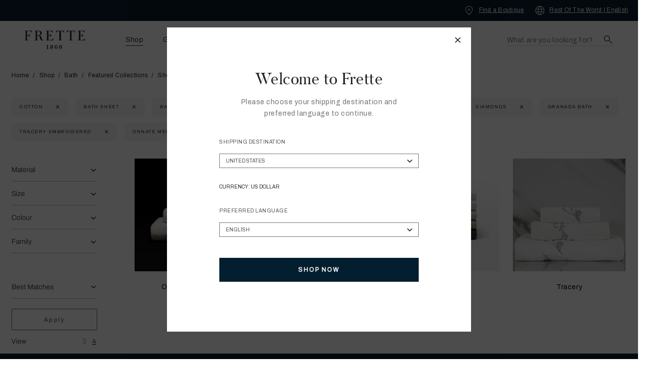

--- FILE ---
content_type: text/html;charset=UTF-8
request_url: https://international.frette.com/bath-shop-by-design?prefn1=fabric&prefv1=Cotton%20Sateen%7CCotton&prefn2=family&prefv2=links%20embroidered%20bath%7Cplush%7Cdiamonds%7Clinks%20embroidery%20bed%7CHotel%20Classic%20Bath%7CLinks%20Embroidered%20Bath%7CGranada%20Bath%7COrnate%20Medallion%20Lace%20Bed%7CTracery%20Embroidered%7CDiamonds%7Cornate%20medallion%20embroidery%20bath&prefn3=size&prefv3=Bath%20Sheet%7CWash%20Cloth%7CGuest%20Towel%7CBath%20Towel%7CHand%20Towel
body_size: 44179
content:
<!DOCTYPE html>
<html lang="en">
<head>
<meta charset=UTF-8>
<meta name="viewport" content="width=device-width, initial-scale=1" />
<meta http-equiv="x-ua-compatible" content="ie=edge">
<meta name="format-detection" content="telephone=no" />



<script async src="https://apis.google.com/js/platform.js"></script>
<script async src="https://www.google.com/recaptcha/api.js"></script>
<meta name="google-signin-client_id" content="247515944582-e84fcsmk7kafp61i5le57fhvlp89ivml.apps.googleusercontent.com">




  <title>Shop Bath By Design - Luxury Linens | Frette</title>


<meta name="description" content="Enjoy luxurious Italian bath towels and robes from Frette's Classic Bath Collection. Every item is made with soft, plush fabrics and quality craftsmanship."/>
<meta name="keywords" content="Frette 1860"/>



    
        <meta property="og:type" content="Product Listing Page">
    

    
        <meta name="twitter:card" content="summary">
    

    
        <meta property="og:site_name" content="Frette 1860">
    

    
        <meta name="twitter:site" content="@frette">
    

    
        <meta property="og:title" content="Frette International">
    

    
        <meta property="og:category" content="Shop Bath By Design">
    

    
        <meta property="og:url" content="https://international.frette.com/bath-shop-by-design?prefn1=fabric&amp;prefv1=Cotton%20Sateen%7CCotton&amp;prefn2=family&amp;prefv2=links%20embroidered%20bath%7Cplush%7Cdiamonds%7Clinks%20embroidery%20bed%7CHotel%20Classic%20Bath%7CLinks%20Embroidered%20Bath%7CGranada%20Bath%7COrnate%20Medallion%20Lace%20Bed%7CTracery%20Embroidered%7CDiamonds%7Cornate%20medallion%20embroidery%20bath&amp;prefn3=size&amp;prefv3=Bath%20Sheet%7CWash%20Cloth%7CGuest%20Towel%7CBath%20Towel%7CHand%20Towel">
    


<link rel="apple-touch-icon" sizes="180x180" href="/on/demandware.static/Sites-FretteInternational-Site/-/default/dwccb62609/images/favicons/apple-touch-icon.png">
<link rel="icon" type="image/png" sizes="32x32" href="/on/demandware.static/Sites-FretteInternational-Site/-/default/dw096544c6/images/favicons/favicon-32x32.png">
<link rel="icon" type="image/png" sizes="16x16" href="/on/demandware.static/Sites-FretteInternational-Site/-/default/dwdb55b1a9/images/favicons/favicon-16x16.png">
<link rel="manifest" href="/on/demandware.static/Sites-FretteInternational-Site/-/default/dw3dae195a/images/favicons/site.webmanifest">
<link rel="mask-icon" href="/on/demandware.static/Sites-FretteInternational-Site/-/default/dwc2912350/images/favicons/safari-pinned-tab.svg" color="#5bbad5">
<meta name="msapplication-TileColor" content="#da532c">
<meta name="theme-color" content="#ffffff">

<link rel="stylesheet" href="https://cdn.jsdelivr.net/jquery.mcustomscrollbar/3.0.6/jquery.mCustomScrollbar.min.css"/>
<link rel="stylesheet" href="/on/demandware.static/Sites-FretteInternational-Site/-/default/v1768497377042/css/global.css" />

    <link rel="stylesheet" href="/on/demandware.static/Sites-FretteInternational-Site/-/default/v1768497377042/css/search.css" />

    <link rel="stylesheet" href="/on/demandware.static/Sites-FretteInternational-Site/-/default/v1768497377042/css/plp.css" />

<link rel="stylesheet" href="https://unpkg.com/leaflet@1.0.2/dist/leaflet.css" />


<style>
    /*------------------------------------*\
    Butler
    \*------------------------------------*/
    @font-face {
        font-family: 'Butler';
        src:  url('/on/demandware.static/Sites-FretteInternational-Site/-/default/dwbf7dbef5/fonts/Butler/butler_light-webfont.woff2') format('woff2'),
            url('/on/demandware.static/Sites-FretteInternational-Site/-/default/dweb77086b/fonts/Butler/butler_light-webfont.woff') format('woff');

        font-weight: 200;
    }

    @font-face {
        font-family: 'Butler';
        src:  url('/on/demandware.static/Sites-FretteInternational-Site/-/default/dwb2d09c19/fonts/Butler/butler_regular-webfont.woff2') format('woff2'),
            url('/on/demandware.static/Sites-FretteInternational-Site/-/default/dw99fb5836/fonts/Butler/butler_regular-webfont.woff') format('woff');

        font-weight: 400;
    }

    @font-face {
        font-family: 'Butler';
        src:  url('/on/demandware.static/Sites-FretteInternational-Site/-/default/dwd8f4bfc9/fonts/Butler/butler_bold-webfont.woff2') format('woff2'),
            url('/on/demandware.static/Sites-FretteInternational-Site/-/default/dw52ba833d/fonts/Butler/butler_bold-webfont.woff') format('woff');

        font-weight: 700;
    }

    /*------------------------------------*\
    Butler Updated Fonts
    \*------------------------------------*/
    @font-face {
        font-family: 'Butler-Black';
        font-style: normal;
        src:  url('/on/demandware.static/Sites-FretteInternational-Site/-/default/dwfbe6e6b5/fonts/ButlerUpdated/Butler_Black.woff2') format('woff2'),
            url('/on/demandware.static/Sites-FretteInternational-Site/-/default/dw33ec4658/fonts/ButlerUpdated/Butler_Black.woff') format('woff');
        font-display: swap;
    }

    @font-face {
        font-family: 'Butler-Bold';
        font-style: normal;
        src:  url('/on/demandware.static/Sites-FretteInternational-Site/-/default/dwac9f8c37/fonts/ButlerUpdated/Butler_Bold.woff2') format('woff2'),
            url('/on/demandware.static/Sites-FretteInternational-Site/-/default/dw53ae6296/fonts/ButlerUpdated/Butler_Bold.woff') format('woff');
        font-display: swap;
    }

    @font-face {
        font-family: 'Butler-Extrabold';
        font-style: normal;
        src:  url('/on/demandware.static/Sites-FretteInternational-Site/-/default/dw6ce35dc7/fonts/ButlerUpdated/Butler_ExtraBold.woff2') format('woff2'),
            url('/on/demandware.static/Sites-FretteInternational-Site/-/default/dwbb6b994c/fonts/ButlerUpdated/Butler_ExtraBold.woff') format('woff');
        font-display: swap;
    }

    @font-face {
        font-family: 'Butler-Light';
        font-style: normal;
        src:  url('/on/demandware.static/Sites-FretteInternational-Site/-/default/dwc55af6f0/fonts/ButlerUpdated/Butler_Light.woff2') format('woff2'),
            url('/on/demandware.static/Sites-FretteInternational-Site/-/default/dw90015d44/fonts/ButlerUpdated/Butler_Light.woff') format('woff');
        font-display: swap;
    }

    @font-face {
        font-family: 'Butler-Medium';
        font-style: normal;
        src:  url('/on/demandware.static/Sites-FretteInternational-Site/-/default/dwf5968d63/fonts/ButlerUpdated/Butler_Medium.woff2') format('woff2'),
            url('/on/demandware.static/Sites-FretteInternational-Site/-/default/dwf1f4fefb/fonts/ButlerUpdated/Butler_Medium.woff') format('woff');
        font-display: swap;
    }

    @font-face {
        font-family: 'Butler-Regular';
        font-style: normal;
        src:  url('/on/demandware.static/Sites-FretteInternational-Site/-/default/dw79a842cb/fonts/ButlerUpdated/Butler_Regular.woff2') format('woff2'),
            url('/on/demandware.static/Sites-FretteInternational-Site/-/default/dw989ee1c3/fonts/ButlerUpdated/Butler_Regular.woff') format('woff');
        font-display: swap;
    }

    @font-face {
        font-family: 'Butler-UltraLight';
        font-style: normal;
        src:  url('/on/demandware.static/Sites-FretteInternational-Site/-/default/dwe2ac19fe/fonts/ButlerUpdated/Butler_Ultra_Light.woff2') format('woff2'),
            url('/on/demandware.static/Sites-FretteInternational-Site/-/default/dw68b519a4/fonts/ButlerUpdated/Butler_Ultra_Light.woff') format('woff');
        font-display: swap;
    }

    /*------------------------------------*\
    Archivo
    \*------------------------------------*/
    @font-face {
        font-family: 'Archivo-Bold';
        font-style: normal;
        src:  url('/on/demandware.static/Sites-FretteInternational-Site/-/default/dw571dec5c/fonts/Archivo/Archivo-Bold.woff') format('woff'),
                url('/on/demandware.static/Sites-FretteInternational-Site/-/default/dw677367a3/fonts/Archivo/Archivo-Bold.woff2') format('woff2');
        font-display: swap;
    }

    @font-face {
        font-family: 'Archivo-ExtraBold';
        font-style: normal;
        src:  url('/on/demandware.static/Sites-FretteInternational-Site/-/default/dw98a47060/fonts/Archivo/Archivo-ExtraBold.woff') format('woff'),
                url('/on/demandware.static/Sites-FretteInternational-Site/-/default/dw5777f84c/fonts/Archivo/Archivo-ExtraBold.woff2') format('woff2');
        font-display: swap;
    }

    @font-face {
        font-family: 'Archivo-ExtraLight';
        src:  url('/on/demandware.static/Sites-FretteInternational-Site/-/default/dw77f43045/fonts/Archivo/Archivo-ExtraLight.woff') format('woff'),
                url('/on/demandware.static/Sites-FretteInternational-Site/-/default/dwa1260707/fonts/Archivo/Archivo-ExtraLight.woff2') format('woff2');
        font-display: swap;
    }

    @font-face {
        font-family: 'Archivo-Light';
        font-style: normal;
        src:  url('/on/demandware.static/Sites-FretteInternational-Site/-/default/dw2700e7cb/fonts/Archivo/Archivo-Light.woff') format('woff'),
                url('/on/demandware.static/Sites-FretteInternational-Site/-/default/dw4885bb2d/fonts/Archivo/Archivo-Light.woff2') format('woff2');
        font-display: swap;
    }

    @font-face {
        font-family: 'Archivo-Medium';
        font-style: normal;
        src:  url('/on/demandware.static/Sites-FretteInternational-Site/-/default/dw3383e0f0/fonts/Archivo/Archivo-Medium.woff2') format('woff2'),
                url('/on/demandware.static/Sites-FretteInternational-Site/-/default/dw23753fc5/fonts/Archivo/Archivo-Medium.woff') format('woff');
        font-display: swap;
    }

    @font-face {
        font-family: 'Archivo-Regular';
        font-style: normal;
        src:  url('/on/demandware.static/Sites-FretteInternational-Site/-/default/dw279e6b1a/fonts/Archivo/Archivo-Regular.woff') format('woff'),
                url('/on/demandware.static/Sites-FretteInternational-Site/-/default/dwfd63f81f/fonts/Archivo/Archivo-Regular.woff2') format('woff2');
        font-display: swap;
    }

    @font-face {
        font-family: 'Archivo-SemiBold';
        font-style: normal;
        src:  url('/on/demandware.static/Sites-FretteInternational-Site/-/default/dwcd0152ae/fonts/Archivo/Archivo-SemiBold.woff2') format('woff2'),
            url('/on/demandware.static/Sites-FretteInternational-Site/-/default/dwb67f9b3d/fonts/Archivo/Archivo-SemiBold.woff') format('woff');
        font-display: swap;
    }

    @font-face {
        font-family: 'Archivo-Thin';
        font-style: normal;
        src:  url('/on/demandware.static/Sites-FretteInternational-Site/-/default/dwd3036dae/fonts/Archivo/Archivo-Thin.woff') format('woff'),
                url('/on/demandware.static/Sites-FretteInternational-Site/-/default/dwcb711b47/fonts/Archivo/Archivo-Thin.woff2') format('woff2');
        font-display: swap;
    }
</style>








    <meta property="og:image" content="https://international.frette.com/on/demandware.static/-/Library-Sites-FretteSharedLibrary/default/dw90463e51/Homepage/000-naturalismo-tablet_1.jpg"/>
    <meta name="twitter:image" content="https://international.frette.com/on/demandware.static/-/Library-Sites-FretteSharedLibrary/default/dw90463e51/Homepage/000-naturalismo-tablet_1.jpg"/>




    



<script>
    window.dataLayer = window.dataLayer || [];
    function gtag() {
        dataLayer.push(arguments);
    }
    var ad_storage_default = "denied",
        analytics_storage_default = "denied";
    var ad_user_data_default = 'denied';
    var ad_personalization_default = 'denied';

    // if (window && window.OnetrustActiveGroups) {
        if (OnetrustActiveGroups.indexOf("C0002") != -1) {
            analytics_storage_default = "granted";
        }
        if (OnetrustActiveGroups.indexOf("C0004") != -1) {
            ad_storage_default = "granted";
            ad_user_data_default = 'granted';
            ad_personalization_default = 'granted';
        }
    // }
    gtag("consent", "default", {
        ad_storage: ad_storage_default,
        analytics_storage: analytics_storage_default,
            ad_user_data: ad_user_data_default,
            ad_personalization: ad_personalization_default
    });
</script>
<!-- Listen to Consent changes : START -->
<script>
  function listenToConsentChanges() {
      OneTrust.OnConsentChanged(function (event) {
          var ad_storage = "denied",
              analytics_storage = "denied";
          if (event.detail.indexOf("C0002") != -1) {
              analytics_storage = "granted";
          }
          if (event.detail.indexOf("C0004") != -1) {
              ad_storage = "granted";
                ad_user_data_default = 'granted';
                ad_personalization_default = 'granted';
          }
          gtag("consent", "update", {
              ad_storage: ad_storage,
              analytics_storage: analytics_storage,
              ad_user_data: ad_user_data_default,
              ad_personalization: ad_personalization_default
          });
      });
  }
  var consent_timer = setInterval(function () {
      if (window && window.OneTrust) {
          listenToConsentChanges();
          clearInterval(consent_timer);
      }
  }, 10);
</script>





    


    
    <script>
        (function() {
        var brtrk = document.createElement('script');
        brtrk.type = 'text/javascript';
        brtrk.async = true;
        brtrk.src = "//cdn.brcdn.com/v1/br-trk-null.js";
        var s = document.getElementsByTagName('script')[0];
        s.parentNode.insertBefore(brtrk, s);
        })();
    </script>

<script data-ot-ignore>(function(w,d,s,l,i){w[l]=w[l]||[];w[l].push({'gtm.start':new Date().getTime(),event:'gtm.js'});var f=d.getElementsByTagName(s)[0],j=d.createElement(s),dl=l!='dataLayer'?'&l='+l:'';j.async=true;j.src='https://www.googletagmanager.com/gtm.js?id='+i+dl;j.setAttribute('data-ot-ignore', '');f.parentNode.insertBefore(j,f);})(window,document,'script','dataLayer','GTM-NWK6TH');</script>

<!-- End Google Tag Manager -->




<script type="text/javascript">//<!--
/* <![CDATA[ (head-active_data.js) */
var dw = (window.dw || {});
dw.ac = {
    _analytics: null,
    _events: [],
    _category: "",
    _searchData: "",
    _anact: "",
    _anact_nohit_tag: "",
    _analytics_enabled: "true",
    _timeZone: "US/Eastern",
    _capture: function(configs) {
        if (Object.prototype.toString.call(configs) === "[object Array]") {
            configs.forEach(captureObject);
            return;
        }
        dw.ac._events.push(configs);
    },
	capture: function() { 
		dw.ac._capture(arguments);
		// send to CQ as well:
		if (window.CQuotient) {
			window.CQuotient.trackEventsFromAC(arguments);
		}
	},
    EV_PRD_SEARCHHIT: "searchhit",
    EV_PRD_DETAIL: "detail",
    EV_PRD_RECOMMENDATION: "recommendation",
    EV_PRD_SETPRODUCT: "setproduct",
    applyContext: function(context) {
        if (typeof context === "object" && context.hasOwnProperty("category")) {
        	dw.ac._category = context.category;
        }
        if (typeof context === "object" && context.hasOwnProperty("searchData")) {
        	dw.ac._searchData = context.searchData;
        }
    },
    setDWAnalytics: function(analytics) {
        dw.ac._analytics = analytics;
    },
    eventsIsEmpty: function() {
        return 0 == dw.ac._events.length;
    }
};
/* ]]> */
// -->
</script>
<script type="text/javascript">//<!--
/* <![CDATA[ (head-cquotient.js) */
var CQuotient = window.CQuotient = {};
CQuotient.clientId = 'bcmc-FretteInternational';
CQuotient.realm = 'BCMC';
CQuotient.siteId = 'FretteInternational';
CQuotient.instanceType = 'prd';
CQuotient.locale = 'default';
CQuotient.fbPixelId = '__UNKNOWN__';
CQuotient.activities = [];
CQuotient.cqcid='';
CQuotient.cquid='';
CQuotient.cqeid='';
CQuotient.cqlid='';
CQuotient.apiHost='api.cquotient.com';
/* Turn this on to test against Staging Einstein */
/* CQuotient.useTest= true; */
CQuotient.useTest = ('true' === 'false');
CQuotient.initFromCookies = function () {
	var ca = document.cookie.split(';');
	for(var i=0;i < ca.length;i++) {
	  var c = ca[i];
	  while (c.charAt(0)==' ') c = c.substring(1,c.length);
	  if (c.indexOf('cqcid=') == 0) {
		CQuotient.cqcid=c.substring('cqcid='.length,c.length);
	  } else if (c.indexOf('cquid=') == 0) {
		  var value = c.substring('cquid='.length,c.length);
		  if (value) {
		  	var split_value = value.split("|", 3);
		  	if (split_value.length > 0) {
			  CQuotient.cquid=split_value[0];
		  	}
		  	if (split_value.length > 1) {
			  CQuotient.cqeid=split_value[1];
		  	}
		  	if (split_value.length > 2) {
			  CQuotient.cqlid=split_value[2];
		  	}
		  }
	  }
	}
}
CQuotient.getCQCookieId = function () {
	if(window.CQuotient.cqcid == '')
		window.CQuotient.initFromCookies();
	return window.CQuotient.cqcid;
};
CQuotient.getCQUserId = function () {
	if(window.CQuotient.cquid == '')
		window.CQuotient.initFromCookies();
	return window.CQuotient.cquid;
};
CQuotient.getCQHashedEmail = function () {
	if(window.CQuotient.cqeid == '')
		window.CQuotient.initFromCookies();
	return window.CQuotient.cqeid;
};
CQuotient.getCQHashedLogin = function () {
	if(window.CQuotient.cqlid == '')
		window.CQuotient.initFromCookies();
	return window.CQuotient.cqlid;
};
CQuotient.trackEventsFromAC = function (/* Object or Array */ events) {
try {
	if (Object.prototype.toString.call(events) === "[object Array]") {
		events.forEach(_trackASingleCQEvent);
	} else {
		CQuotient._trackASingleCQEvent(events);
	}
} catch(err) {}
};
CQuotient._trackASingleCQEvent = function ( /* Object */ event) {
	if (event && event.id) {
		if (event.type === dw.ac.EV_PRD_DETAIL) {
			CQuotient.trackViewProduct( {id:'', alt_id: event.id, type: 'raw_sku'} );
		} // not handling the other dw.ac.* events currently
	}
};
CQuotient.trackViewProduct = function(/* Object */ cqParamData){
	var cq_params = {};
	cq_params.cookieId = CQuotient.getCQCookieId();
	cq_params.userId = CQuotient.getCQUserId();
	cq_params.emailId = CQuotient.getCQHashedEmail();
	cq_params.loginId = CQuotient.getCQHashedLogin();
	cq_params.product = cqParamData.product;
	cq_params.realm = cqParamData.realm;
	cq_params.siteId = cqParamData.siteId;
	cq_params.instanceType = cqParamData.instanceType;
	cq_params.locale = CQuotient.locale;
	
	if(CQuotient.sendActivity) {
		CQuotient.sendActivity(CQuotient.clientId, 'viewProduct', cq_params);
	} else {
		CQuotient.activities.push({activityType: 'viewProduct', parameters: cq_params});
	}
};
/* ]]> */
// -->
</script>


<script language='JavaScript1.1' async src='//pixel.mathtag.com/event/js?mt_id=1587215&mt_adid=253782&mt_exem=&mt_excl=&v1=&v2=&v3=&s1=&s2=&s3='></script>
</head>
<body data-session="abpRoit29PjLVMpjlM51L6BOZg">
<a class="skip-link" href="#main-content">Skip to main content</a>
<script async
  src="https://na-library.klarnaservices.com/lib.js"
  data-client-id="null">
</script>
<!-- Google Tag Manager (noscript) -->

	<noscript>
		<iframe src="https://www.googletagmanager.com/ns.html?id=GTM-NWK6TH" height="0" width="0" style="display:none;visibility:hidden"></iframe>
	</noscript>

<!-- End Google Tag Manager (noscript) -->

<div class="page" data-action="Search-Show" data-querystring="cgid=bath-shop-by-design&amp;prefn1=fabric&amp;prefn2=family&amp;prefn3=size&amp;prefv1=Cotton%20Sateen%7CCotton&amp;prefv2=links%20embroidered%20bath%7Cplush%7Cdiamonds%7Clinks%20embroidery%20bed%7CHotel%20Classic%20Bath%7CLinks%20Embroidered%20Bath%7CGranada%20Bath%7COrnate%20Medallion%20Lace%20Bed%7CTracery%20Embroidered%7CDiamonds%7Cornate%20medallion%20embroidery%20bath&amp;prefv3=Bath%20Sheet%7CWash%20Cloth%7CGuest%20Towel%7CBath%20Towel%7CHand%20Towel">




<div class="page-header  fixit-element fixit-element--overlay" data-fixit-trigger='{}'>

    <div class="header-banner slide-up">
        <div class="container">
            <div class="row">
                <div class="col-12 p-0">
                    <div class="close-button pull-right">
                        <button type="button" class="close text-white" aria-label="Close">
                            <svg class="" width="9.707" height="9.707">
                                <use xlink:href="#icon--closeTop"/>
                            </svg>
                            
                        </button>
                    </div>
                    
                </div>
            </div>
        </div>
    </div>

    <div class="header-banner header-banner-utilities">
        <div class="utilities__locator">
            <a href="/on/demandware.store/Sites-FretteInternational-Site/default/Stores-Find" title="Find a Boutique" aria-label="Find a Boutique">
                <svg class="icon icon--location_new">
                    <use xlink:href="#icon--location_new"/>
                </svg>
                <span>Find a Boutique</span>
            </a>
        </div>

        <div class="utilities__locale">
            

<a href="https://international.frette.com/on/demandware.store/Sites-FretteInternational-Site/default/SiteSelect-Show" class="siteSelectAnchor  d-none" title="" data-site-select>
    <svg class="icon icon--language_new" width="12.586" height="20.58">
        <use xlink:href="#icon--language_new"/>
    </svg>
    <span><span class="navigation__locale-country">Rest Of The World</span> | <span class="navigation__locale-language">English</span></span>
</a>
        </div>
    </div>
    <header class="navigation-container">
        

<div class="navigation" data-page-component="navigation">
    <div id="mainHeader" class="container">
        <div class="navigation__utilities d-flex align-items-center row">
            <div class="utilities-left col-4 logo-utility">
                <button class="navigation__hamburger-trigger navigation__utility-icon hide-icons" type="button" data-born-toggle='{"target": ".navigation__main", "parent": ".navigation"}'
                    aria-controls="mainMenu"
                    aria-expanded="false"
                    aria-label="toggle navigation"
                >
                    <svg class="icon icon--menu_new" role="img">
                        <use xlink:href="#icon--menu_new"/>
                    </svg>
                </button>

                <a class="navigation__logo d-flex" href="/homepage"
                    title="Frette 1860 Home"
                    aria-label="Frette 1860 Home"
                >
                    <svg class="navigation__logo-img" role="img" aria-label="Frette Logo">
                        <title>Frette 1860 Home</title>
                        <use xlink:href="#nav--logo"/>
                    </svg>
                </a>
            </div>

            <div class="utilities-center col-4">
                <nav id="mainMenu" class="navigation__main" aria-label="Main Menu Item">
                    <a class="navigation__logo navigation__logo--floating d-none" href="/homepage"
                        title="Frette 1860 Home"
                        aria-label="Frette 1860 Home"
                    >
                        <svg class="navigation__logo-img" role="img" aria-label="Frette Logo">
                            <title>Frette 1860 Home</title>
                            <use xlink:href="#nav--logo"/>
                        </svg>
                    </a>
                    <button class="mr-0 ml-auto d-none mobile-show icons-mega-menu overflow-auto" aria-label="click here, close menu on mobile">
                        <svg width="27.352" height="27.353" class="icon-close-menu d-none mobile-show float-right" role="img" aria-label="close icon">
                            <use xlink:href="#icon--menuClose"/>
                        </svg>
                    </button>

                    <ul class="navigation__menu list-unstyled" role="menu" data-megamenu>
                        
                            
                                

                                
                                    <li class="navigation__menu-item has--flyout menuitem-shop-all" role="menuitem">
                                        <input type="button" class="hidden-class" aria-label="Explore Shop sub category"/>
                                        
                                            <a role="button" href="/shop-all" class="navigation__menu-anchor navigation__menu-anchor--back lvl-1 js-menu-active-category-name" data-citem="shop"
                                                aria-label="Back">
                                                Shop
                                            </a>
                                            <a href="/shop-all" class="navigation__menu-anchor navigation__menu-anchor--presentational lvl-1 js-menu-active-category-name" data-citem="shop"
                                                aria-label="Shop"
                                                tabindex="-1">
                                                Shop
                                            </a>
                                            <a href="/shop-all" id="shop-all" class="navigation__menu-anchor navigation__menu-anchor--interactible lvl-1 js-menu-active-category-name" data-citem="shop"
                                                aria-label="Shop">
                                                Shop
                                            </a>
                                        

                                        <button class="menu-arrow navigation__menu-anchor lvl-1" data-megamenu-trigger="lvl-1" aria-expanded="false" aria-label="Explore Shop sub category">
                                            <svg role="img" aria-label="arrow icon">
                                                <use xlink:href="#icon--angle" />
                                            </svg>
                                        </button>
                                        

                                        






<div class="navigation__flyout" aria-hidden="true" data-megamenu-target="lvl-2">
    <div class="navigation__virtual-level js-level3-nav"></div>
    <div class="navigation__flyout-center container">
        <div class="row">
            <ul class="navigation__flyout-subnav defaultSubcategoryList menu-center list-unstyled">
                
                    
                        <li class="navigation__flyout-subnav-group js-third-level-wrapper">
                            
                                <a href="/new-arrivals" id="new-arrivals" data-text="New Arrivals" class="navigation__flyout-subnav-anchor lvl-2 js-third-level-trigger" tabindex="0">
                                    New Arrivals
                                </a>
                                <div class="navigation__flyout-bestseller js-category-bestsellers">
                                    <ul class="navigation__flyout-subnav-list list-unstyled lvl-3 js-third-level-body" data-megamenu-target="lvl-3">
                                        
                                            
                                            
                                                
                                            
                                                
                                            
                                                
                                            
                                            
                                                <li class="navigation__flyout-subnav-item">
                                                    <input type="checkbox" id="subnav-toggle-new-by-category" class="navigation__flyout-subnav-toggle" 
                                                    checked="true">
                                                    <label for="subnav-toggle-new-by-category" class="navigation__flyout-subnav-label navigation__flyout-has-subnav">
                                                        <span id="new-by-category" class="navigation__flyout-subnav-anchor lvl-3">
                                                            Shop By Category
                                                        </span>
                                                        
                                                            <span class="navigation__flyout-subnav-icon"></span>
                                                        
                                                    </label>
                                                    
                                                        <ul class="navigation__flyout-subnav-children">
                                                            
                                                                <li class="navigation__flyout-subnav-child">
                                                                    <a href="https://international.frette.com/new-arrivals" id="new-arrivals-shop-all" class="navigation__flyout-subnav-anchor lvl-4">
                                                                        Shop All
                                                                    </a>
                                                                </li>
                                                            
                                                                <li class="navigation__flyout-subnav-child">
                                                                    <a href="/new-by-category-bed" id="new-by-category-bed" class="navigation__flyout-subnav-anchor lvl-4">
                                                                        Bedding
                                                                    </a>
                                                                </li>
                                                            
                                                                <li class="navigation__flyout-subnav-child">
                                                                    <a href="/new-by-category-bath" id="new-by-category-bath" class="navigation__flyout-subnav-anchor lvl-4">
                                                                        Bath
                                                                    </a>
                                                                </li>
                                                            
                                                                <li class="navigation__flyout-subnav-child">
                                                                    <a href="/new-by-category-home" id="new-by-category-home" class="navigation__flyout-subnav-anchor lvl-4">
                                                                        Home
                                                                    </a>
                                                                </li>
                                                            
                                                                <li class="navigation__flyout-subnav-child">
                                                                    <a href="/new-frette-to-wear" id="new-frette-to-wear" class="navigation__flyout-subnav-anchor lvl-4">
                                                                        Frette To Wear
                                                                    </a>
                                                                </li>
                                                            
                                                        </ul>
                                                    
                                                </li>
                                            
                                        
                                            
                                            
                                                
                                            
                                                
                                            
                                                
                                            
                                            
                                                <li class="navigation__flyout-subnav-item">
                                                    <input type="checkbox" id="subnav-toggle-new-by-color" class="navigation__flyout-subnav-toggle" 
                                                    >
                                                    <label for="subnav-toggle-new-by-color" class="navigation__flyout-subnav-label navigation__flyout-has-subnav">
                                                        <span id="new-by-color" class="navigation__flyout-subnav-anchor lvl-3">
                                                            Shop By Color
                                                        </span>
                                                        
                                                            <span class="navigation__flyout-subnav-icon"></span>
                                                        
                                                    </label>
                                                    
                                                        <ul class="navigation__flyout-subnav-children">
                                                            
                                                                <li class="navigation__flyout-subnav-child">
                                                                    <a href="/on/demandware.store/Sites-FretteInternational-Site/default/Search-Show?cgid=fw25-red" id="fw25-red" class="navigation__flyout-subnav-anchor lvl-4">
                                                                        Deep Rust Red
                                                                    </a>
                                                                </li>
                                                            
                                                                <li class="navigation__flyout-subnav-child">
                                                                    <a href="/on/demandware.store/Sites-FretteInternational-Site/default/Search-Show?cgid=fw25-mustard" id="fw25-mustard" class="navigation__flyout-subnav-anchor lvl-4">
                                                                        Mustard
                                                                    </a>
                                                                </li>
                                                            
                                                                <li class="navigation__flyout-subnav-child">
                                                                    <a href="/on/demandware.store/Sites-FretteInternational-Site/default/Search-Show?cgid=fw25-olive" id="fw25-olive" class="navigation__flyout-subnav-anchor lvl-4">
                                                                        Olive
                                                                    </a>
                                                                </li>
                                                            
                                                                <li class="navigation__flyout-subnav-child">
                                                                    <a href="/on/demandware.store/Sites-FretteInternational-Site/default/Search-Show?cgid=fw25-rainy-sky" id="fw25-rainy-sky" class="navigation__flyout-subnav-anchor lvl-4">
                                                                        Rainy Sky
                                                                    </a>
                                                                </li>
                                                            
                                                                <li class="navigation__flyout-subnav-child">
                                                                    <a href="/on/demandware.store/Sites-FretteInternational-Site/default/Search-Show?cgid=fw25-brown" id="fw25-brown" class="navigation__flyout-subnav-anchor lvl-4">
                                                                        Brown
                                                                    </a>
                                                                </li>
                                                            
                                                                <li class="navigation__flyout-subnav-child">
                                                                    <a href="/on/demandware.store/Sites-FretteInternational-Site/default/Search-Show?cgid=fw25-milk" id="fw25-milk" class="navigation__flyout-subnav-anchor lvl-4">
                                                                        Milk
                                                                    </a>
                                                                </li>
                                                            
                                                        </ul>
                                                    
                                                </li>
                                            
                                        
                                            
                                            
                                                
                                            
                                                
                                            
                                                
                                            
                                            
                                                <li class="navigation__flyout-subnav-item">
                                                    <input type="checkbox" id="subnav-toggle-shop-by-featured-collection" class="navigation__flyout-subnav-toggle" 
                                                    >
                                                    <label for="subnav-toggle-shop-by-featured-collection" class="navigation__flyout-subnav-label navigation__flyout-has-subnav">
                                                        <span id="shop-by-featured-collection" class="navigation__flyout-subnav-anchor lvl-3">
                                                            Featured Collections
                                                        </span>
                                                        
                                                            <span class="navigation__flyout-subnav-icon"></span>
                                                        
                                                    </label>
                                                    
                                                        <ul class="navigation__flyout-subnav-children">
                                                            
                                                                <li class="navigation__flyout-subnav-child">
                                                                    <a href="https://international.frette.com/on/demandware.store/Sites-FretteInternational-Site/default/Search-Show?cgid=frette-by-tara-bernerd-shop-all" id="frette-by-tara-bernerd-shop-all-2" class="navigation__flyout-subnav-anchor lvl-4">
                                                                        Frette by Tara Bernerd
                                                                    </a>
                                                                </li>
                                                            
                                                                <li class="navigation__flyout-subnav-child">
                                                                    <a href="https://international.frette.com/on/demandware.store/Sites-FretteInternational-Site/default/Search-Show?cgid=fw25-lookbook" id="new-by-stl-fw25" class="navigation__flyout-subnav-anchor lvl-4">
                                                                        Shop The look - FW25
                                                                    </a>
                                                                </li>
                                                            
                                                        </ul>
                                                    
                                                </li>
                                            
                                        
                                    </ul>

                                    
                                    
                                    
                                    
                                    
                                    
                                    
                                    
                                        <div>
                                        
                                            <div class="navigation__bestsellers-title">Explore the New Collection</div>
                                        

                                        <ul class="navigation_bestsellers-list">
                                            
                                                <li class="navigation_bestsellers-item">
                                                    

<div class="product product-detail" data-pid="net-silk-medium-comforter-duvet-filler" data-sku="net-silk-medium-comforter-duvet-filler" data-masterpid="net-silk-medium-comforter-duvet-filler" data-product-container="tile" data-product-tile data-ga-tile="%7B%22item_name%22%3A%22Net%20Silk%20Medium%20Comforter%20Duvet%20Filler%22%2C%22item_id%22%3A%22net-silk-medium-comforter-duvet-filler%22%2C%22price%22%3A8400%2C%22discount%22%3A%22__undefined__%22%2C%22item_brand%22%3A%22Frette%22%2C%22item_category%22%3A%22new-arrivals%22%2C%22item_category2%22%3A%22gifts-a-touch-of-luxury%22%2C%22item_category3%22%3A%22gifts-for-the-bedroom%22%2C%22item_category4%22%3A%22fillers%22%2C%22item_size%22%3A%22Queen%22%2C%22item_variant%22%3A%22regular%22%2C%22quantity%22%3A1%2C%22item_color%22%3A%22Ivory%22%7D">
    
<div class="product-tile pdp-tile__media" itemscope itemtype="http://schema.org/Product">
    <!-- dwMarker="product" dwContentID="c2ba289004d3cdb837358ccc59" -->
    
<div class="image-container primary-images pdp--related__media" >
    <a href="/net-silk-medium-comforter-duvet-filler.html" id="tile-image-net-silk-medium-comforter-duvet-filler" class="d-block tile-image-container" data-url="/net-silk-medium-comforter-duvet-filler.html" aria-label="Net Silk Medium Comforter Duvet Filler">
        
        <img data-ot-ignore loading="lazy" data-preset="Square-ProductTile" class="tile-image w-100"
            itemprop="image"
            data-product-component="image"
            data-image-index="0"
            src="https://international.frette.com/dw/image/v2/BCMC_PRD/on/demandware.static/-/Sites-frette-master-catalog/default/dw610c849d/images/large/3F0A693F3500_2104_01.jpg?sw=251&amp;strip=false"
            alt="Net Silk Medium Comforter Duvet Filler"
            title="Net Silk Medium Comforter Duvet Filler" />
        
            <img data-ot-ignore data-preset="Square-ProductTile" class="tile-image--hover w-100"
                itemprop="image"
                data-product-component="image"
                data-image-index="2"
                src="https://international.frette.com/dw/image/v2/BCMC_PRD/on/demandware.static/-/Sites-frette-master-catalog/default/dw9c1799e7/images/large/3F0A693F3500_2104_02.jpg?sw=251&amp;strip=false"
                alt="Net Silk Medium Comforter Duvet Filler"
                title="Net Silk Medium Comforter Duvet Filler" />
        
    </a>

    
	
</div>

    <div class="tile-body">
	 	
	        
        

        <div class="pdp-link" itemprop="name">
    <a class="product-tile__name-link" href="/net-silk-medium-comforter-duvet-filler.html" itemprop="url">Net Silk Medium Comforter Duvet Filler</a>
</div>

		

        
        
            <div class="row tile-body-footer">
    <div class="ratings col-xs-12 col-sm-6">
        
    </div>
</div>

        
    </div>
    <!-- END_dwmarker -->
</div>

</div>

                                                </li>
                                            
                                            
                                                <li class="navigation_bestsellers-item">
                                                    

<div class="product product-detail" data-pid="paisley-embroidery-duvet-cover" data-sku="paisley-embroidery-duvet-cover" data-masterpid="paisley-embroidery-duvet-cover" data-product-container="tile" data-product-tile data-ga-tile="%7B%22item_name%22%3A%22Paisley%20Embroidery%20Duvet%20Cover%22%2C%22item_id%22%3A%22paisley-embroidery-duvet-cover%22%2C%22price%22%3A2750%2C%22discount%22%3A%22__undefined__%22%2C%22item_brand%22%3A%22Frette%22%2C%22item_category%22%3A%22new-by-category-bed%22%2C%22item_category2%22%3A%22bed-linens-shop-all%22%2C%22item_category3%22%3A%22duvet-covers%22%2C%22item_category4%22%3A%22gifts-for-the-bedroom%22%2C%22item_size%22%3A%22Queen%22%2C%22item_variant%22%3A%22regular%22%2C%22quantity%22%3A1%2C%22item_color%22%3A%22Milk%22%7D">
    
<div class="product-tile pdp-tile__media" itemscope itemtype="http://schema.org/Product">
    <!-- dwMarker="product" dwContentID="90b87554fffb3603244aa14725" -->
    
<div class="image-container primary-images pdp--related__media" >
    <a href="/paisley-embroidery-duvet-cover.html" id="tile-image-paisley-embroidery-duvet-cover" class="d-block tile-image-container" data-url="/paisley-embroidery-duvet-cover.html" aria-label="Paisley Embroidery Duvet Cover">
        
        <img data-ot-ignore loading="lazy" data-preset="Square-ProductTile" class="tile-image w-100"
            itemprop="image"
            data-product-component="image"
            data-image-index="0"
            src="https://international.frette.com/dw/image/v2/BCMC_PRD/on/demandware.static/-/Sites-frette-master-catalog/default/dwd1177f9e/images/large/3FR6890E3600_BB15_01.jpg?sw=251&amp;strip=false"
            alt="Paisley Embroidery Duvet Cover"
            title="Paisley Embroidery Duvet Cover" />
        
            <img data-ot-ignore data-preset="Square-ProductTile" class="tile-image--hover w-100"
                itemprop="image"
                data-product-component="image"
                data-image-index="2"
                src="https://international.frette.com/dw/image/v2/BCMC_PRD/on/demandware.static/-/Sites-frette-master-catalog/default/dw40ca1c24/images/large/3FR6890E3600_BB15_02.jpg?sw=251&amp;strip=false"
                alt="Paisley Embroidery Duvet Cover"
                title="Paisley Embroidery Duvet Cover" />
        
    </a>

    
	
</div>

    <div class="tile-body">
	 	
	        
        

        <div class="pdp-link" itemprop="name">
    <a class="product-tile__name-link" href="/paisley-embroidery-duvet-cover.html" itemprop="url">Paisley Embroidery Duvet Cover</a>
</div>

		

        
        
            <div class="row tile-body-footer">
    <div class="ratings col-xs-12 col-sm-6">
        
    </div>
</div>

        
    </div>
    <!-- END_dwmarker -->
</div>

</div>

                                                </li>
                                            
                                            
                                                <li class="navigation_bestsellers-item">
                                                    

<div class="product product-detail" data-pid="paisley-embroidery-sheet-set" data-sku="paisley-embroidery-sheet-set" data-masterpid="paisley-embroidery-sheet-set" data-product-container="tile" data-product-tile data-ga-tile="%7B%22item_name%22%3A%22Paisley%20Embroidery%20Sheet%20Set%22%2C%22item_id%22%3A%22paisley-embroidery-sheet-set%22%2C%22price%22%3A3450%2C%22discount%22%3A%22__undefined__%22%2C%22item_brand%22%3A%22Frette%22%2C%22item_category%22%3A%22new-by-category-bed%22%2C%22item_category2%22%3A%22bed-linens-shop-all%22%2C%22item_category3%22%3A%22gifts-for-the-bedroom%22%2C%22item_category4%22%3A%22fw25-milk%22%2C%22item_size%22%3A%22Cal%20King%22%2C%22item_variant%22%3A%22regular%22%2C%22quantity%22%3A1%2C%22item_color%22%3A%22Milk%22%7D">
    
<div class="product-tile pdp-tile__media" itemscope itemtype="http://schema.org/Product">
    <!-- dwMarker="product" dwContentID="1e5ed4c09e71625f2b6b534be0" -->
    
<div class="image-container primary-images pdp--related__media" >
    <a href="/paisley-embroidery-sheet-set.html" id="tile-image-paisley-embroidery-sheet-set" class="d-block tile-image-container" data-url="/paisley-embroidery-sheet-set.html" aria-label="Paisley Embroidery Sheet Set">
        
        <img data-ot-ignore loading="lazy" data-preset="Square-ProductTile" class="tile-image w-100"
            itemprop="image"
            data-product-component="image"
            data-image-index="0"
            src="https://international.frette.com/dw/image/v2/BCMC_PRD/on/demandware.static/-/Sites-frette-master-catalog/default/dw56b4d0bf/images/large/3FR6890E2403_BB15_01.jpg?sw=251&amp;strip=false"
            alt="Paisley Embroidery Sheet Set"
            title="Paisley Embroidery Sheet Set" />
        
            <img data-ot-ignore data-preset="Square-ProductTile" class="tile-image--hover w-100"
                itemprop="image"
                data-product-component="image"
                data-image-index="2"
                src="https://international.frette.com/dw/image/v2/BCMC_PRD/on/demandware.static/-/Sites-frette-master-catalog/default/dw8dbb2673/images/large/3FR6890E2403_BB15_02.jpg?sw=251&amp;strip=false"
                alt="Paisley Embroidery Sheet Set"
                title="Paisley Embroidery Sheet Set" />
        
    </a>

    
	
</div>

    <div class="tile-body">
	 	
	        
        

        <div class="pdp-link" itemprop="name">
    <a class="product-tile__name-link" href="/paisley-embroidery-sheet-set.html" itemprop="url">Paisley Embroidery Sheet Set</a>
</div>

		

        
        
            <div class="row tile-body-footer">
    <div class="ratings col-xs-12 col-sm-6">
        
    </div>
</div>

        
    </div>
    <!-- END_dwmarker -->
</div>

</div>

                                                </li>
                                            
                                            
                                                <li class="navigation_bestsellers-item">
                                                    

<div class="product product-detail" data-pid="luxury-alpaca-paisley-cushion-cover" data-sku="luxury-alpaca-paisley-cushion-cover" data-masterpid="luxury-alpaca-paisley-cushion-cover" data-product-container="tile" data-product-tile data-ga-tile="%7B%22item_name%22%3A%22Luxury%20Alpaca%20Paisley%20Cushion%20Cover%22%2C%22item_id%22%3A%22luxury-alpaca-paisley-cushion-cover%22%2C%22price%22%3A690%2C%22discount%22%3A%22__undefined__%22%2C%22item_brand%22%3A%22Frette%22%2C%22item_category%22%3A%22new-by-category-home%22%2C%22item_category2%22%3A%22gifts-for-the-bedroom%22%2C%22item_category3%22%3A%22fw25-milk%22%2C%22item_category4%22%3A%22decorative-pillows%22%2C%22item_size%22%3A%22Decorative%20Euro%22%2C%22item_variant%22%3A%22regular%22%2C%22quantity%22%3A1%2C%22item_color%22%3A%22Milk%22%7D">
    
<div class="product-tile pdp-tile__media" itemscope itemtype="http://schema.org/Product">
    <!-- dwMarker="product" dwContentID="3bc4a0fed1103bc33a94f0cdc8" -->
    
<div class="image-container primary-images pdp--related__media" >
    <a href="/luxury-alpaca-paisley-cushion-cover.html" id="tile-image-luxury-alpaca-paisley-cushion-cover" class="d-block tile-image-container" data-url="/luxury-alpaca-paisley-cushion-cover.html" aria-label="Luxury Alpaca Paisley Cushion Cover">
        
        <img data-ot-ignore loading="lazy" data-preset="Square-ProductTile" class="tile-image w-100"
            itemprop="image"
            data-product-component="image"
            data-image-index="0"
            src="https://international.frette.com/dw/image/v2/BCMC_PRD/on/demandware.static/-/Sites-frette-master-catalog/default/dwafaa0046/images/large/3FR6879F6238_2136_01.jpg?sw=251&amp;strip=false"
            alt="Luxury Alpaca Paisley Cushion Cover"
            title="Luxury Alpaca Paisley Cushion Cover" />
        
            <img data-ot-ignore data-preset="Square-ProductTile" class="tile-image--hover w-100"
                itemprop="image"
                data-product-component="image"
                data-image-index="2"
                src="https://international.frette.com/dw/image/v2/BCMC_PRD/on/demandware.static/-/Sites-frette-master-catalog/default/dw8a6ae86d/images/large/3FR6879F6238_2136_02.jpg?sw=251&amp;strip=false"
                alt="Luxury Alpaca Paisley Cushion Cover"
                title="Luxury Alpaca Paisley Cushion Cover" />
        
    </a>

    
	
</div>

    <div class="tile-body">
	 	
	        
        

        <div class="pdp-link" itemprop="name">
    <a class="product-tile__name-link" href="/luxury-alpaca-paisley-cushion-cover.html" itemprop="url">Luxury Alpaca Paisley Cushion Cover</a>
</div>

		

        
        
            <div class="row tile-body-footer">
    <div class="ratings col-xs-12 col-sm-6">
        
    </div>
</div>

        
    </div>
    <!-- END_dwmarker -->
</div>

</div>

                                                </li>
                                            
                                        </ul>
                                        </div>
                                    
                                </div>
                            
                        </li>
                    
                
                    
                        <li class="navigation__flyout-subnav-group js-third-level-wrapper">
                            
                                <a href="https://international.frette.com/gifts" id="holiday-gifting" data-text="New Year's Gifting" class="navigation__flyout-subnav-anchor lvl-2 js-third-level-trigger" tabindex="0">
                                    New Year's Gifting
                                </a>
                                <div class="navigation__flyout-bestseller js-category-bestsellers">
                                    <ul class="navigation__flyout-subnav-list list-unstyled lvl-3 js-third-level-body" data-megamenu-target="lvl-3">
                                        
                                            
                                            
                                                
                                            
                                                
                                            
                                                
                                            
                                            
                                                <li class="navigation__flyout-subnav-item">
                                                    <input type="checkbox" id="subnav-toggle-gift-guide-holiday-gifting" class="navigation__flyout-subnav-toggle" 
                                                    checked="true">
                                                    <label for="subnav-toggle-gift-guide-holiday-gifting" class="navigation__flyout-subnav-label navigation__flyout-has-subnav">
                                                        <span id="gift-guide-holiday-gifting" class="navigation__flyout-subnav-anchor lvl-3">
                                                            Gift Guide
                                                        </span>
                                                        
                                                            <span class="navigation__flyout-subnav-icon"></span>
                                                        
                                                    </label>
                                                    
                                                        <ul class="navigation__flyout-subnav-children">
                                                            
                                                                <li class="navigation__flyout-subnav-child">
                                                                    <a href="https://international.frette.com/gifts-for-her" id="gifts-for-her-2" class="navigation__flyout-subnav-anchor lvl-4">
                                                                        Gifts for Her
                                                                    </a>
                                                                </li>
                                                            
                                                                <li class="navigation__flyout-subnav-child">
                                                                    <a href="https://international.frette.com/gifts-for-him" id="gifts-for-him-2" class="navigation__flyout-subnav-anchor lvl-4">
                                                                        Gifts for Him
                                                                    </a>
                                                                </li>
                                                            
                                                                <li class="navigation__flyout-subnav-child">
                                                                    <a href="https://international.frette.com/on/demandware.store/Sites-FretteInternational-Site/default/Search-Show?cgid=gifts-for-you" id="gifts-for-you-1" class="navigation__flyout-subnav-anchor lvl-4">
                                                                        Gifts for Yourself
                                                                    </a>
                                                                </li>
                                                            
                                                                <li class="navigation__flyout-subnav-child">
                                                                    <a href="https://international.frette.com/gifts-for-the-host" id="gifts-for-the-host-1" class="navigation__flyout-subnav-anchor lvl-4">
                                                                        Gifts for the Host
                                                                    </a>
                                                                </li>
                                                            
                                                                <li class="navigation__flyout-subnav-child">
                                                                    <a href="https://international.frette.com/gifts-for-the-home" id="gifts-for-the-home-1" class="navigation__flyout-subnav-anchor lvl-4">
                                                                        Gifts for Home
                                                                    </a>
                                                                </li>
                                                            
                                                                <li class="navigation__flyout-subnav-child">
                                                                    <a href="https://international.frette.com/on/demandware.store/Sites-FretteInternational-Site/default/Search-Show?cgid=gifts-for-the-bedroom" id="gifts-for-the-bedroom-1" class="navigation__flyout-subnav-anchor lvl-4">
                                                                        Gifts for the Bedroom
                                                                    </a>
                                                                </li>
                                                            
                                                                <li class="navigation__flyout-subnav-child">
                                                                    <a href="https://international.frette.com/gifts-for-the-bath" id="gifts-for-the-bath-1" class="navigation__flyout-subnav-anchor lvl-4">
                                                                        Gifts for the Bathroom
                                                                    </a>
                                                                </li>
                                                            
                                                                <li class="navigation__flyout-subnav-child">
                                                                    <a href="https://international.frette.com/on/demandware.store/Sites-FretteInternational-Site/default/Search-Show?cgid=gifts-a-touch-of-luxury" id="gifts-a-touch-of-luxury-1" class="navigation__flyout-subnav-anchor lvl-4">
                                                                        A Touch of Luxury
                                                                    </a>
                                                                </li>
                                                            
                                                                <li class="navigation__flyout-subnav-child">
                                                                    <a href="https://international.frette.com/wrapped-ready-gifts" id="wrapped-ready-gifts-1" class="navigation__flyout-subnav-anchor lvl-4">
                                                                        Wrapped and Ready
                                                                    </a>
                                                                </li>
                                                            
                                                                <li class="navigation__flyout-subnav-child">
                                                                    <a href="https://international.frette.com/gifts" id="holiday-gifts-guide" class="navigation__flyout-subnav-anchor lvl-4">
                                                                        New Year's Gift Guide
                                                                    </a>
                                                                </li>
                                                            
                                                        </ul>
                                                    
                                                </li>
                                            
                                        
                                    </ul>

                                    
                                    
                                    
                                    
                                    
                                    
                                    
                                    
                                </div>
                            
                        </li>
                    
                
                    
                        <li class="navigation__flyout-subnav-group js-third-level-wrapper">
                            
                                <a href="/bed-linens" id="bed-linens" data-text="Bedding" class="navigation__flyout-subnav-anchor lvl-2 js-third-level-trigger" tabindex="0">
                                    Bedding
                                </a>
                                <div class="navigation__flyout-bestseller js-category-bestsellers">
                                    <ul class="navigation__flyout-subnav-list list-unstyled lvl-3 js-third-level-body" data-megamenu-target="lvl-3">
                                        
                                            
                                            
                                                
                                            
                                                
                                            
                                                
                                            
                                            
                                                <li class="navigation__flyout-subnav-item">
                                                    <input type="checkbox" id="subnav-toggle-bed-categories" class="navigation__flyout-subnav-toggle" 
                                                    checked="true">
                                                    <label for="subnav-toggle-bed-categories" class="navigation__flyout-subnav-label navigation__flyout-has-subnav">
                                                        <span id="bed-categories" class="navigation__flyout-subnav-anchor lvl-3">
                                                            Shop By Category
                                                        </span>
                                                        
                                                            <span class="navigation__flyout-subnav-icon"></span>
                                                        
                                                    </label>
                                                    
                                                        <ul class="navigation__flyout-subnav-children">
                                                            
                                                                <li class="navigation__flyout-subnav-child">
                                                                    <a href="https://international.frette.com/bed-linens" id="bed-linens-shop-all" class="navigation__flyout-subnav-anchor lvl-4">
                                                                        Shop All
                                                                    </a>
                                                                </li>
                                                            
                                                                <li class="navigation__flyout-subnav-child">
                                                                    <a href="https://international.frette.com/on/demandware.store/Sites-FretteInternational-Site/default/Search-Show?cgid=shop-all-icons-fabrics" id="bedding-shop-all-Icons" class="navigation__flyout-subnav-anchor lvl-4">
                                                                        Shop All Icons
                                                                    </a>
                                                                </li>
                                                            
                                                                <li class="navigation__flyout-subnav-child">
                                                                    <a href="https://international.frette.com/bestsellers" id="best-sellers-bedding" class="navigation__flyout-subnav-anchor lvl-4">
                                                                        Best Sellers
                                                                    </a>
                                                                </li>
                                                            
                                                                <li class="navigation__flyout-subnav-child">
                                                                    <a href="/sheet-sets" id="sheet-sets" class="navigation__flyout-subnav-anchor lvl-4">
                                                                        Sheet Sets
                                                                    </a>
                                                                </li>
                                                            
                                                                <li class="navigation__flyout-subnav-child">
                                                                    <a href="/duvet-covers" id="duvet-covers" class="navigation__flyout-subnav-anchor lvl-4">
                                                                        Duvet Covers
                                                                    </a>
                                                                </li>
                                                            
                                                                <li class="navigation__flyout-subnav-child">
                                                                    <a href="/pillowcases-shams" id="pillowcases-shams" class="navigation__flyout-subnav-anchor lvl-4">
                                                                        Pillowcases &amp; Shams
                                                                    </a>
                                                                </li>
                                                            
                                                                <li class="navigation__flyout-subnav-child">
                                                                    <a href="/bottom-sheets" id="bottom-sheets" class="navigation__flyout-subnav-anchor lvl-4">
                                                                        Bottom Sheets
                                                                    </a>
                                                                </li>
                                                            
                                                                <li class="navigation__flyout-subnav-child">
                                                                    <a href="/fillers" id="fillers" class="navigation__flyout-subnav-anchor lvl-4">
                                                                        Fillers
                                                                    </a>
                                                                </li>
                                                            
                                                                <li class="navigation__flyout-subnav-child">
                                                                    <a href="https://international.frette.com/home-decorative-pillows" id="decorative-pillows" class="navigation__flyout-subnav-anchor lvl-4">
                                                                        Decorative Pillows
                                                                    </a>
                                                                </li>
                                                            
                                                                <li class="navigation__flyout-subnav-child">
                                                                    <a href="/quilts-bedspreads" id="quilts-bedspreads" class="navigation__flyout-subnav-anchor lvl-4">
                                                                        Light Quilts &amp; Bedspreads
                                                                    </a>
                                                                </li>
                                                            
                                                                <li class="navigation__flyout-subnav-child">
                                                                    <a href="https://international.frette.com/home-throws-blankets" id="throws-blankets" class="navigation__flyout-subnav-anchor lvl-4">
                                                                        Throws &amp; Blankets
                                                                    </a>
                                                                </li>
                                                            
                                                                <li class="navigation__flyout-subnav-child">
                                                                    <a href="/accessories" id="accessories" class="navigation__flyout-subnav-anchor lvl-4">
                                                                        Accessories
                                                                    </a>
                                                                </li>
                                                            
                                                        </ul>
                                                    
                                                </li>
                                            
                                        
                                            
                                            
                                                
                                            
                                                
                                            
                                                
                                            
                                            
                                                <li class="navigation__flyout-subnav-item">
                                                    <input type="checkbox" id="subnav-toggle-shop-by-fabric" class="navigation__flyout-subnav-toggle" 
                                                    >
                                                    <label for="subnav-toggle-shop-by-fabric" class="navigation__flyout-subnav-label navigation__flyout-has-subnav">
                                                        <span id="shop-by-fabric" class="navigation__flyout-subnav-anchor lvl-3">
                                                            Shop By Fabric
                                                        </span>
                                                        
                                                            <span class="navigation__flyout-subnav-icon"></span>
                                                        
                                                    </label>
                                                    
                                                        <ul class="navigation__flyout-subnav-children">
                                                            
                                                                <li class="navigation__flyout-subnav-child">
                                                                    <a href="/sateen-shop" id="sateen-shop" class="navigation__flyout-subnav-anchor lvl-4">
                                                                        Sateen
                                                                    </a>
                                                                </li>
                                                            
                                                                <li class="navigation__flyout-subnav-child">
                                                                    <a href="/percale-shop" id="percale-shop" class="navigation__flyout-subnav-anchor lvl-4">
                                                                        Percale
                                                                    </a>
                                                                </li>
                                                            
                                                                <li class="navigation__flyout-subnav-child">
                                                                    <a href="/linen-shop" id="linen-shop" class="navigation__flyout-subnav-anchor lvl-4">
                                                                        Linen Bedding
                                                                    </a>
                                                                </li>
                                                            
                                                                <li class="navigation__flyout-subnav-child">
                                                                    <a href="/on/demandware.store/Sites-FretteInternational-Site/default/Search-Show?cgid=organic-cotton-shop" id="organic-cotton-shop" class="navigation__flyout-subnav-anchor lvl-4">
                                                                        Organic Cotton
                                                                    </a>
                                                                </li>
                                                            
                                                                <li class="navigation__flyout-subnav-child">
                                                                    <a href="/poplin-shop" id="poplin-shop" class="navigation__flyout-subnav-anchor lvl-4">
                                                                        Poplin
                                                                    </a>
                                                                </li>
                                                            
                                                                <li class="navigation__flyout-subnav-child">
                                                                    <a href="/silk-shop" id="silk-shop" class="navigation__flyout-subnav-anchor lvl-4">
                                                                        Silk
                                                                    </a>
                                                                </li>
                                                            
                                                                <li class="navigation__flyout-subnav-child">
                                                                    <a href="/jacquard-shop" id="jacquard-shop" class="navigation__flyout-subnav-anchor lvl-4">
                                                                        Jacquard
                                                                    </a>
                                                                </li>
                                                            
                                                                <li class="navigation__flyout-subnav-child">
                                                                    <a href="/cashmere-shop" id="cashmere-shop" class="navigation__flyout-subnav-anchor lvl-4">
                                                                        Cashmere
                                                                    </a>
                                                                </li>
                                                            
                                                        </ul>
                                                    
                                                </li>
                                            
                                        
                                            
                                            
                                                
                                            
                                                
                                            
                                                
                                            
                                            
                                                <li class="navigation__flyout-subnav-item">
                                                    <input type="checkbox" id="subnav-toggle-bed-shop-by-design" class="navigation__flyout-subnav-toggle" 
                                                    >
                                                    <label for="subnav-toggle-bed-shop-by-design" class="navigation__flyout-subnav-label navigation__flyout-has-subnav">
                                                        <span id="bed-shop-by-design" class="navigation__flyout-subnav-anchor lvl-3">
                                                            Shop By Design
                                                        </span>
                                                        
                                                            <span class="navigation__flyout-subnav-icon"></span>
                                                        
                                                    </label>
                                                    
                                                        <ul class="navigation__flyout-subnav-children">
                                                            
                                                                <li class="navigation__flyout-subnav-child">
                                                                    <a href="/bed-shop-by-design-bold" id="bed-shop-by-design-bold" class="navigation__flyout-subnav-anchor lvl-4">
                                                                        Bold
                                                                    </a>
                                                                </li>
                                                            
                                                                <li class="navigation__flyout-subnav-child">
                                                                    <a href="/bed-shop-by-design-hotel-classic" id="bed-shop-by-design-hotel-classic" class="navigation__flyout-subnav-anchor lvl-4">
                                                                        Classic
                                                                    </a>
                                                                </li>
                                                            
                                                                <li class="navigation__flyout-subnav-child">
                                                                    <a href="/bed-shop-by-design-grace" id="bed-shop-by-design-grace" class="navigation__flyout-subnav-anchor lvl-4">
                                                                        Grace
                                                                    </a>
                                                                </li>
                                                            
                                                                <li class="navigation__flyout-subnav-child">
                                                                    <a href="/bed-shop-by-design-links-embroidery" id="bed-shop-by-design-links-embroidery" class="navigation__flyout-subnav-anchor lvl-4">
                                                                        Links Embroidery
                                                                    </a>
                                                                </li>
                                                            
                                                                <li class="navigation__flyout-subnav-child">
                                                                    <a href="/bed-shop-by-design-triplo-bourdon" id="bed-shop-by-design-triplo-bourdon" class="navigation__flyout-subnav-anchor lvl-4">
                                                                        Triplo Bourdon
                                                                    </a>
                                                                </li>
                                                            
                                                                <li class="navigation__flyout-subnav-child">
                                                                    <a href="https://international.frette.com/on/demandware.store/Sites-FretteInternational-Site/default/Search-Show?cgid=frette-by-tara-bernerd-shop-all" id="frette-by-tara-bernerd-shop-all-3" class="navigation__flyout-subnav-anchor lvl-4">
                                                                        Frette by Tara Bernerd
                                                                    </a>
                                                                </li>
                                                            
                                                                <li class="navigation__flyout-subnav-child">
                                                                    <a href="/shop-by-look" id="shop-by-look" class="navigation__flyout-subnav-anchor lvl-4">
                                                                        Shop By Look
                                                                    </a>
                                                                </li>
                                                            
                                                        </ul>
                                                    
                                                </li>
                                            
                                        
                                    </ul>

                                    
                                    
                                    
                                    
                                    
                                    
                                    
                                    
                                        <div>
                                        
                                            <div class="navigation__bestsellers-title">Curated For You</div>
                                        

                                        <ul class="navigation_bestsellers-list">
                                            
                                                <li class="navigation_bestsellers-item">
                                                    

<div class="product product-detail" data-pid="bold-sheet-set-milk-deep-rust" data-sku="bold-sheet-set" data-masterpid="bold-sheet-set" data-product-container="tile" data-product-tile data-ga-tile="%7B%22item_name%22%3A%22Bold%20Sheet%20Set%22%2C%22item_id%22%3A%228050844084379%22%2C%22price%22%3A1150%2C%22discount%22%3A%22__undefined__%22%2C%22item_brand%22%3A%22Frette%22%2C%22item_category%22%3A%22new-by-category-bed%22%2C%22item_category2%22%3A%22new-countryside-retreat%22%2C%22item_category3%22%3A%22sheet-sets%22%2C%22item_category4%22%3A%22style-of-living%22%2C%22item_size%22%3A%22Queen%22%2C%22item_variant%22%3A%22regular%22%2C%22quantity%22%3A1%2C%22item_color%22%3A%22Milk%2FCliff%20Grey%22%7D">
    
<div class="product-tile pdp-tile__media" itemscope itemtype="http://schema.org/Product">
    <!-- dwMarker="product" dwContentID="48c3036fc7a9a843776ee52f3f" -->
    
<div class="image-container primary-images pdp--related__media" >
    <a href="/bold-sheet-set-milk-deep-rust.html" id="tile-image-bold-sheet-set-milk-deep-rust" class="d-block tile-image-container" data-url="/bold-sheet-set-milk-deep-rust.html" aria-label="Bold Sheet Set">
        
        <img data-ot-ignore loading="lazy" data-preset="Square-ProductTile" class="tile-image w-100"
            itemprop="image"
            data-product-component="image"
            data-image-index="0"
            src="https://international.frette.com/dw/image/v2/BCMC_PRD/on/demandware.static/-/Sites-frette-master-catalog/default/dw07361e62/images/large/3FR6565E2519_2S24_01.jpg?sw=251&amp;strip=false"
            alt="Bold Sheet Set"
            title="Bold Sheet Set" />
        
            <img data-ot-ignore data-preset="Square-ProductTile" class="tile-image--hover w-100"
                itemprop="image"
                data-product-component="image"
                data-image-index="2"
                src="https://international.frette.com/dw/image/v2/BCMC_PRD/on/demandware.static/-/Sites-frette-master-catalog/default/dw700aec9f/images/large/3FR6565E2519_2S24_02.jpg?sw=251&amp;strip=false"
                alt="Bold Sheet Set"
                title="Bold Sheet Set" />
        
    </a>

    
	
</div>

    <div class="tile-body">
	 	
	        
        

        <div class="pdp-link" itemprop="name">
    <a class="product-tile__name-link" href="/bold-sheet-set-milk-deep-rust.html" itemprop="url">Bold Sheet Set</a>
</div>

		

        
        
            <div class="row tile-body-footer">
    <div class="ratings col-xs-12 col-sm-6">
        
    </div>
</div>

        
    </div>
    <!-- END_dwmarker -->
</div>

</div>

                                                </li>
                                            
                                            
                                                <li class="navigation_bestsellers-item">
                                                    

<div class="product product-detail" data-pid="bold-duvet-cover-milk-deep-rust" data-sku="bold-duvet-cover" data-masterpid="bold-duvet-cover" data-product-container="tile" data-product-tile data-ga-tile="%7B%22item_name%22%3A%22Bold%20Duvet%20Cover%22%2C%22item_id%22%3A%228050844085062%22%2C%22price%22%3A510%2C%22discount%22%3A%22__undefined__%22%2C%22item_brand%22%3A%22Frette%22%2C%22item_category%22%3A%22new-by-category-bed%22%2C%22item_category2%22%3A%22new-countryside-retreat%22%2C%22item_category3%22%3A%22PartnerProperties%22%2C%22item_category4%22%3A%22fw25-preview%22%2C%22item_size%22%3A%22Single%20XL%22%2C%22item_variant%22%3A%22regular%22%2C%22quantity%22%3A1%2C%22item_color%22%3A%22Milk%2FSavage%20Beige%22%7D">
    
<div class="product-tile pdp-tile__media" itemscope itemtype="http://schema.org/Product">
    <!-- dwMarker="product" dwContentID="979e52e1c4e501eed07467403b" -->
    
<div class="image-container primary-images pdp--related__media" >
    <a href="/bold-duvet-cover-milk-deep-rust.html" id="tile-image-bold-duvet-cover-milk-deep-rust" class="d-block tile-image-container" data-url="/bold-duvet-cover-milk-deep-rust.html" aria-label="Bold Duvet Cover">
        
        <img data-ot-ignore loading="lazy" data-preset="Square-ProductTile" class="tile-image w-100"
            itemprop="image"
            data-product-component="image"
            data-image-index="0"
            src="https://international.frette.com/dw/image/v2/BCMC_PRD/on/demandware.static/-/Sites-frette-master-catalog/default/dw5a760c27/images/large/3FR6565E3600_2S24_01.jpg?sw=251&amp;strip=false"
            alt="Bold Duvet Cover"
            title="Bold Duvet Cover" />
        
            <img data-ot-ignore data-preset="Square-ProductTile" class="tile-image--hover w-100"
                itemprop="image"
                data-product-component="image"
                data-image-index="2"
                src="https://international.frette.com/dw/image/v2/BCMC_PRD/on/demandware.static/-/Sites-frette-master-catalog/default/dw67666eeb/images/large/3FR6565E3600_2S24_02.jpg?sw=251&amp;strip=false"
                alt="Bold Duvet Cover"
                title="Bold Duvet Cover" />
        
    </a>

    
	
</div>

    <div class="tile-body">
	 	
	        
        

        <div class="pdp-link" itemprop="name">
    <a class="product-tile__name-link" href="/bold-duvet-cover-milk-deep-rust.html" itemprop="url">Bold Duvet Cover</a>
</div>

		

        
        
            <div class="row tile-body-footer">
    <div class="ratings col-xs-12 col-sm-6">
        
    </div>
</div>

        
    </div>
    <!-- END_dwmarker -->
</div>

</div>

                                                </li>
                                            
                                            
                                                <li class="navigation_bestsellers-item">
                                                    

<div class="product product-detail" data-pid="paisley-embroidery-duvet-cover" data-sku="paisley-embroidery-duvet-cover" data-masterpid="paisley-embroidery-duvet-cover" data-product-container="tile" data-product-tile data-ga-tile="%7B%22item_name%22%3A%22Paisley%20Embroidery%20Duvet%20Cover%22%2C%22item_id%22%3A%22paisley-embroidery-duvet-cover%22%2C%22price%22%3A2750%2C%22discount%22%3A%22__undefined__%22%2C%22item_brand%22%3A%22Frette%22%2C%22item_category%22%3A%22new-by-category-bed%22%2C%22item_category2%22%3A%22bed-linens-shop-all%22%2C%22item_category3%22%3A%22duvet-covers%22%2C%22item_category4%22%3A%22gifts-for-the-bedroom%22%2C%22item_size%22%3A%22Queen%22%2C%22item_variant%22%3A%22regular%22%2C%22quantity%22%3A1%2C%22item_color%22%3A%22Milk%22%7D">
    
<div class="product-tile pdp-tile__media" itemscope itemtype="http://schema.org/Product">
    <!-- dwMarker="product" dwContentID="90b87554fffb3603244aa14725" -->
    
<div class="image-container primary-images pdp--related__media" >
    <a href="/paisley-embroidery-duvet-cover.html" id="tile-image-paisley-embroidery-duvet-cover" class="d-block tile-image-container" data-url="/paisley-embroidery-duvet-cover.html" aria-label="Paisley Embroidery Duvet Cover">
        
        <img data-ot-ignore loading="lazy" data-preset="Square-ProductTile" class="tile-image w-100"
            itemprop="image"
            data-product-component="image"
            data-image-index="0"
            src="https://international.frette.com/dw/image/v2/BCMC_PRD/on/demandware.static/-/Sites-frette-master-catalog/default/dwd1177f9e/images/large/3FR6890E3600_BB15_01.jpg?sw=251&amp;strip=false"
            alt="Paisley Embroidery Duvet Cover"
            title="Paisley Embroidery Duvet Cover" />
        
            <img data-ot-ignore data-preset="Square-ProductTile" class="tile-image--hover w-100"
                itemprop="image"
                data-product-component="image"
                data-image-index="2"
                src="https://international.frette.com/dw/image/v2/BCMC_PRD/on/demandware.static/-/Sites-frette-master-catalog/default/dw40ca1c24/images/large/3FR6890E3600_BB15_02.jpg?sw=251&amp;strip=false"
                alt="Paisley Embroidery Duvet Cover"
                title="Paisley Embroidery Duvet Cover" />
        
    </a>

    
	
</div>

    <div class="tile-body">
	 	
	        
        

        <div class="pdp-link" itemprop="name">
    <a class="product-tile__name-link" href="/paisley-embroidery-duvet-cover.html" itemprop="url">Paisley Embroidery Duvet Cover</a>
</div>

		

        
        
            <div class="row tile-body-footer">
    <div class="ratings col-xs-12 col-sm-6">
        
    </div>
</div>

        
    </div>
    <!-- END_dwmarker -->
</div>

</div>

                                                </li>
                                            
                                            
                                                <li class="navigation_bestsellers-item">
                                                    

<div class="product product-detail" data-pid="paisley-embroidery-sheet-set" data-sku="paisley-embroidery-sheet-set" data-masterpid="paisley-embroidery-sheet-set" data-product-container="tile" data-product-tile data-ga-tile="%7B%22item_name%22%3A%22Paisley%20Embroidery%20Sheet%20Set%22%2C%22item_id%22%3A%22paisley-embroidery-sheet-set%22%2C%22price%22%3A3450%2C%22discount%22%3A%22__undefined__%22%2C%22item_brand%22%3A%22Frette%22%2C%22item_category%22%3A%22new-by-category-bed%22%2C%22item_category2%22%3A%22bed-linens-shop-all%22%2C%22item_category3%22%3A%22gifts-for-the-bedroom%22%2C%22item_category4%22%3A%22fw25-milk%22%2C%22item_size%22%3A%22Cal%20King%22%2C%22item_variant%22%3A%22regular%22%2C%22quantity%22%3A1%2C%22item_color%22%3A%22Milk%22%7D">
    
<div class="product-tile pdp-tile__media" itemscope itemtype="http://schema.org/Product">
    <!-- dwMarker="product" dwContentID="1e5ed4c09e71625f2b6b534be0" -->
    
<div class="image-container primary-images pdp--related__media" >
    <a href="/paisley-embroidery-sheet-set.html" id="tile-image-paisley-embroidery-sheet-set" class="d-block tile-image-container" data-url="/paisley-embroidery-sheet-set.html" aria-label="Paisley Embroidery Sheet Set">
        
        <img data-ot-ignore loading="lazy" data-preset="Square-ProductTile" class="tile-image w-100"
            itemprop="image"
            data-product-component="image"
            data-image-index="0"
            src="https://international.frette.com/dw/image/v2/BCMC_PRD/on/demandware.static/-/Sites-frette-master-catalog/default/dw56b4d0bf/images/large/3FR6890E2403_BB15_01.jpg?sw=251&amp;strip=false"
            alt="Paisley Embroidery Sheet Set"
            title="Paisley Embroidery Sheet Set" />
        
            <img data-ot-ignore data-preset="Square-ProductTile" class="tile-image--hover w-100"
                itemprop="image"
                data-product-component="image"
                data-image-index="2"
                src="https://international.frette.com/dw/image/v2/BCMC_PRD/on/demandware.static/-/Sites-frette-master-catalog/default/dw8dbb2673/images/large/3FR6890E2403_BB15_02.jpg?sw=251&amp;strip=false"
                alt="Paisley Embroidery Sheet Set"
                title="Paisley Embroidery Sheet Set" />
        
    </a>

    
	
</div>

    <div class="tile-body">
	 	
	        
        

        <div class="pdp-link" itemprop="name">
    <a class="product-tile__name-link" href="/paisley-embroidery-sheet-set.html" itemprop="url">Paisley Embroidery Sheet Set</a>
</div>

		

        
        
            <div class="row tile-body-footer">
    <div class="ratings col-xs-12 col-sm-6">
        
    </div>
</div>

        
    </div>
    <!-- END_dwmarker -->
</div>

</div>

                                                </li>
                                            
                                        </ul>
                                        </div>
                                    
                                </div>
                            
                        </li>
                    
                
                    
                        <li class="navigation__flyout-subnav-group js-third-level-wrapper">
                            
                                <a href="https://international.frette.com/bath-linens-shop-all" id="bath-linens" data-text="Bath" class="navigation__flyout-subnav-anchor lvl-2 js-third-level-trigger" tabindex="0">
                                    Bath
                                </a>
                                <div class="navigation__flyout-bestseller js-category-bestsellers">
                                    <ul class="navigation__flyout-subnav-list list-unstyled lvl-3 js-third-level-body" data-megamenu-target="lvl-3">
                                        
                                            
                                            
                                                
                                            
                                                
                                            
                                                
                                            
                                            
                                                <li class="navigation__flyout-subnav-item">
                                                    <input type="checkbox" id="subnav-toggle-bath-categories" class="navigation__flyout-subnav-toggle" 
                                                    checked="true">
                                                    <label for="subnav-toggle-bath-categories" class="navigation__flyout-subnav-label navigation__flyout-has-subnav">
                                                        <span id="bath-categories" class="navigation__flyout-subnav-anchor lvl-3">
                                                            Shop By Category
                                                        </span>
                                                        
                                                            <span class="navigation__flyout-subnav-icon"></span>
                                                        
                                                    </label>
                                                    
                                                        <ul class="navigation__flyout-subnav-children">
                                                            
                                                                <li class="navigation__flyout-subnav-child">
                                                                    <a href="/bath-linens-shop-all" id="bath-linens-shop-all" class="navigation__flyout-subnav-anchor lvl-4">
                                                                        Shop All
                                                                    </a>
                                                                </li>
                                                            
                                                                <li class="navigation__flyout-subnav-child">
                                                                    <a href="/best-sellers-bath" id="best-sellers-bath" class="navigation__flyout-subnav-anchor lvl-4">
                                                                        Bath Best Sellers
                                                                    </a>
                                                                </li>
                                                            
                                                                <li class="navigation__flyout-subnav-child">
                                                                    <a href="/towels" id="towels" class="navigation__flyout-subnav-anchor lvl-4">
                                                                        Towels
                                                                    </a>
                                                                </li>
                                                            
                                                                <li class="navigation__flyout-subnav-child">
                                                                    <a href="/bath-robes" id="bath-robes" class="navigation__flyout-subnav-anchor lvl-4">
                                                                        Bathrobes
                                                                    </a>
                                                                </li>
                                                            
                                                                <li class="navigation__flyout-subnav-child">
                                                                    <a href="/bath-mats" id="bath-mats" class="navigation__flyout-subnav-anchor lvl-4">
                                                                        Bath Mats
                                                                    </a>
                                                                </li>
                                                            
                                                                <li class="navigation__flyout-subnav-child">
                                                                    <a href="/luxury-beach-towels" id="luxury-beach-towels" class="navigation__flyout-subnav-anchor lvl-4">
                                                                        Beach and Pool Towels
                                                                    </a>
                                                                </li>
                                                            
                                                        </ul>
                                                    
                                                </li>
                                            
                                        
                                            
                                            
                                                
                                            
                                                
                                            
                                                
                                            
                                            
                                                <li class="navigation__flyout-subnav-item">
                                                    <input type="checkbox" id="subnav-toggle-bath-shop-by-design-1" class="navigation__flyout-subnav-toggle" 
                                                    >
                                                    <label for="subnav-toggle-bath-shop-by-design-1" class="navigation__flyout-subnav-label navigation__flyout-has-subnav">
                                                        <span id="bath-shop-by-design-1" class="navigation__flyout-subnav-anchor lvl-3">
                                                            Shop By Design
                                                        </span>
                                                        
                                                            <span class="navigation__flyout-subnav-icon"></span>
                                                        
                                                    </label>
                                                    
                                                        <ul class="navigation__flyout-subnav-children">
                                                            
                                                                <li class="navigation__flyout-subnav-child">
                                                                    <a href="/bath-shop-by-design-hotel-classic" id="bath-shop-by-design-hotel-classic" class="navigation__flyout-subnav-anchor lvl-4">
                                                                        Classic
                                                                    </a>
                                                                </li>
                                                            
                                                                <li class="navigation__flyout-subnav-child">
                                                                    <a href="/bath-shop-by-design-links" id="bath-shop-by-design-links" class="navigation__flyout-subnav-anchor lvl-4">
                                                                        Links
                                                                    </a>
                                                                </li>
                                                            
                                                                <li class="navigation__flyout-subnav-child">
                                                                    <a href="/bath-shop-by-design-plush" id="bath-shop-by-design-plush" class="navigation__flyout-subnav-anchor lvl-4">
                                                                        Plush
                                                                    </a>
                                                                </li>
                                                            
                                                                <li class="navigation__flyout-subnav-child">
                                                                    <a href="/bath-shop-by-design-triplo-bourdon" id="bath-shop-by-design-triplo-bourdon" class="navigation__flyout-subnav-anchor lvl-4">
                                                                        Triplo Bourdon
                                                                    </a>
                                                                </li>
                                                            
                                                                <li class="navigation__flyout-subnav-child">
                                                                    <a href="/bath-shop-by-design-unito" id="bath-shop-by-design-unito" class="navigation__flyout-subnav-anchor lvl-4">
                                                                        Unito
                                                                    </a>
                                                                </li>
                                                            
                                                                <li class="navigation__flyout-subnav-child">
                                                                    <a href="https://international.frette.com/diamonds-bath.html" id="bath-shop-by-design-diamonds" class="navigation__flyout-subnav-anchor lvl-4">
                                                                        Diamonds
                                                                    </a>
                                                                </li>
                                                            
                                                        </ul>
                                                    
                                                </li>
                                            
                                        
                                    </ul>

                                    
                                    
                                    
                                    
                                    
                                    
                                    
                                    
                                        <div>
                                        
                                            <div class="navigation__bestsellers-title">Curated For You</div>
                                        

                                        <ul class="navigation_bestsellers-list">
                                            
                                                <li class="navigation_bestsellers-item">
                                                    

<div class="product product-detail" data-pid="unito-hand-towel" data-sku="unito-hand-towel" data-masterpid="unito-hand-towel" data-product-container="tile" data-product-tile data-ga-tile="%7B%22item_name%22%3A%22Unito%20Hand%20Towel%22%2C%22item_id%22%3A%22unito-hand-towel%22%2C%22price%22%3A80%2C%22discount%22%3A%22__undefined__%22%2C%22item_brand%22%3A%22Frette%22%2C%22item_category%22%3A%22new-by-category-bath%22%2C%22item_category2%22%3A%22new-countryside-retreat%22%2C%22item_category3%22%3A%22towels%22%2C%22item_category4%22%3A%22fw24-preview%22%2C%22item_size%22%3A%22Hand%20Towel%22%2C%22item_variant%22%3A%22regular%22%2C%22quantity%22%3A1%2C%22item_color%22%3A%22Bordeaux%22%7D">
    
<div class="product-tile pdp-tile__media" itemscope itemtype="http://schema.org/Product">
    <!-- dwMarker="product" dwContentID="9abfcf29755f111352ee64fe4d" -->
    
<div class="image-container primary-images pdp--related__media" >
    <a href="/unito-hand-towel.html" id="tile-image-unito-hand-towel" class="d-block tile-image-container" data-url="/unito-hand-towel.html" aria-label="Unito Hand Towel">
        
        <img data-ot-ignore loading="lazy" data-preset="Square-ProductTile" class="tile-image w-100"
            itemprop="image"
            data-product-component="image"
            data-image-index="0"
            src="https://international.frette.com/dw/image/v2/BCMC_PRD/on/demandware.static/-/Sites-frette-master-catalog/default/dwc76726b4/images/large/3FR2933D0100_5616_01.jpg?sw=251&amp;strip=false"
            alt="Unito Hand Towel"
            title="Unito Hand Towel" />
        
            <img data-ot-ignore data-preset="Square-ProductTile" class="tile-image--hover w-100"
                itemprop="image"
                data-product-component="image"
                data-image-index="2"
                src="https://international.frette.com/dw/image/v2/BCMC_PRD/on/demandware.static/-/Sites-frette-master-catalog/default/dw1591a386/images/large/3FR2933D0100_5616_02.jpg?sw=251&amp;strip=false"
                alt="Unito Hand Towel"
                title="Unito Hand Towel" />
        
    </a>

    
	
</div>

    <div class="tile-body">
	 	
	        
        

        <div class="pdp-link" itemprop="name">
    <a class="product-tile__name-link" href="/unito-hand-towel.html" itemprop="url">Unito Hand Towel</a>
</div>

		

        
        
            <div class="row tile-body-footer">
    <div class="ratings col-xs-12 col-sm-6">
        
    </div>
</div>

        
    </div>
    <!-- END_dwmarker -->
</div>

</div>

                                                </li>
                                            
                                            
                                                <li class="navigation_bestsellers-item">
                                                    

<div class="product product-detail" data-pid="unito-bath-sheet" data-sku="unito-bath-sheet" data-masterpid="unito-bath-sheet" data-product-container="tile" data-product-tile data-ga-tile="%7B%22item_name%22%3A%22Unito%20Bath%20Sheet%22%2C%22item_id%22%3A%22unito-bath-sheet%22%2C%22price%22%3A210%2C%22discount%22%3A%22__undefined__%22%2C%22item_brand%22%3A%22Frette%22%2C%22item_category%22%3A%22new-by-category-bath%22%2C%22item_category2%22%3A%22new-countryside-retreat%22%2C%22item_category3%22%3A%22towels%22%2C%22item_category4%22%3A%22fw24-preview%22%2C%22item_size%22%3A%22Bath%20Sheet%22%2C%22item_variant%22%3A%22regular%22%2C%22quantity%22%3A1%2C%22item_color%22%3A%22Cliff%20Grey%22%7D">
    
<div class="product-tile pdp-tile__media" itemscope itemtype="http://schema.org/Product">
    <!-- dwMarker="product" dwContentID="cddacd2a5e411c5ed2659312e4" -->
    
<div class="image-container primary-images pdp--related__media" >
    <a href="/unito-bath-sheet.html" id="tile-image-unito-bath-sheet" class="d-block tile-image-container" data-url="/unito-bath-sheet.html" aria-label="Unito Bath Sheet">
        
        <img data-ot-ignore loading="lazy" data-preset="Square-ProductTile" class="tile-image w-100"
            itemprop="image"
            data-product-component="image"
            data-image-index="0"
            src="https://international.frette.com/dw/image/v2/BCMC_PRD/on/demandware.static/-/Sites-frette-master-catalog/default/dwc39cf6dc/images/large/3FR2933D0300_5616_01.jpg?sw=251&amp;strip=false"
            alt="Unito Bath Sheet"
            title="Unito Bath Sheet" />
        
            <img data-ot-ignore data-preset="Square-ProductTile" class="tile-image--hover w-100"
                itemprop="image"
                data-product-component="image"
                data-image-index="2"
                src="https://international.frette.com/dw/image/v2/BCMC_PRD/on/demandware.static/-/Sites-frette-master-catalog/default/dwd5966f52/images/large/3FR2933D0300_5616_02.jpg?sw=251&amp;strip=false"
                alt="Unito Bath Sheet"
                title="Unito Bath Sheet" />
        
    </a>

    
	
</div>

    <div class="tile-body">
	 	
	        
        

        <div class="pdp-link" itemprop="name">
    <a class="product-tile__name-link" href="/unito-bath-sheet.html" itemprop="url">Unito Bath Sheet</a>
</div>

		

        
        
            <div class="row tile-body-footer">
    <div class="ratings col-xs-12 col-sm-6">
        
    </div>
</div>

        
    </div>
    <!-- END_dwmarker -->
</div>

</div>

                                                </li>
                                            
                                            
                                                <li class="navigation_bestsellers-item">
                                                    

<div class="product product-detail" data-pid="bold-bicolor-embroidery-bath-sheet-savage-beige-olive" data-sku="bold-bicolor-embroidery-bath-sheet" data-masterpid="bold-bicolor-embroidery-bath-sheet" data-product-container="tile" data-product-tile data-ga-tile="%7B%22item_name%22%3A%22Bold%20Bicolor%20Embroidery%20Bath%20Sheet%22%2C%22item_id%22%3A%228053874183456%22%2C%22price%22%3A425%2C%22discount%22%3A%22__undefined__%22%2C%22item_brand%22%3A%22Frette%22%2C%22item_category%22%3A%22new-by-category-bath%22%2C%22item_category2%22%3A%22gifts-for-her%22%2C%22item_category3%22%3A%22fw25-preview%22%2C%22item_category4%22%3A%22bath-linens-shop-all%22%2C%22item_size%22%3A%22Bath%20Sheet%22%2C%22item_variant%22%3A%22regular%22%2C%22quantity%22%3A1%2C%22item_color%22%3A%22Rainy%20Sky-Grey%22%7D">
    
<div class="product-tile pdp-tile__media" itemscope itemtype="http://schema.org/Product">
    <!-- dwMarker="product" dwContentID="16be079d7f19f01d6f4b029c9f" -->
    
<div class="image-container primary-images pdp--related__media" >
    <a href="/bold-bicolor-embroidery-bath-sheet-savage-beige-olive.html" id="tile-image-bold-bicolor-embroidery-bath-sheet-savage-beige-olive" class="d-block tile-image-container" data-url="/bold-bicolor-embroidery-bath-sheet-savage-beige-olive.html" aria-label="Bold Bicolor Embroidery Bath Sheet">
        
        <img data-ot-ignore loading="lazy" data-preset="Square-ProductTile" class="tile-image w-100"
            itemprop="image"
            data-product-component="image"
            data-image-index="0"
            src="https://international.frette.com/dw/image/v2/BCMC_PRD/on/demandware.static/-/Sites-frette-master-catalog/default/dwc9c55a88/images/large/3FR6881D0300_2E83_01.jpg?sw=251&amp;strip=false"
            alt="Bold Bicolor Embroidery Bath Sheet"
            title="Bold Bicolor Embroidery Bath Sheet" />
        
            <img data-ot-ignore data-preset="Square-ProductTile" class="tile-image--hover w-100"
                itemprop="image"
                data-product-component="image"
                data-image-index="2"
                src="https://international.frette.com/dw/image/v2/BCMC_PRD/on/demandware.static/-/Sites-frette-master-catalog/default/dwf20064ef/images/large/3FR6881D0300_2E83_02.jpg?sw=251&amp;strip=false"
                alt="Bold Bicolor Embroidery Bath Sheet"
                title="Bold Bicolor Embroidery Bath Sheet" />
        
    </a>

    
	
</div>

    <div class="tile-body">
	 	
	        
        

        <div class="pdp-link" itemprop="name">
    <a class="product-tile__name-link" href="/bold-bicolor-embroidery-bath-sheet-savage-beige-olive.html" itemprop="url">Bold Bicolor Embroidery Bath Sheet</a>
</div>

		

        
        
            <div class="row tile-body-footer">
    <div class="ratings col-xs-12 col-sm-6">
        
    </div>
</div>

        
    </div>
    <!-- END_dwmarker -->
</div>

</div>

                                                </li>
                                            
                                            
                                                <li class="navigation_bestsellers-item">
                                                    

<div class="product product-detail" data-pid="bold-bicolor-embroidery-hand-towel-savage-beige-olive" data-sku="bold-bicolor-embroidery-hand-towel" data-masterpid="bold-bicolor-embroidery-hand-towel" data-product-container="tile" data-product-tile data-ga-tile="%7B%22item_name%22%3A%22Bold%20Bicolor%20Embroidery%20Hand%20Towel%22%2C%22item_id%22%3A%228053874183401%22%2C%22price%22%3A160%2C%22discount%22%3A%22__undefined__%22%2C%22item_brand%22%3A%22Frette%22%2C%22item_category%22%3A%22new-by-category-bath%22%2C%22item_category2%22%3A%22gifts-for-her%22%2C%22item_category3%22%3A%22new-arrivals-shop-all%22%2C%22item_category4%22%3A%22bath-linens-shop-all%22%2C%22item_size%22%3A%22Hand%20Towel%22%2C%22item_variant%22%3A%22regular%22%2C%22quantity%22%3A1%2C%22item_color%22%3A%22Rainy%20Sky-Grey%22%7D">
    
<div class="product-tile pdp-tile__media" itemscope itemtype="http://schema.org/Product">
    <!-- dwMarker="product" dwContentID="b6f491ffe5f3df5edf05953f8c" -->
    
<div class="image-container primary-images pdp--related__media" >
    <a href="/bold-bicolor-embroidery-hand-towel-savage-beige-olive.html" id="tile-image-bold-bicolor-embroidery-hand-towel-savage-beige-olive" class="d-block tile-image-container" data-url="/bold-bicolor-embroidery-hand-towel-savage-beige-olive.html" aria-label="Bold Bicolor Embroidery Hand Towel">
        
        <img data-ot-ignore loading="lazy" data-preset="Square-ProductTile" class="tile-image w-100"
            itemprop="image"
            data-product-component="image"
            data-image-index="0"
            src="https://international.frette.com/dw/image/v2/BCMC_PRD/on/demandware.static/-/Sites-frette-master-catalog/default/dwf3404992/images/large/3FR6881D0100_2E83_01.jpg?sw=251&amp;strip=false"
            alt="Bold Bicolor Embroidery Hand Towel"
            title="Bold Bicolor Embroidery Hand Towel" />
        
            <img data-ot-ignore data-preset="Square-ProductTile" class="tile-image--hover w-100"
                itemprop="image"
                data-product-component="image"
                data-image-index="2"
                src="https://international.frette.com/dw/image/v2/BCMC_PRD/on/demandware.static/-/Sites-frette-master-catalog/default/dwc081efb9/images/large/3FR6881D0100_2E83_02.jpg?sw=251&amp;strip=false"
                alt="Bold Bicolor Embroidery Hand Towel"
                title="Bold Bicolor Embroidery Hand Towel" />
        
    </a>

    
	
</div>

    <div class="tile-body">
	 	
	        
        

        <div class="pdp-link" itemprop="name">
    <a class="product-tile__name-link" href="/bold-bicolor-embroidery-hand-towel-savage-beige-olive.html" itemprop="url">Bold Bicolor Embroidery Hand Towel</a>
</div>

		

        
        
            <div class="row tile-body-footer">
    <div class="ratings col-xs-12 col-sm-6">
        
    </div>
</div>

        
    </div>
    <!-- END_dwmarker -->
</div>

</div>

                                                </li>
                                            
                                        </ul>
                                        </div>
                                    
                                </div>
                            
                        </li>
                    
                
                    
                        <li class="navigation__flyout-subnav-group js-third-level-wrapper">
                            
                                <a href="https://international.frette.com/on/demandware.store/Sites-FretteInternational-Site/default/Search-Show?cgid=shop-all-home" id="home" data-text="Home" class="navigation__flyout-subnav-anchor lvl-2 js-third-level-trigger" tabindex="0">
                                    Home
                                </a>
                                <div class="navigation__flyout-bestseller js-category-bestsellers">
                                    <ul class="navigation__flyout-subnav-list list-unstyled lvl-3 js-third-level-body" data-megamenu-target="lvl-3">
                                        
                                            
                                            
                                                
                                            
                                                
                                            
                                                
                                            
                                            
                                                <li class="navigation__flyout-subnav-item">
                                                    <input type="checkbox" id="subnav-toggle-home-categories" class="navigation__flyout-subnav-toggle" 
                                                    checked="true">
                                                    <label for="subnav-toggle-home-categories" class="navigation__flyout-subnav-label navigation__flyout-has-subnav">
                                                        <span id="home-categories" class="navigation__flyout-subnav-anchor lvl-3">
                                                            Shop By Category
                                                        </span>
                                                        
                                                            <span class="navigation__flyout-subnav-icon"></span>
                                                        
                                                    </label>
                                                    
                                                        <ul class="navigation__flyout-subnav-children">
                                                            
                                                                <li class="navigation__flyout-subnav-child">
                                                                    <a href="/on/demandware.store/Sites-FretteInternational-Site/default/Search-Show?cgid=shop-all-home" id="shop-all-home" class="navigation__flyout-subnav-anchor lvl-4">
                                                                        Shop All
                                                                    </a>
                                                                </li>
                                                            
                                                                <li class="navigation__flyout-subnav-child">
                                                                    <a href="/on/demandware.store/Sites-FretteInternational-Site/default/Search-Show?cgid=home-accessories" id="home-accessories" class="navigation__flyout-subnav-anchor lvl-4">
                                                                        Home Accessories
                                                                    </a>
                                                                </li>
                                                            
                                                                <li class="navigation__flyout-subnav-child">
                                                                    <a href="/candles-fragrances" id="candles-fragrances" class="navigation__flyout-subnav-anchor lvl-4">
                                                                        Candles &amp; Fragrances
                                                                    </a>
                                                                </li>
                                                            
                                                                <li class="navigation__flyout-subnav-child">
                                                                    <a href="/home-decorative-pillows" id="home-decorative-pillows" class="navigation__flyout-subnav-anchor lvl-4">
                                                                        Decorative Pillows
                                                                    </a>
                                                                </li>
                                                            
                                                                <li class="navigation__flyout-subnav-child">
                                                                    <a href="/home-throws-blankets" id="home-throws-blankets" class="navigation__flyout-subnav-anchor lvl-4">
                                                                        Throws &amp; Blankets
                                                                    </a>
                                                                </li>
                                                            
                                                                <li class="navigation__flyout-subnav-child">
                                                                    <a href="/table-linens" id="table-linens" class="navigation__flyout-subnav-anchor lvl-4">
                                                                        Table Top
                                                                    </a>
                                                                </li>
                                                            
                                                        </ul>
                                                    
                                                </li>
                                            
                                        
                                            
                                            
                                                
                                            
                                                
                                            
                                                
                                            
                                            
                                                <li class="navigation__flyout-subnav-item">
                                                    <input type="checkbox" id="subnav-toggle-home-shop-by-design" class="navigation__flyout-subnav-toggle" 
                                                    >
                                                    <label for="subnav-toggle-home-shop-by-design" class="navigation__flyout-subnav-label navigation__flyout-has-subnav">
                                                        <span id="home-shop-by-design" class="navigation__flyout-subnav-anchor lvl-3">
                                                            Shop By Design
                                                        </span>
                                                        
                                                            <span class="navigation__flyout-subnav-icon"></span>
                                                        
                                                    </label>
                                                    
                                                        <ul class="navigation__flyout-subnav-children">
                                                            
                                                                <li class="navigation__flyout-subnav-child">
                                                                    <a href="/home-shop-by-design-chains" id="home-shop-by-design-chains" class="navigation__flyout-subnav-anchor lvl-4">
                                                                        Chains
                                                                    </a>
                                                                </li>
                                                            
                                                                <li class="navigation__flyout-subnav-child">
                                                                    <a href="https://international.frette.com/on/demandware.store/Sites-FretteInternational-Site/default/Search-Show?cgid=frette-by-tara-bernerd-deco" id="frette-by-tara-bernerd-deco-1-1" class="navigation__flyout-subnav-anchor lvl-4">
                                                                        Deco
                                                                    </a>
                                                                </li>
                                                            
                                                                <li class="navigation__flyout-subnav-child">
                                                                    <a href="https://international.frette.com/on/demandware.store/Sites-FretteInternational-Site/default/Search-Show?cgid=frette-by-tara-bernerd-modernism" id="frette-by-tara-bernerd-modernism-1-1" class="navigation__flyout-subnav-anchor lvl-4">
                                                                        Modernism
                                                                    </a>
                                                                </li>
                                                            
                                                                <li class="navigation__flyout-subnav-child">
                                                                    <a href="/on/demandware.store/Sites-FretteInternational-Site/default/Search-Show?cgid=otello" id="otello" class="navigation__flyout-subnav-anchor lvl-4">
                                                                        Otello Leather
                                                                    </a>
                                                                </li>
                                                            
                                                        </ul>
                                                    
                                                </li>
                                            
                                        
                                            
                                            
                                                
                                            
                                                
                                            
                                                
                                            
                                            
                                                <li class="navigation__flyout-subnav-item">
                                                    <input type="checkbox" id="subnav-toggle-home-collections" class="navigation__flyout-subnav-toggle" 
                                                    >
                                                    <label for="subnav-toggle-home-collections" class="navigation__flyout-subnav-label navigation__flyout-has-subnav">
                                                        <span id="home-collections" class="navigation__flyout-subnav-anchor lvl-3">
                                                            Featured Collections
                                                        </span>
                                                        
                                                            <span class="navigation__flyout-subnav-icon"></span>
                                                        
                                                    </label>
                                                    
                                                        <ul class="navigation__flyout-subnav-children">
                                                            
                                                                <li class="navigation__flyout-subnav-child">
                                                                    <a href="https://international.frette.com/on/demandware.store/Sites-FretteInternational-Site/default/Search-Show?cgid=frette-by-tara-bernerd-shop-all" id="frette-by-tara-bernerd-shop-all-1-1" class="navigation__flyout-subnav-anchor lvl-4">
                                                                        Frette by Tara Bernerd
                                                                    </a>
                                                                </li>
                                                            
                                                                <li class="navigation__flyout-subnav-child">
                                                                    <a href="https://international.frette.com/gifts-for-the-home" id="featured-collection-gifts-for-the-home" class="navigation__flyout-subnav-anchor lvl-4">
                                                                        Gifts for the Home
                                                                    </a>
                                                                </li>
                                                            
                                                                <li class="navigation__flyout-subnav-child">
                                                                    <a href="https://international.frette.com/palace" id="palace-24" class="navigation__flyout-subnav-anchor lvl-4">
                                                                        Palace Cashmere Collection
                                                                    </a>
                                                                </li>
                                                            
                                                        </ul>
                                                    
                                                </li>
                                            
                                        
                                    </ul>

                                    
                                    
                                    
                                    
                                    
                                    
                                    
                                    
                                        <div>
                                        
                                            <div class="navigation__bestsellers-title">Curated For You</div>
                                        

                                        <ul class="navigation_bestsellers-list">
                                            
                                                <li class="navigation_bestsellers-item">
                                                    

<div class="product product-detail" data-pid="luxury-alpaca-throw" data-sku="luxury-alpaca-throw" data-masterpid="luxury-alpaca-throw" data-product-container="tile" data-product-tile data-ga-tile="%7B%22item_name%22%3A%22Lush%20Alpaca%20Throw%22%2C%22item_id%22%3A%22luxury-alpaca-throw%22%2C%22price%22%3A2575%2C%22discount%22%3A%22__undefined__%22%2C%22item_brand%22%3A%22Frette%22%2C%22item_category%22%3A%22new-by-category-home%22%2C%22item_category2%22%3A%22gifts-for-the-bedroom%22%2C%22item_category3%22%3A%22fw25-milk%22%2C%22item_category4%22%3A%22home-throws-blankets%22%2C%22item_size%22%3A%22OneSize%22%2C%22item_variant%22%3A%22regular%22%2C%22quantity%22%3A1%2C%22item_color%22%3A%22Milk%22%7D">
    
<div class="product-tile pdp-tile__media" itemscope itemtype="http://schema.org/Product">
    <!-- dwMarker="product" dwContentID="ac6a77d04adc474230c195d8d9" -->
    
<div class="image-container primary-images pdp--related__media" >
    <a href="/luxury-alpaca-throw.html" id="tile-image-luxury-alpaca-throw" class="d-block tile-image-container" data-url="/luxury-alpaca-throw.html" aria-label="Lush Alpaca Throw">
        
        <img data-ot-ignore loading="lazy" data-preset="Square-ProductTile" class="tile-image w-100"
            itemprop="image"
            data-product-component="image"
            data-image-index="0"
            src="https://international.frette.com/dw/image/v2/BCMC_PRD/on/demandware.static/-/Sites-frette-master-catalog/default/dw70769d58/images/large/3FR6883F0400_2136_01.jpg?sw=251&amp;strip=false"
            alt="Lush Alpaca Throw"
            title="Lush Alpaca Throw" />
        
            <img data-ot-ignore data-preset="Square-ProductTile" class="tile-image--hover w-100"
                itemprop="image"
                data-product-component="image"
                data-image-index="2"
                src="https://international.frette.com/dw/image/v2/BCMC_PRD/on/demandware.static/-/Sites-frette-master-catalog/default/dw5ad7e138/images/large/3FR6883F0400_2136_02.jpg?sw=251&amp;strip=false"
                alt="Lush Alpaca Throw"
                title="Lush Alpaca Throw" />
        
    </a>

    
	
</div>

    <div class="tile-body">
	 	
	        
        

        <div class="pdp-link" itemprop="name">
    <a class="product-tile__name-link" href="/luxury-alpaca-throw.html" itemprop="url">Lush Alpaca Throw</a>
</div>

		

        
        
            <div class="row tile-body-footer">
    <div class="ratings col-xs-12 col-sm-6">
        
    </div>
</div>

        
    </div>
    <!-- END_dwmarker -->
</div>

</div>

                                                </li>
                                            
                                            
                                                <li class="navigation_bestsellers-item">
                                                    

<div class="product product-detail" data-pid="luxury-alpaca-paisley-cushion-cover" data-sku="luxury-alpaca-paisley-cushion-cover" data-masterpid="luxury-alpaca-paisley-cushion-cover" data-product-container="tile" data-product-tile data-ga-tile="%7B%22item_name%22%3A%22Luxury%20Alpaca%20Paisley%20Cushion%20Cover%22%2C%22item_id%22%3A%22luxury-alpaca-paisley-cushion-cover%22%2C%22price%22%3A690%2C%22discount%22%3A%22__undefined__%22%2C%22item_brand%22%3A%22Frette%22%2C%22item_category%22%3A%22new-by-category-home%22%2C%22item_category2%22%3A%22gifts-for-the-bedroom%22%2C%22item_category3%22%3A%22fw25-milk%22%2C%22item_category4%22%3A%22decorative-pillows%22%2C%22item_size%22%3A%22Decorative%20Euro%22%2C%22item_variant%22%3A%22regular%22%2C%22quantity%22%3A1%2C%22item_color%22%3A%22Milk%22%7D">
    
<div class="product-tile pdp-tile__media" itemscope itemtype="http://schema.org/Product">
    <!-- dwMarker="product" dwContentID="3bc4a0fed1103bc33a94f0cdc8" -->
    
<div class="image-container primary-images pdp--related__media" >
    <a href="/luxury-alpaca-paisley-cushion-cover.html" id="tile-image-luxury-alpaca-paisley-cushion-cover" class="d-block tile-image-container" data-url="/luxury-alpaca-paisley-cushion-cover.html" aria-label="Luxury Alpaca Paisley Cushion Cover">
        
        <img data-ot-ignore loading="lazy" data-preset="Square-ProductTile" class="tile-image w-100"
            itemprop="image"
            data-product-component="image"
            data-image-index="0"
            src="https://international.frette.com/dw/image/v2/BCMC_PRD/on/demandware.static/-/Sites-frette-master-catalog/default/dwafaa0046/images/large/3FR6879F6238_2136_01.jpg?sw=251&amp;strip=false"
            alt="Luxury Alpaca Paisley Cushion Cover"
            title="Luxury Alpaca Paisley Cushion Cover" />
        
            <img data-ot-ignore data-preset="Square-ProductTile" class="tile-image--hover w-100"
                itemprop="image"
                data-product-component="image"
                data-image-index="2"
                src="https://international.frette.com/dw/image/v2/BCMC_PRD/on/demandware.static/-/Sites-frette-master-catalog/default/dw8a6ae86d/images/large/3FR6879F6238_2136_02.jpg?sw=251&amp;strip=false"
                alt="Luxury Alpaca Paisley Cushion Cover"
                title="Luxury Alpaca Paisley Cushion Cover" />
        
    </a>

    
	
</div>

    <div class="tile-body">
	 	
	        
        

        <div class="pdp-link" itemprop="name">
    <a class="product-tile__name-link" href="/luxury-alpaca-paisley-cushion-cover.html" itemprop="url">Luxury Alpaca Paisley Cushion Cover</a>
</div>

		

        
        
            <div class="row tile-body-footer">
    <div class="ratings col-xs-12 col-sm-6">
        
    </div>
</div>

        
    </div>
    <!-- END_dwmarker -->
</div>

</div>

                                                </li>
                                            
                                            
                                                <li class="navigation_bestsellers-item">
                                                    

<div class="product product-detail" data-pid="luxury-shearling-cushion-cover" data-sku="luxury-shearling-cushion-cover" data-masterpid="luxury-shearling-cushion-cover" data-product-container="tile" data-product-tile data-ga-tile="%7B%22item_name%22%3A%22Luxury%20Shearling%20Cushion%20Cover%22%2C%22item_id%22%3A%22luxury-shearling-cushion-cover%22%2C%22price%22%3A875%2C%22discount%22%3A%22__undefined__%22%2C%22item_brand%22%3A%22Frette%22%2C%22item_category%22%3A%22new-by-category-home%22%2C%22item_category2%22%3A%22fw25-brown%22%2C%22item_category3%22%3A%22decorative-pillows%22%2C%22item_category4%22%3A%22home-decorative-pillows%22%2C%22item_size%22%3A%22Boudoir%22%2C%22item_variant%22%3A%22regular%22%2C%22quantity%22%3A1%2C%22item_color%22%3A%22Chocolate%20Brown%22%7D">
    
<div class="product-tile pdp-tile__media" itemscope itemtype="http://schema.org/Product">
    <!-- dwMarker="product" dwContentID="7747889e7ac7b202d8999aad4c" -->
    
<div class="image-container primary-images pdp--related__media" >
    <a href="/luxury-shearling-cushion-cover.html" id="tile-image-luxury-shearling-cushion-cover" class="d-block tile-image-container" data-url="/luxury-shearling-cushion-cover.html" aria-label="Luxury Shearling Cushion Cover">
        
        <img data-ot-ignore loading="lazy" data-preset="Square-ProductTile" class="tile-image w-100"
            itemprop="image"
            data-product-component="image"
            data-image-index="0"
            src="https://international.frette.com/dw/image/v2/BCMC_PRD/on/demandware.static/-/Sites-frette-master-catalog/default/dwe651e1af/images/large/3FR6877F6238_1708_01.jpg?sw=251&amp;strip=false"
            alt="Luxury Shearling Cushion Cover"
            title="Luxury Shearling Cushion Cover" />
        
            <img data-ot-ignore data-preset="Square-ProductTile" class="tile-image--hover w-100"
                itemprop="image"
                data-product-component="image"
                data-image-index="2"
                src="https://international.frette.com/dw/image/v2/BCMC_PRD/on/demandware.static/-/Sites-frette-master-catalog/default/dw791f1357/images/large/3FR6877F6238_1708_02.jpg?sw=251&amp;strip=false"
                alt="Luxury Shearling Cushion Cover"
                title="Luxury Shearling Cushion Cover" />
        
    </a>

    
	
</div>

    <div class="tile-body">
	 	
	        
        

        <div class="pdp-link" itemprop="name">
    <a class="product-tile__name-link" href="/luxury-shearling-cushion-cover.html" itemprop="url">Luxury Shearling Cushion Cover</a>
</div>

		

        
        
            <div class="row tile-body-footer">
    <div class="ratings col-xs-12 col-sm-6">
        
    </div>
</div>

        
    </div>
    <!-- END_dwmarker -->
</div>

</div>

                                                </li>
                                            
                                            
                                                <li class="navigation_bestsellers-item">
                                                    

<div class="product product-detail" data-pid="shearling-slippers" data-sku="shearling-slippers" data-masterpid="shearling-slippers" data-product-container="tile" data-product-tile data-ga-tile="%7B%22item_name%22%3A%22Shearling%20Slippers%22%2C%22item_id%22%3A%22shearling-slippers%22%2C%22price%22%3A330%2C%22discount%22%3A%22__undefined__%22%2C%22item_brand%22%3A%22Frette%22%2C%22item_category%22%3A%22new-frette-to-wear%22%2C%22item_category2%22%3A%22fw25-brown%22%2C%22item_category3%22%3A%22gifts-for-you%22%2C%22item_category4%22%3A%22gifts-for-the-home%22%2C%22item_size%22%3A%2237%22%2C%22item_variant%22%3A%22regular%22%2C%22quantity%22%3A1%2C%22item_color%22%3A%22Chocolate%20Brown%22%7D">
    
<div class="product-tile pdp-tile__media" itemscope itemtype="http://schema.org/Product">
    <!-- dwMarker="product" dwContentID="857389909f1d52536ca1c43225" -->
    
<div class="image-container primary-images pdp--related__media" >
    <a href="/shearling-slippers.html" id="tile-image-shearling-slippers" class="d-block tile-image-container" data-url="/shearling-slippers.html" aria-label="Shearling Slippers">
        
        <img data-ot-ignore loading="lazy" data-preset="Square-ProductTile" class="tile-image w-100"
            itemprop="image"
            data-product-component="image"
            data-image-index="0"
            src="https://international.frette.com/dw/image/v2/BCMC_PRD/on/demandware.static/-/Sites-frette-master-catalog/default/dwbb1eb1f4/images/large/52529912400F_1708_01.jpg?sw=251&amp;strip=false"
            alt="Shearling Slippers"
            title="Shearling Slippers" />
        
            <img data-ot-ignore data-preset="Square-ProductTile" class="tile-image--hover w-100"
                itemprop="image"
                data-product-component="image"
                data-image-index="2"
                src="https://international.frette.com/dw/image/v2/BCMC_PRD/on/demandware.static/-/Sites-frette-master-catalog/default/dw4ff1791d/images/large/52529912400F_1708_02.jpg?sw=251&amp;strip=false"
                alt="Shearling Slippers"
                title="Shearling Slippers" />
        
    </a>

    
	
</div>

    <div class="tile-body">
	 	
	        
        

        <div class="pdp-link" itemprop="name">
    <a class="product-tile__name-link" href="/shearling-slippers.html" itemprop="url">Shearling Slippers</a>
</div>

		

        
        
            <div class="row tile-body-footer">
    <div class="ratings col-xs-12 col-sm-6">
        
    </div>
</div>

        
    </div>
    <!-- END_dwmarker -->
</div>

</div>

                                                </li>
                                            
                                        </ul>
                                        </div>
                                    
                                </div>
                            
                        </li>
                    
                
                    
                        <li class="navigation__flyout-subnav-group js-third-level-wrapper">
                            
                                <a href="https://international.frette.com/on/demandware.store/Sites-FretteInternational-Site/default/Search-Show?cgid=clothing-shop-all" id="clothing" data-text="Frette To Wear" class="navigation__flyout-subnav-anchor lvl-2 js-third-level-trigger" tabindex="0">
                                    Frette To Wear
                                </a>
                                <div class="navigation__flyout-bestseller js-category-bestsellers">
                                    <ul class="navigation__flyout-subnav-list list-unstyled lvl-3 js-third-level-body" data-megamenu-target="lvl-3">
                                        
                                            
                                            
                                                
                                            
                                                
                                            
                                                
                                            
                                            
                                                <li class="navigation__flyout-subnav-item">
                                                    <input type="checkbox" id="subnav-toggle-womens" class="navigation__flyout-subnav-toggle" 
                                                    checked="true">
                                                    <label for="subnav-toggle-womens" class="navigation__flyout-subnav-label navigation__flyout-has-subnav">
                                                        <span id="womens" class="navigation__flyout-subnav-anchor lvl-3">
                                                            Women's Loungewear
                                                        </span>
                                                        
                                                            <span class="navigation__flyout-subnav-icon"></span>
                                                        
                                                    </label>
                                                    
                                                        <ul class="navigation__flyout-subnav-children">
                                                            
                                                                <li class="navigation__flyout-subnav-child">
                                                                    <a href="/clothing-womens-shop-all" id="clothing-womens-shop-all" class="navigation__flyout-subnav-anchor lvl-4">
                                                                        Shop All
                                                                    </a>
                                                                </li>
                                                            
                                                                <li class="navigation__flyout-subnav-child">
                                                                    <a href="/clothing-womens-pyjamas" id="clothing-womens-pyjamas" class="navigation__flyout-subnav-anchor lvl-4">
                                                                        Pyjamas
                                                                    </a>
                                                                </li>
                                                            
                                                                <li class="navigation__flyout-subnav-child">
                                                                    <a href="/clothing-womens-robes" id="clothing-womens-robes" class="navigation__flyout-subnav-anchor lvl-4">
                                                                        Robes
                                                                    </a>
                                                                </li>
                                                            
                                                                <li class="navigation__flyout-subnav-child">
                                                                    <a href="/clothing-womens-slippers" id="clothing-womens-slippers" class="navigation__flyout-subnav-anchor lvl-4">
                                                                        Slippers
                                                                    </a>
                                                                </li>
                                                            
                                                        </ul>
                                                    
                                                </li>
                                            
                                        
                                            
                                            
                                                
                                            
                                                
                                            
                                                
                                            
                                            
                                                <li class="navigation__flyout-subnav-item">
                                                    <input type="checkbox" id="subnav-toggle-mens" class="navigation__flyout-subnav-toggle" 
                                                    >
                                                    <label for="subnav-toggle-mens" class="navigation__flyout-subnav-label navigation__flyout-has-subnav">
                                                        <span id="mens" class="navigation__flyout-subnav-anchor lvl-3">
                                                            Men's Loungewear
                                                        </span>
                                                        
                                                            <span class="navigation__flyout-subnav-icon"></span>
                                                        
                                                    </label>
                                                    
                                                        <ul class="navigation__flyout-subnav-children">
                                                            
                                                                <li class="navigation__flyout-subnav-child">
                                                                    <a href="/clothing-mens-shop-all" id="clothing-mens-shop-all" class="navigation__flyout-subnav-anchor lvl-4">
                                                                        Shop All
                                                                    </a>
                                                                </li>
                                                            
                                                                <li class="navigation__flyout-subnav-child">
                                                                    <a href="/clothing-men-pyjamas" id="clothing-men-pyjamas" class="navigation__flyout-subnav-anchor lvl-4">
                                                                        Pyjamas
                                                                    </a>
                                                                </li>
                                                            
                                                                <li class="navigation__flyout-subnav-child">
                                                                    <a href="/clothing-men-robes" id="clothing-men-robes" class="navigation__flyout-subnav-anchor lvl-4">
                                                                        Robes
                                                                    </a>
                                                                </li>
                                                            
                                                                <li class="navigation__flyout-subnav-child">
                                                                    <a href="/clothing-men-slippers" id="clothing-men-slippers" class="navigation__flyout-subnav-anchor lvl-4">
                                                                        Slippers
                                                                    </a>
                                                                </li>
                                                            
                                                        </ul>
                                                    
                                                </li>
                                            
                                        
                                    </ul>

                                    
                                    
                                    
                                    
                                    
                                    
                                    
                                    
                                </div>
                            
                        </li>
                    
                
                    
                        <li class="navigation__flyout-subnav-group js-third-level-wrapper">
                            
                                <a href="https://hbyfrette.com/?utm_source=top_nav&amp;utm_medium=frette_site" id="hbyfrette" data-text="H By Frette" class="navigation__flyout-subnav-anchor lvl-2 js-third-level-trigger" tabindex="0">
                                    H By Frette
                                </a>
                                <div class="navigation__flyout-bestseller js-category-bestsellers">
                                    <ul class="navigation__flyout-subnav-list list-unstyled lvl-3 js-third-level-body" data-megamenu-target="lvl-3">
                                        
                                            
                                            
                                                
                                            
                                                
                                            
                                                
                                            
                                            
                                                <li class="navigation__flyout-subnav-item">
                                                    <input type="checkbox" id="subnav-toggle-h-by-frette-featured-shop" class="navigation__flyout-subnav-toggle" 
                                                    checked="true">
                                                    <label for="subnav-toggle-h-by-frette-featured-shop" class="navigation__flyout-subnav-label navigation__flyout-has-subnav">
                                                        <span id="h-by-frette-featured-shop" class="navigation__flyout-subnav-anchor lvl-3">
                                                            Featured Collections
                                                        </span>
                                                        
                                                            <span class="navigation__flyout-subnav-icon"></span>
                                                        
                                                    </label>
                                                    
                                                        <ul class="navigation__flyout-subnav-children">
                                                            
                                                                <li class="navigation__flyout-subnav-child">
                                                                    <a href="https://hbyfrette.com/?utm_source=top_nav&amp;utm_medium=frette_site" id="shop-h-by-frette" class="navigation__flyout-subnav-anchor lvl-4">
                                                                        Shop H By Frette
                                                                    </a>
                                                                </li>
                                                            
                                                        </ul>
                                                    
                                                </li>
                                            
                                        
                                    </ul>

                                    
                                    
                                    
                                    
                                    
                                    
                                    
                                    
                                </div>
                            
                        </li>
                    
                
            </ul>
            
                <div class="navigation__flyout-custom-subnav"  id="custom-subnav-shop-all">
                    
	 

	
                </div>
                 <div class="navigation__flyout-custom-subnav d-none" id="custom-subnav-shop-by-look">
                    
	 

	
                </div>
            
        </div>
    </div>
</div>

                                    </li>
                                
                            
                                

                                
                                    <li class="navigation__menu-item has--flyout menuitem-gifts" role="menuitem">
                                        <input type="button" class="hidden-class" aria-label="Explore Gifts sub category"/>
                                        
                                            <a role="button" href="/gifts" class="navigation__menu-anchor navigation__menu-anchor--back lvl-1 js-menu-active-category-name" data-citem="gifts"
                                                aria-label="Back">
                                                Gifts
                                            </a>
                                            <a href="/gifts" class="navigation__menu-anchor navigation__menu-anchor--presentational lvl-1 js-menu-active-category-name" data-citem="gifts"
                                                aria-label="Gifts"
                                                tabindex="-1">
                                                Gifts
                                            </a>
                                            <a href="/gifts" id="gifts" class="navigation__menu-anchor navigation__menu-anchor--interactible lvl-1 js-menu-active-category-name" data-citem="gifts"
                                                aria-label="Gifts">
                                                Gifts
                                            </a>
                                        

                                        <button class="menu-arrow navigation__menu-anchor lvl-1" data-megamenu-trigger="lvl-1" aria-expanded="false" aria-label="Explore Gifts sub category">
                                            <svg role="img" aria-label="arrow icon">
                                                <use xlink:href="#icon--angle" />
                                            </svg>
                                        </button>
                                        

                                        






<div class="navigation__flyout" aria-hidden="true" data-megamenu-target="lvl-2">
    <div class="navigation__virtual-level js-level3-nav"></div>
    <div class="navigation__flyout-center container">
        <div class="row">
            <ul class="navigation__flyout-subnav defaultSubcategoryList menu-center list-unstyled">
                
                    
                        <li class="navigation__flyout-subnav-group js-third-level-wrapper">
                            
                                <a href="https://international.frette.com/gifts" id="find-your-gift" data-text="Find Your Gift" class="navigation__flyout-subnav-anchor lvl-2 js-third-level-trigger" tabindex="0">
                                    Find Your Gift
                                </a>
                                <div class="navigation__flyout-bestseller js-category-bestsellers">
                                    <ul class="navigation__flyout-subnav-list list-unstyled lvl-3 js-third-level-body" data-megamenu-target="lvl-3">
                                        
                                            
                                            
                                                
                                            
                                                
                                            
                                                
                                            
                                            
                                                <li class="navigation__flyout-subnav-item">
                                                    <input type="checkbox" id="subnav-toggle-featured-collections-1" class="navigation__flyout-subnav-toggle" 
                                                    checked="true">
                                                    <label for="subnav-toggle-featured-collections-1" class="navigation__flyout-subnav-label navigation__flyout-has-subnav">
                                                        <span id="featured-collections-1" class="navigation__flyout-subnav-anchor lvl-3">
                                                            Gift Guide
                                                        </span>
                                                        
                                                            <span class="navigation__flyout-subnav-icon"></span>
                                                        
                                                    </label>
                                                    
                                                        <ul class="navigation__flyout-subnav-children">
                                                            
                                                                <li class="navigation__flyout-subnav-child">
                                                                    <a href="/gifts-for-her" id="gifts-for-her" class="navigation__flyout-subnav-anchor lvl-4">
                                                                        Gifts for Her
                                                                    </a>
                                                                </li>
                                                            
                                                                <li class="navigation__flyout-subnav-child">
                                                                    <a href="/gifts-for-him" id="gifts-for-him" class="navigation__flyout-subnav-anchor lvl-4">
                                                                        Gifts for Him
                                                                    </a>
                                                                </li>
                                                            
                                                                <li class="navigation__flyout-subnav-child">
                                                                    <a href="/on/demandware.store/Sites-FretteInternational-Site/default/Search-Show?cgid=gifts-for-you" id="gifts-for-you" class="navigation__flyout-subnav-anchor lvl-4">
                                                                        For Yourself
                                                                    </a>
                                                                </li>
                                                            
                                                                <li class="navigation__flyout-subnav-child">
                                                                    <a href="/gifts-for-the-host" id="gifts-for-the-host" class="navigation__flyout-subnav-anchor lvl-4">
                                                                        Gifts for the Host
                                                                    </a>
                                                                </li>
                                                            
                                                                <li class="navigation__flyout-subnav-child">
                                                                    <a href="/gifts-for-the-home" id="gifts-for-the-home" class="navigation__flyout-subnav-anchor lvl-4">
                                                                        Gifts for the Home
                                                                    </a>
                                                                </li>
                                                            
                                                                <li class="navigation__flyout-subnav-child">
                                                                    <a href="/on/demandware.store/Sites-FretteInternational-Site/default/Search-Show?cgid=gifts-for-the-bedroom" id="gifts-for-the-bedroom" class="navigation__flyout-subnav-anchor lvl-4">
                                                                        Gifts for the Bedroom
                                                                    </a>
                                                                </li>
                                                            
                                                                <li class="navigation__flyout-subnav-child">
                                                                    <a href="/gifts-for-the-bath" id="gifts-for-the-bath" class="navigation__flyout-subnav-anchor lvl-4">
                                                                        Gifts for the Bathroom
                                                                    </a>
                                                                </li>
                                                            
                                                                <li class="navigation__flyout-subnav-child">
                                                                    <a href="/on/demandware.store/Sites-FretteInternational-Site/default/Search-Show?cgid=gifts-a-touch-of-luxury" id="gifts-a-touch-of-luxury" class="navigation__flyout-subnav-anchor lvl-4">
                                                                        A Touch of Luxury
                                                                    </a>
                                                                </li>
                                                            
                                                                <li class="navigation__flyout-subnav-child">
                                                                    <a href="https://international.frette.com/giftGuide" id="giftguide-1" class="navigation__flyout-subnav-anchor lvl-4">
                                                                        New Year's Gift Guide
                                                                    </a>
                                                                </li>
                                                            
                                                        </ul>
                                                    
                                                </li>
                                            
                                        
                                            
                                            
                                                
                                            
                                                
                                            
                                                
                                            
                                            
                                                <li class="navigation__flyout-subnav-item">
                                                    <input type="checkbox" id="subnav-toggle-wedding-gift-guide-edit" class="navigation__flyout-subnav-toggle" 
                                                    >
                                                    <label for="subnav-toggle-wedding-gift-guide-edit" class="navigation__flyout-subnav-label navigation__flyout-has-subnav">
                                                        <span id="wedding-gift-guide-edit" class="navigation__flyout-subnav-anchor lvl-3">
                                                            Gifts By Occasion
                                                        </span>
                                                        
                                                            <span class="navigation__flyout-subnav-icon"></span>
                                                        
                                                    </label>
                                                    
                                                        <ul class="navigation__flyout-subnav-children">
                                                            
                                                                <li class="navigation__flyout-subnav-child">
                                                                    <a href="https://international.frette.com/gifts-for-the-host" id="gift-test-cat-1" class="navigation__flyout-subnav-anchor lvl-4">
                                                                        Housewarming
                                                                    </a>
                                                                </li>
                                                            
                                                                <li class="navigation__flyout-subnav-child">
                                                                    <a href="https://international.frette.com/wedding-gift-guide" id="wedding-gifts-1" class="navigation__flyout-subnav-anchor lvl-4">
                                                                        The Wedding Edit
                                                                    </a>
                                                                </li>
                                                            
                                                                <li class="navigation__flyout-subnav-child">
                                                                    <a href="https://international.frette.com/on/demandware.store/Sites-FretteInternational-Site/default/Search-Show?cgid=gifts-for-you" id="gift-test-cat-4" class="navigation__flyout-subnav-anchor lvl-4">
                                                                        New Year Favorites
                                                                    </a>
                                                                </li>
                                                            
                                                        </ul>
                                                    
                                                </li>
                                            
                                        
                                    </ul>

                                    
                                    
                                    
                                    
                                    
                                    
                                    
                                    
                                </div>
                            
                        </li>
                    
                
                    
                        <li class="navigation__flyout-subnav-group js-third-level-wrapper">
                            
                                <a href="https://international.frette.com/gifts" id="the-art-of-gifting" data-text="The Art of Gifting" class="navigation__flyout-subnav-anchor lvl-2 js-third-level-trigger" tabindex="0">
                                    The Art of Gifting
                                </a>
                                <div class="navigation__flyout-bestseller js-category-bestsellers">
                                    <ul class="navigation__flyout-subnav-list list-unstyled lvl-3 js-third-level-body" data-megamenu-target="lvl-3">
                                        
                                            
                                            
                                                
                                            
                                                
                                            
                                                
                                            
                                            
                                                <li class="navigation__flyout-subnav-item">
                                                    <input type="checkbox" id="subnav-toggle-the-art-of-gifting-memorable-moments" class="navigation__flyout-subnav-toggle" 
                                                    checked="true">
                                                    <label for="subnav-toggle-the-art-of-gifting-memorable-moments" class="navigation__flyout-subnav-label navigation__flyout-has-subnav">
                                                        <span id="the-art-of-gifting-memorable-moments" class="navigation__flyout-subnav-anchor lvl-3">
                                                            Gifts for Memorable Moments
                                                        </span>
                                                        
                                                            <span class="navigation__flyout-subnav-icon"></span>
                                                        
                                                    </label>
                                                    
                                                        <ul class="navigation__flyout-subnav-children">
                                                            
                                                                <li class="navigation__flyout-subnav-child">
                                                                    <a href="https://international.frette.com/gifts" id="the-art-of-gifting-holiday-gift-guide" class="navigation__flyout-subnav-anchor lvl-4">
                                                                        Holiday Gift Guide
                                                                    </a>
                                                                </li>
                                                            
                                                                <li class="navigation__flyout-subnav-child">
                                                                    <a href="/on/demandware.store/Sites-FretteInternational-Site/default/Search-Show?cgid=the-art-of-gifting-cherished-traditions" id="the-art-of-gifting-cherished-traditions" class="navigation__flyout-subnav-anchor lvl-4">
                                                                        The Art of Cherished Traditions
                                                                    </a>
                                                                </li>
                                                            
                                                                <li class="navigation__flyout-subnav-child">
                                                                    <a href="/on/demandware.store/Sites-FretteInternational-Site/default/Search-Show?cgid=the-art-of-gifting-rhythm-of-us" id="the-art-of-gifting-rhythm-of-us" class="navigation__flyout-subnav-anchor lvl-4">
                                                                        The Rhythm of Us
                                                                    </a>
                                                                </li>
                                                            
                                                                <li class="navigation__flyout-subnav-child">
                                                                    <a href="/on/demandware.store/Sites-FretteInternational-Site/default/Search-Show?cgid=the-art-of-gifting-where-rituals-flourish" id="the-art-of-gifting-where-rituals-flourish" class="navigation__flyout-subnav-anchor lvl-4">
                                                                        Where Rituals Flourish
                                                                    </a>
                                                                </li>
                                                            
                                                                <li class="navigation__flyout-subnav-child">
                                                                    <a href="/on/demandware.store/Sites-FretteInternational-Site/default/Search-Show?cgid=the-art-of-gifting-his-quiet-moment" id="the-art-of-gifting-his-quiet-moment" class="navigation__flyout-subnav-anchor lvl-4">
                                                                        His Quiet Moment
                                                                    </a>
                                                                </li>
                                                            
                                                                <li class="navigation__flyout-subnav-child">
                                                                    <a href="/on/demandware.store/Sites-FretteInternational-Site/default/Search-Show?cgid=the-art-of-gifting-her-perfect-escape" id="the-art-of-gifting-her-perfect-escape" class="navigation__flyout-subnav-anchor lvl-4">
                                                                        Her Perfect Escape
                                                                    </a>
                                                                </li>
                                                            
                                                                <li class="navigation__flyout-subnav-child">
                                                                    <a href="https://international.frette.com/wrapped-ready-gifts" id="the-art-of-gifting-wrapped-and-ready" class="navigation__flyout-subnav-anchor lvl-4">
                                                                        Wrapped and Ready
                                                                    </a>
                                                                </li>
                                                            
                                                        </ul>
                                                    
                                                </li>
                                            
                                        
                                    </ul>

                                    
                                    
                                    
                                    
                                    
                                    
                                    
                                    
                                </div>
                            
                        </li>
                    
                
            </ul>
            
        </div>
    </div>
</div>

                                    </li>
                                
                            
                                

                                
                                    <li class="navigation__menu-item has--flyout menuitem-world-of-frette" role="menuitem">
                                        <input type="button" class="hidden-class" aria-label="Explore World Of Frette sub category"/>
                                        
                                            <a role="button" href="/world-of-frette" class="navigation__menu-anchor navigation__menu-anchor--back lvl-1 js-menu-active-category-name" data-citem="worldoffrette"
                                                aria-label="Back">
                                                World Of Frette
                                            </a>
                                            <a href="/world-of-frette" class="navigation__menu-anchor navigation__menu-anchor--presentational lvl-1 js-menu-active-category-name" data-citem="worldoffrette"
                                                aria-label="World Of Frette"
                                                tabindex="-1">
                                                World Of Frette
                                            </a>
                                            <a href="/world-of-frette" id="world-of-frette" class="navigation__menu-anchor navigation__menu-anchor--interactible lvl-1 js-menu-active-category-name" data-citem="worldoffrette"
                                                aria-label="World Of Frette">
                                                World Of Frette
                                            </a>
                                        

                                        <button class="menu-arrow navigation__menu-anchor lvl-1" data-megamenu-trigger="lvl-1" aria-expanded="false" aria-label="Explore World Of Frette sub category">
                                            <svg role="img" aria-label="arrow icon">
                                                <use xlink:href="#icon--angle" />
                                            </svg>
                                        </button>
                                        

                                        






<div class="navigation__flyout" aria-hidden="true" data-megamenu-target="lvl-2">
    <div class="navigation__virtual-level js-level3-nav"></div>
    <div class="navigation__flyout-center container">
        <div class="row">
            <ul class="navigation__flyout-subnav subcategoryThumbnails menu-center list-unstyled">
                
                    
                        <li class="navigation__flyout-subnav-group flyout-img">
                            <a href="https://international.frette.com/for-the-trade-page.html" id="for-the-trade" data-text="For The Trade" class="navigation__flyout-subnav-anchor lvl-2" aria-label="For The Trade">
                                <span class="img-wrap"><img loading="lazy" class="worldoffrette__image" alt="For The Trade" src="/on/demandware.static/-/Sites-frette-storefront-catalog/default/dwbc68dd83/top nav/world-of-frette-_0007_trade-3.jpg" /></span>
                                <span>For The Trade</span>
                            </a>
                        </li>
                    
                
                    
                        <li class="navigation__flyout-subnav-group flyout-img">
                            <a href="/our-heritage" id="our-heritage" data-text="Heritage &amp; Design Formula" class="navigation__flyout-subnav-anchor lvl-2" aria-label="Heritage &amp; Design Formula">
                                <span class="img-wrap"><img loading="lazy" class="worldoffrette__image" alt="Heritage &amp; Design Formula" src="/on/demandware.static/-/Sites-frette-storefront-catalog/default/dwf236a4bb/top nav/world-of-frette-_0011_heritage.jpg" /></span>
                                <span>Heritage &amp; Design Formula</span>
                            </a>
                        </li>
                    
                
                    
                        <li class="navigation__flyout-subnav-group flyout-img">
                            <a href="https://international.frette.com/our-services.html" id="our-services" data-text="Our Services" class="navigation__flyout-subnav-anchor lvl-2" aria-label="Our Services">
                                <span class="img-wrap"><img loading="lazy" class="worldoffrette__image" alt="Our Services" src="/on/demandware.static/-/Sites-frette-storefront-catalog/default/dw1833c2aa/top nav/world-of-frette-_0004_our-services-2.jpg" /></span>
                                <span>Our Services</span>
                            </a>
                        </li>
                    
                
                    
                        <li class="navigation__flyout-subnav-group flyout-img">
                            <a href="/features" id="features" data-text="Destinations &amp; Design" class="navigation__flyout-subnav-anchor lvl-2" aria-label="Destinations &amp; Design">
                                <span class="img-wrap"><img loading="lazy" class="worldoffrette__image" alt="Destinations &amp; Design" src="/on/demandware.static/-/Sites-frette-storefront-catalog/default/dwa266f109/top nav/world-of-frette-_0000_destination-3-1.jpg" /></span>
                                <span>Destinations &amp; Design</span>
                            </a>
                        </li>
                    
                
                    
                        <li class="navigation__flyout-subnav-group flyout-img">
                            <a href="https://international.frette.com/on/demandware.store/Sites-FretteInternational-Site/default/Search-Show?cgid=frette-fabric-guide" id="world-of-frette-fabric-guide" data-text="Fabric Guide" class="navigation__flyout-subnav-anchor lvl-2" aria-label="Fabric Guide">
                                <span class="img-wrap"><img loading="lazy" class="worldoffrette__image" alt="Fabric Guide" src="/on/demandware.static/-/Sites-frette-storefront-catalog/default/dw92990f21/top nav/world-of-frette-_0005_our-services.jpg" /></span>
                                <span>Fabric Guide</span>
                            </a>
                        </li>
                    
                
            </ul>
            
        </div>
    </div>
</div>

                                    </li>
                                
                            
                                

                                
                                    <li class="navigation__menu-item no--flyout" role="menuitem">
                                        <a href="https://international.frette.com/on/demandware.store/Sites-FretteInternational-Site/default/Featured-FindAHotelCeros?fid=hospitality"  id="hospitality" class="navigation__menu-anchor d-block lvl-1" data-citem="hospitality"
                                            aria-label="Hospitality"
                                        >
                                            Hospitality
                                        </a>
                                    </li>
                                
                            
                                

                                
                                    <li class="navigation__menu-item has--flyout menuitem-frette-icons-collection" role="menuitem">
                                        <input type="button" class="hidden-class" aria-label="Explore Frette Icons sub category"/>
                                        
                                            <a role="button" href="/on/demandware.store/Sites-FretteInternational-Site/default/Search-Show?cgid=frette-icons-collection" class="navigation__menu-anchor navigation__menu-anchor--back lvl-1 js-menu-active-category-name" data-citem="fretteicons"
                                                aria-label="Back">
                                                Frette Icons
                                            </a>
                                            <a href="/on/demandware.store/Sites-FretteInternational-Site/default/Search-Show?cgid=frette-icons-collection" class="navigation__menu-anchor navigation__menu-anchor--presentational lvl-1 js-menu-active-category-name" data-citem="fretteicons"
                                                aria-label="Frette Icons"
                                                tabindex="-1">
                                                Frette Icons
                                            </a>
                                            <a href="/on/demandware.store/Sites-FretteInternational-Site/default/Search-Show?cgid=frette-icons-collection" id="frette-icons-collection" class="navigation__menu-anchor navigation__menu-anchor--interactible lvl-1 js-menu-active-category-name" data-citem="fretteicons"
                                                aria-label="Frette Icons">
                                                Frette Icons
                                            </a>
                                        

                                        <button class="menu-arrow navigation__menu-anchor lvl-1" data-megamenu-trigger="lvl-1" aria-expanded="false" aria-label="Explore Frette Icons sub category">
                                            <svg role="img" aria-label="arrow icon">
                                                <use xlink:href="#icon--angle" />
                                            </svg>
                                        </button>
                                        

                                        






<div class="navigation__flyout" aria-hidden="true" data-megamenu-target="lvl-2">
    <div class="navigation__virtual-level js-level3-nav"></div>
    <div class="navigation__flyout-center container">
        <div class="row">
            <ul class="navigation__flyout-subnav defaultSubcategoryList menu-center list-unstyled">
                
                    
                        <li class="navigation__flyout-subnav-group js-third-level-wrapper">
                            
                                <a href="/on/demandware.store/Sites-FretteInternational-Site/default/Search-Show?cgid=our-iconic-fabrics" id="our-iconic-fabrics" data-text="Our Iconic Fabrics" class="navigation__flyout-subnav-anchor lvl-2 js-third-level-trigger" tabindex="0">
                                    Our Iconic Fabrics
                                </a>
                                <div class="navigation__flyout-bestseller js-category-bestsellers">
                                    <ul class="navigation__flyout-subnav-list list-unstyled lvl-3 js-third-level-body" data-megamenu-target="lvl-3">
                                        
                                            
                                            
                                                
                                            
                                                
                                            
                                                
                                            
                                            
                                                <li class="navigation__flyout-subnav-item">
                                                    <input type="checkbox" id="subnav-toggle-frette-fabric-guide" class="navigation__flyout-subnav-toggle" 
                                                    checked="true">
                                                    <label for="subnav-toggle-frette-fabric-guide" class="navigation__flyout-subnav-label navigation__flyout-has-subnav">
                                                        <span id="frette-fabric-guide" class="navigation__flyout-subnav-anchor lvl-3">
                                                            Shop Our Icons
                                                        </span>
                                                        
                                                            <span class="navigation__flyout-subnav-icon"></span>
                                                        
                                                    </label>
                                                    
                                                        <ul class="navigation__flyout-subnav-children">
                                                            
                                                                <li class="navigation__flyout-subnav-child">
                                                                    <a href="/on/demandware.store/Sites-FretteInternational-Site/default/Search-Show?cgid=divine-linen" id="divine-linen" class="navigation__flyout-subnav-anchor lvl-4">
                                                                        Divine Linen
                                                                    </a>
                                                                </li>
                                                            
                                                                <li class="navigation__flyout-subnav-child">
                                                                    <a href="/on/demandware.store/Sites-FretteInternational-Site/default/Search-Show?cgid=naturalismo-cotton" id="naturalismo-cotton" class="navigation__flyout-subnav-anchor lvl-4">
                                                                        Naturalismo Cotton
                                                                    </a>
                                                                </li>
                                                            
                                                                <li class="navigation__flyout-subnav-child">
                                                                    <a href="/on/demandware.store/Sites-FretteInternational-Site/default/Search-Show?cgid=ultimate-sateen" id="ultimate-sateen" class="navigation__flyout-subnav-anchor lvl-4">
                                                                        Ultimate Sateen
                                                                    </a>
                                                                </li>
                                                            
                                                                <li class="navigation__flyout-subnav-child">
                                                                    <a href="/on/demandware.store/Sites-FretteInternational-Site/default/Search-Show?cgid=grace-sateen" id="grace-sateen" class="navigation__flyout-subnav-anchor lvl-4">
                                                                        Grace Sateen
                                                                    </a>
                                                                </li>
                                                            
                                                                <li class="navigation__flyout-subnav-child">
                                                                    <a href="/on/demandware.store/Sites-FretteInternational-Site/default/Search-Show?cgid=signature-sateen" id="signature-sateen" class="navigation__flyout-subnav-anchor lvl-4">
                                                                        Signature Sateen
                                                                    </a>
                                                                </li>
                                                            
                                                                <li class="navigation__flyout-subnav-child">
                                                                    <a href="/on/demandware.store/Sites-FretteInternational-Site/default/Search-Show?cgid=crispy-percale" id="crispy-percale" class="navigation__flyout-subnav-anchor lvl-4">
                                                                        Cripsy Percale
                                                                    </a>
                                                                </li>
                                                            
                                                                <li class="navigation__flyout-subnav-child">
                                                                    <a href="/on/demandware.store/Sites-FretteInternational-Site/default/Search-Show?cgid=tailored-poplin" id="tailored-poplin" class="navigation__flyout-subnav-anchor lvl-4">
                                                                        Tailored Poplin
                                                                    </a>
                                                                </li>
                                                            
                                                                <li class="navigation__flyout-subnav-child">
                                                                    <a href="/on/demandware.store/Sites-FretteInternational-Site/default/Search-Show?cgid=forever-jacquard" id="forever-jacquard" class="navigation__flyout-subnav-anchor lvl-4">
                                                                        Forever Jacquard
                                                                    </a>
                                                                </li>
                                                            
                                                                <li class="navigation__flyout-subnav-child">
                                                                    <a href="/on/demandware.store/Sites-FretteInternational-Site/default/Search-Show?cgid=leisure-cashmere-blend" id="leisure-cashmere-blend" class="navigation__flyout-subnav-anchor lvl-4">
                                                                        Leisure Cashmere Blend
                                                                    </a>
                                                                </li>
                                                            
                                                                <li class="navigation__flyout-subnav-child">
                                                                    <a href="/on/demandware.store/Sites-FretteInternational-Site/default/Search-Show?cgid=shop-all-icons-fabrics" id="shop-all-icons-fabrics" class="navigation__flyout-subnav-anchor lvl-4">
                                                                        Shop All
                                                                    </a>
                                                                </li>
                                                            
                                                        </ul>
                                                    
                                                </li>
                                            
                                        
                                            
                                            
                                                
                                            
                                                
                                            
                                                
                                            
                                            
                                                <li class="navigation__flyout-subnav-item">
                                                    <input type="checkbox" id="subnav-toggle-frette-icons" class="navigation__flyout-subnav-toggle" 
                                                    >
                                                    <label for="subnav-toggle-frette-icons" class="navigation__flyout-subnav-label navigation__flyout-has-subnav">
                                                        <span id="frette-icons" class="navigation__flyout-subnav-anchor lvl-3">
                                                            Explore Our Fabrics
                                                        </span>
                                                        
                                                            <span class="navigation__flyout-subnav-icon"></span>
                                                        
                                                    </label>
                                                    
                                                        <ul class="navigation__flyout-subnav-children">
                                                            
                                                                <li class="navigation__flyout-subnav-child">
                                                                    <a href="/on/demandware.store/Sites-FretteInternational-Site/default/Search-Show?cgid=frette-icons-collection-fabric-guide" id="frette-icons-collection-fabric-guide" class="navigation__flyout-subnav-anchor lvl-4">
                                                                        Fabric Guide
                                                                    </a>
                                                                </li>
                                                            
                                                                <li class="navigation__flyout-subnav-child">
                                                                    <a href="/on/demandware.store/Sites-FretteInternational-Site/default/Search-Show?cgid=frette-icons-collection-icons-campaign" id="frette-icons-collection-icons-campaign" class="navigation__flyout-subnav-anchor lvl-4">
                                                                        Frette Icons Campaign
                                                                    </a>
                                                                </li>
                                                            
                                                        </ul>
                                                    
                                                </li>
                                            
                                        
                                    </ul>

                                    
                                    
                                    
                                    
                                    
                                    
                                    
                                    
                                </div>
                            
                        </li>
                    
                
            </ul>
            
        </div>
    </div>
</div>

                                    </li>
                                
                            
                        

                        

                        <li class="navigation__menu-item utility-menu-item no--flyout mobile-show store-locator" role="menuitem">
                            <a href="/on/demandware.store/Sites-FretteInternational-Site/default/Stores-Find" title="Find a Boutique" aria-label="Find a Boutique">
                                <svg class="icon icon--location_new">
                                    <use xlink:href="#icon--location_new"/>
                                </svg>
                                <span>Find a Boutique</span>
                            </a>
                        </li>

                        <li class="navigation__menu-item utility-menu-item no--flyout mobile-show locale-selector" role="menuitem">
                            

<a href="https://international.frette.com/on/demandware.store/Sites-FretteInternational-Site/default/SiteSelect-Show" class="siteSelectAnchor  d-none" title="" data-site-select>
    <svg class="icon icon--language_new" width="12.586" height="20.58">
        <use xlink:href="#icon--language_new"/>
    </svg>
    <span><span class="navigation__locale-country">Rest Of The World</span> | <span class="navigation__locale-language">English</span></span>
</a>
                        </li>
                    </ul>
                </nav>
            </div>

            <div class="utilities-right col-4">
                <div class="navigation__search navigation__utility-item search hide-icons">
                    <a href="javascript:void(0)" class="mobile-search-link" aria-label="Open site search popup">
                        <svg class="icon" role="img" aria-label="Search icon">
                            <use xlink:href="#icon--search_new"/>
                        </svg>
                    </a>
                    <div class="site-search" data-search-component="container">
    <div class="close-search-flyout">
        <a href="javascript:void(0)" class="close-search" aria-label="Close site search popup">
            <svg class="icon" role="img" aria-label="Close icon">
                <use xlink:href="#icon--searchClose"/>
            </svg>
        </a>
    </div>

    <form role="search" action="/on/demandware.store/Sites-FretteInternational-Site/default/Search-Show" method="get" name="simpleSearch" class="site-search__form">
        <label for="siteSearch">
            <svg class="search-icon" role="img" aria-hidden="true">
                <use xlink:href="#icon--search_new"/>
            </svg>
        </label>

        <input class="site-search__field body-type--micro search-field"
            type="search"
            id="siteSearch"
            name="q"
            value=""
            data-search-component="input"
            autocomplete="off"
            aria-label="Search"
            placeholder="What are you looking for?"
        />
        
        <input type="hidden" value="default" name="lang" />

        <button type="reset" class="reset-close-icon">Reset</button>
    </form>
</div>

<div class="suggestions-wrapper site-search__suggestions-container set--invisible" data-search-component="suggestions-container" data-url="/on/demandware.store/Sites-FretteInternational-Site/default/SearchServices-GetSuggestions?q="></div>

                </div>

                
            </div>
        </div>
    </div>
    <input type="hidden" name="cgid" id="cgidforMCP" value="bath-shop-by-design" />
    <input type="hidden" name="category" value="Shop" id="selectedCategory-1"/>
</div>

    </header>
    <div class="menu-overlay"></div>
</div>
<input type="hidden" id="lastRefineAttr">

<div class="main" id="main-content">

  
  <script>
    // Pass Bloomreach page type
window.dataLayer = window.dataLayer || [];
window.dataLayer.push({
  "event": "bloomReach",
  "brPageType": "search"
});
</script>
  
  <script type="text/javascript">
  var br_data = br_data || {};
  br_data.acct_id = "6819";
  br_data.ptype = "category";
  br_data.title = "searchResults";
  br_data.domain_key = "frette";
  br_data.tms = "GTM";
  
  
  
  br_data.cat="Shop Bath By Design";
  br_data.cat_id="bath-shop-by-design";
  

</script>
  <div class="plp-breadcrumbs">
        
<nav aria-label="breadcrumb">
<ol class="breadcrumb-list container text-color--light-grey body-type--femto text-uppercase d-flex flex-wrap">
    
        
            
            <li class="breadcrumb-list__item d-inline-flex ">
                
                    <a class="home-breadcrumb" href="/on/demandware.store/Sites-FretteInternational-Site/default/%20Home-Show" aria-current="page">Home<span class="breadcrumb-list__divider">
                                    
                                </span></a>

                 
                 
                     <a href="/shop-all" aria-current="page">Shop</a>
                 
            </li>

    
        
            
            <li class="breadcrumb-list__item d-inline-flex ">
                
                    <span class="breadcrumb-list__divider">
                        
                    </span>
                
                 
                     <a href="/bath-linens" aria-current="page">Bath</a>
                 
            </li>

    
        
            
            <li class="breadcrumb-list__item d-inline-flex ">
                
                    <span class="breadcrumb-list__divider">
                        
                    </span>
                
                 
                     <a href="/bath-collections" aria-current="page">Featured Collections</a>
                 
            </li>

    
        
            
            <li class="breadcrumb-list__item d-inline-flex ">
                
                    <span class="breadcrumb-list__divider">
                        
                    </span>
                
                 
                    Shop Bath By Design

                 
            </li>

    
</ol>
</nav>
    </div>

  




<div class="container search-results plp-page search-results-found">
    




    <div class="row mx-0">
        <div class="tab-content col-12 px-0">
            <div class="tab-pane active" id="product-search-results" role="tabpanel">
                    
                        <div class="filters-main">
                            
                            <button type="button" class="btn btn-primary filter-result col-12">
                                Filter
                            </button>
                        </div>
                        
                            <div id="refinement-selections" class="pt-4">
	<div class="row filter-bar">
	   	<ul class="mb-md-4">

    

        

            <li class="filter-value" title="Currently Refined by fabric: Cotton">

                <span class="refine-text">Cotton</span>

                <a class="refine-text" href="/bath-shop-by-design?prefn1=fabric&amp;prefv1=Cotton%20Sateen&amp;prefn2=family&amp;prefv2=links%20embroidered%20bath%7Cplush%7Cdiamonds%7Clinks%20embroidery%20bed%7CHotel%20Classic%20Bath%7CLinks%20Embroidered%20Bath%7CGranada%20Bath%7COrnate%20Medallion%20Lace%20Bed%7CTracery%20Embroidered%7CDiamonds%7Cornate%20medallion%20embroidery%20bath&amp;prefn3=size&amp;prefv3=Bath%20Sheet%7CWash%20Cloth%7CGuest%20Towel%7CBath%20Towel%7CHand%20Towel" aria-label="Currently Refined by fabric: Cotton">  

                    <svg class="icon close-x-filter"><use xlink:href="#icon--close"/></svg>

                </a>

            </li>

        

    

        

            <li class="filter-value" title="Currently Refined by size: Bath Sheet">

                <span class="refine-text">Bath Sheet</span>

                <a class="refine-text" href="/bath-shop-by-design?prefn1=fabric&amp;prefv1=Cotton%20Sateen%7CCotton&amp;prefn2=family&amp;prefv2=links%20embroidered%20bath%7Cplush%7Cdiamonds%7Clinks%20embroidery%20bed%7CHotel%20Classic%20Bath%7CLinks%20Embroidered%20Bath%7CGranada%20Bath%7COrnate%20Medallion%20Lace%20Bed%7CTracery%20Embroidered%7CDiamonds%7Cornate%20medallion%20embroidery%20bath&amp;prefn3=size&amp;prefv3=Wash%20Cloth%7CGuest%20Towel%7CBath%20Towel%7CHand%20Towel" aria-label="Currently Refined by size: Bath Sheet">  

                    <svg class="icon close-x-filter"><use xlink:href="#icon--close"/></svg>

                </a>

            </li>

        

    

        

            <li class="filter-value" title="Currently Refined by size: Bath Towel">

                <span class="refine-text">Bath Towel</span>

                <a class="refine-text" href="/bath-shop-by-design?prefn1=fabric&amp;prefv1=Cotton%20Sateen%7CCotton&amp;prefn2=family&amp;prefv2=links%20embroidered%20bath%7Cplush%7Cdiamonds%7Clinks%20embroidery%20bed%7CHotel%20Classic%20Bath%7CLinks%20Embroidered%20Bath%7CGranada%20Bath%7COrnate%20Medallion%20Lace%20Bed%7CTracery%20Embroidered%7CDiamonds%7Cornate%20medallion%20embroidery%20bath&amp;prefn3=size&amp;prefv3=Bath%20Sheet%7CWash%20Cloth%7CGuest%20Towel%7CHand%20Towel" aria-label="Currently Refined by size: Bath Towel">  

                    <svg class="icon close-x-filter"><use xlink:href="#icon--close"/></svg>

                </a>

            </li>

        

    

        

            <li class="filter-value" title="Currently Refined by size: Hand Towel">

                <span class="refine-text">Hand Towel</span>

                <a class="refine-text" href="/bath-shop-by-design?prefn1=fabric&amp;prefv1=Cotton%20Sateen%7CCotton&amp;prefn2=family&amp;prefv2=links%20embroidered%20bath%7Cplush%7Cdiamonds%7Clinks%20embroidery%20bed%7CHotel%20Classic%20Bath%7CLinks%20Embroidered%20Bath%7CGranada%20Bath%7COrnate%20Medallion%20Lace%20Bed%7CTracery%20Embroidered%7CDiamonds%7Cornate%20medallion%20embroidery%20bath&amp;prefn3=size&amp;prefv3=Bath%20Sheet%7CWash%20Cloth%7CGuest%20Towel%7CBath%20Towel" aria-label="Currently Refined by size: Hand Towel">  

                    <svg class="icon close-x-filter"><use xlink:href="#icon--close"/></svg>

                </a>

            </li>

        

    

        

            <li class="filter-value" title="Currently Refined by size: Guest Towel">

                <span class="refine-text">Guest Towel</span>

                <a class="refine-text" href="/bath-shop-by-design?prefn1=fabric&amp;prefv1=Cotton%20Sateen%7CCotton&amp;prefn2=family&amp;prefv2=links%20embroidered%20bath%7Cplush%7Cdiamonds%7Clinks%20embroidery%20bed%7CHotel%20Classic%20Bath%7CLinks%20Embroidered%20Bath%7CGranada%20Bath%7COrnate%20Medallion%20Lace%20Bed%7CTracery%20Embroidered%7CDiamonds%7Cornate%20medallion%20embroidery%20bath&amp;prefn3=size&amp;prefv3=Bath%20Sheet%7CWash%20Cloth%7CBath%20Towel%7CHand%20Towel" aria-label="Currently Refined by size: Guest Towel">  

                    <svg class="icon close-x-filter"><use xlink:href="#icon--close"/></svg>

                </a>

            </li>

        

    

        

            <li class="filter-value" title="Currently Refined by size: Wash Cloth">

                <span class="refine-text">Wash Cloth</span>

                <a class="refine-text" href="/bath-shop-by-design?prefn1=fabric&amp;prefv1=Cotton%20Sateen%7CCotton&amp;prefn2=family&amp;prefv2=links%20embroidered%20bath%7Cplush%7Cdiamonds%7Clinks%20embroidery%20bed%7CHotel%20Classic%20Bath%7CLinks%20Embroidered%20Bath%7CGranada%20Bath%7COrnate%20Medallion%20Lace%20Bed%7CTracery%20Embroidered%7CDiamonds%7Cornate%20medallion%20embroidery%20bath&amp;prefn3=size&amp;prefv3=Bath%20Sheet%7CGuest%20Towel%7CBath%20Towel%7CHand%20Towel" aria-label="Currently Refined by size: Wash Cloth">  

                    <svg class="icon close-x-filter"><use xlink:href="#icon--close"/></svg>

                </a>

            </li>

        

    

        

            <li class="filter-value" title="Currently Refined by family: Diamonds">

                <span class="refine-text">Diamonds</span>

                <a class="refine-text" href="/bath-shop-by-design?prefn1=fabric&amp;prefv1=Cotton%20Sateen%7CCotton&amp;prefn2=family&amp;prefv2=links%20embroidered%20bath%7Cplush%7Cdiamonds%7Clinks%20embroidery%20bed%7CHotel%20Classic%20Bath%7CLinks%20Embroidered%20Bath%7CGranada%20Bath%7COrnate%20Medallion%20Lace%20Bed%7CTracery%20Embroidered%7Cornate%20medallion%20embroidery%20bath&amp;prefn3=size&amp;prefv3=Bath%20Sheet%7CWash%20Cloth%7CGuest%20Towel%7CBath%20Towel%7CHand%20Towel" aria-label="Currently Refined by family: Diamonds">  

                    <svg class="icon close-x-filter"><use xlink:href="#icon--close"/></svg>

                </a>

            </li>

        

    

        

            <li class="filter-value" title="Currently Refined by family: Granada Bath">

                <span class="refine-text">Granada Bath</span>

                <a class="refine-text" href="/bath-shop-by-design?prefn1=fabric&amp;prefv1=Cotton%20Sateen%7CCotton&amp;prefn2=family&amp;prefv2=links%20embroidered%20bath%7Cplush%7Cdiamonds%7Clinks%20embroidery%20bed%7CHotel%20Classic%20Bath%7CLinks%20Embroidered%20Bath%7COrnate%20Medallion%20Lace%20Bed%7CTracery%20Embroidered%7CDiamonds%7Cornate%20medallion%20embroidery%20bath&amp;prefn3=size&amp;prefv3=Bath%20Sheet%7CWash%20Cloth%7CGuest%20Towel%7CBath%20Towel%7CHand%20Towel" aria-label="Currently Refined by family: Granada Bath">  

                    <svg class="icon close-x-filter"><use xlink:href="#icon--close"/></svg>

                </a>

            </li>

        

    

        

            <li class="filter-value" title="Currently Refined by family: Tracery Embroidered">

                <span class="refine-text">Tracery Embroidered</span>

                <a class="refine-text" href="/bath-shop-by-design?prefn1=fabric&amp;prefv1=Cotton%20Sateen%7CCotton&amp;prefn2=family&amp;prefv2=links%20embroidered%20bath%7Cplush%7Cdiamonds%7Clinks%20embroidery%20bed%7CHotel%20Classic%20Bath%7CLinks%20Embroidered%20Bath%7CGranada%20Bath%7COrnate%20Medallion%20Lace%20Bed%7CDiamonds%7Cornate%20medallion%20embroidery%20bath&amp;prefn3=size&amp;prefv3=Bath%20Sheet%7CWash%20Cloth%7CGuest%20Towel%7CBath%20Towel%7CHand%20Towel" aria-label="Currently Refined by family: Tracery Embroidered">  

                    <svg class="icon close-x-filter"><use xlink:href="#icon--close"/></svg>

                </a>

            </li>

        

    

        

            <li class="filter-value" title="Currently Refined by family: ornate medallion embroidery bath">

                <span class="refine-text">ornate medallion embroidery bath</span>

                <a class="refine-text" href="/bath-shop-by-design?prefn1=fabric&amp;prefv1=Cotton%20Sateen%7CCotton&amp;prefn2=family&amp;prefv2=links%20embroidered%20bath%7Cplush%7Cdiamonds%7Clinks%20embroidery%20bed%7CHotel%20Classic%20Bath%7CLinks%20Embroidered%20Bath%7CGranada%20Bath%7COrnate%20Medallion%20Lace%20Bed%7CTracery%20Embroidered%7CDiamonds&amp;prefn3=size&amp;prefv3=Bath%20Sheet%7CWash%20Cloth%7CGuest%20Towel%7CBath%20Towel%7CHand%20Towel" aria-label="Currently Refined by family: ornate medallion embroidery bath">  

                    <svg class="icon close-x-filter"><use xlink:href="#icon--close"/></svg>

                </a>

            </li>

        

    

        

            <li class="filter-value" title="Currently Refined by family: Ornate Medallion Lace Bed">

                <span class="refine-text">Ornate Medallion Lace Bed</span>

                <a class="refine-text" href="/bath-shop-by-design?prefn1=fabric&amp;prefv1=Cotton%20Sateen%7CCotton&amp;prefn2=family&amp;prefv2=links%20embroidered%20bath%7Cplush%7Cdiamonds%7Clinks%20embroidery%20bed%7CHotel%20Classic%20Bath%7CLinks%20Embroidered%20Bath%7CGranada%20Bath%7CTracery%20Embroidered%7CDiamonds%7Cornate%20medallion%20embroidery%20bath&amp;prefn3=size&amp;prefv3=Bath%20Sheet%7CWash%20Cloth%7CGuest%20Towel%7CBath%20Towel%7CHand%20Towel" aria-label="Currently Refined by family: Ornate Medallion Lace Bed">  

                    <svg class="icon close-x-filter"><use xlink:href="#icon--close"/></svg>

                </a>

            </li>

        

    

</ul>
	</div>
	<div class="clear-all "><a href="/bath-shop-by-design">Clear All</a></div>
</div>

                            <div class="filter-sort-view">
                            
                            
                                <div class="group-content">
    <div class="sr-only">Selecting the option will reflect the data present in the main content area of the page</div>
    <fieldset>
        <legend  class="sr-only">Refine By:</legend>
        <div class="refinements container">
            <div class="refinement-header-mobile overflow-auto">
                <span class="refine-header-text float-left">Filter</span>
                <img class="refine-header-close float-right" src="/on/demandware.static/Sites-FretteInternational-Site/-/default/dw76d1cff0/images/icons/filter-close@2x.png"/>
            </div>
            <div class="inner-content">
                
                    
                    
                
                    
                    
                        <div class="card collapsible-item-filter refinement refinement-material">
                            <div class="card-header" type="button" role="combobox" aria-owns="refinements-material" tabindex="0" aria-label="Material button, to activate press enter key or space bar" aria-haspopup="true" aria-expanded="false">
                                Material
                            </div>
                            <div class="card-body"  id="refinements-material" >
                                <div class="scroll-wrapper">
                                   
                                    

                                    
                                        <ul class="values content">
    
        
            

<li role="option" tabindex="0" title="Currently Refined by fabric: Cotton" id="listItem1-material" name='recruiter_id' class="refinement-value "  data-selected-refinement="Cotton">
    <a role="checkbox" name ="role" data-valuecheck="Cotton" data-display-name="Material" data-selectedvalue="true" data-hrefurl="/bath-shop-by-design?prefn1=fabric&amp;prefv1=Cotton%20Sateen&amp;prefn2=family&amp;prefv2=links%20embroidered%20bath%7Cplush%7Cdiamonds%7Clinks%20embroidery%20bed%7CHotel%20Classic%20Bath%7CLinks%20Embroidered%20Bath%7CGranada%20Bath%7COrnate%20Medallion%20Lace%20Bed%7CTracery%20Embroidered%7CDiamonds%7Cornate%20medallion%20embroidery%20bath&amp;prefn3=size&amp;prefv3=Bath%20Sheet%7CWash%20Cloth%7CGuest%20Towel%7CBath%20Towel%7CHand%20Towel" aria-checked="false" href="/bath-shop-by-design?prefn1=fabric&amp;prefv1=Cotton%20Sateen&amp;prefn2=family&amp;prefv2=links%20embroidered%20bath%7Cplush%7Cdiamonds%7Clinks%20embroidery%20bed%7CHotel%20Classic%20Bath%7CLinks%20Embroidered%20Bath%7CGranada%20Bath%7COrnate%20Medallion%20Lace%20Bed%7CTracery%20Embroidered%7CDiamonds%7Cornate%20medallion%20embroidery%20bath&amp;prefn3=size&amp;prefv3=Bath%20Sheet%7CWash%20Cloth%7CGuest%20Towel%7CBath%20Towel%7CHand%20Towel" data-refinement-attr="Cotton" data-title="Currently Refined by fabric: Cotton" class="filterValues " >
        
            <span  class="filter-checkbox-selected"></span>
           
        <span data-refinement-attr="Cotton" data-hrefurl="/bath-shop-by-design?prefn1=fabric&amp;prefv1=Cotton%20Sateen&amp;prefn2=family&amp;prefv2=links%20embroidered%20bath%7Cplush%7Cdiamonds%7Clinks%20embroidery%20bed%7CHotel%20Classic%20Bath%7CLinks%20Embroidered%20Bath%7CGranada%20Bath%7COrnate%20Medallion%20Lace%20Bed%7CTracery%20Embroidered%7CDiamonds%7Cornate%20medallion%20embroidery%20bath&amp;prefn3=size&amp;prefv3=Bath%20Sheet%7CWash%20Cloth%7CGuest%20Towel%7CBath%20Towel%7CHand%20Towel" data-displayName="Material" data-title="Currently Refined by fabric: Cotton" class=" selectedbox  selected" >Cotton</span>
    </a>
</li>
        
    
</ul>
                                    

                                    

                                    
                                </div>
                            </div>
                        </div>
                    
                
                    
                    
                        <div class="card collapsible-item-filter refinement refinement-size">
                            <div class="card-header" type="button" role="combobox" aria-owns="refinements-size" tabindex="0" aria-label="Size button, to activate press enter key or space bar" aria-haspopup="true" aria-expanded="false">
                                Size
                            </div>
                            <div class="card-body"  id="refinements-size" >
                                <div class="scroll-wrapper">
                                   
                                    

                                    
                                        <ul class="values content">
    
        
            

<li role="option" tabindex="0" title="Refine by size: Small" id="listItem1-size" name='recruiter_id' class="refinement-value "  data-selected-refinement="Small">
    <a role="checkbox" name ="role" data-valuecheck="Small" data-display-name="Size" data-selectedvalue="false" data-hrefurl="/bath-shop-by-design?prefn1=fabric&amp;prefv1=Cotton%20Sateen%7CCotton&amp;prefn2=family&amp;prefv2=links%20embroidered%20bath%7Cplush%7Cdiamonds%7Clinks%20embroidery%20bed%7CHotel%20Classic%20Bath%7CLinks%20Embroidered%20Bath%7CGranada%20Bath%7COrnate%20Medallion%20Lace%20Bed%7CTracery%20Embroidered%7CDiamonds%7Cornate%20medallion%20embroidery%20bath&amp;prefn3=size&amp;prefv3=Bath%20Sheet%7CWash%20Cloth%7CGuest%20Towel%7CBath%20Towel%7CHand%20Towel%7CSmall" aria-checked="false" href="/bath-shop-by-design?prefn1=fabric&amp;prefv1=Cotton%20Sateen%7CCotton&amp;prefn2=family&amp;prefv2=links%20embroidered%20bath%7Cplush%7Cdiamonds%7Clinks%20embroidery%20bed%7CHotel%20Classic%20Bath%7CLinks%20Embroidered%20Bath%7CGranada%20Bath%7COrnate%20Medallion%20Lace%20Bed%7CTracery%20Embroidered%7CDiamonds%7Cornate%20medallion%20embroidery%20bath&amp;prefn3=size&amp;prefv3=Bath%20Sheet%7CWash%20Cloth%7CGuest%20Towel%7CBath%20Towel%7CHand%20Towel%7CSmall" data-refinement-attr="Small" data-title="Refine by size: Small" class="filterValues " >
        
            <span  class="filter-checkbox"></span>
        
        <span data-refinement-attr="Small" data-hrefurl="/bath-shop-by-design?prefn1=fabric&amp;prefv1=Cotton%20Sateen%7CCotton&amp;prefn2=family&amp;prefv2=links%20embroidered%20bath%7Cplush%7Cdiamonds%7Clinks%20embroidery%20bed%7CHotel%20Classic%20Bath%7CLinks%20Embroidered%20Bath%7CGranada%20Bath%7COrnate%20Medallion%20Lace%20Bed%7CTracery%20Embroidered%7CDiamonds%7Cornate%20medallion%20embroidery%20bath&amp;prefn3=size&amp;prefv3=Bath%20Sheet%7CWash%20Cloth%7CGuest%20Towel%7CBath%20Towel%7CHand%20Towel%7CSmall" data-displayName="Size" data-title="Refine by size: Small" class=" selectedbox  " >Small</span>
    </a>
</li>
        
    
        
            

<li role="option" tabindex="-1" title="Currently Refined by size: Bath Sheet" id="listItem2-size" name='recruiter_id' class="refinement-value "  data-selected-refinement="Bath Sheet">
    <a role="checkbox" name ="role" data-valuecheck="Bath Sheet" data-display-name="Size" data-selectedvalue="true" data-hrefurl="/bath-shop-by-design?prefn1=fabric&amp;prefv1=Cotton%20Sateen%7CCotton&amp;prefn2=family&amp;prefv2=links%20embroidered%20bath%7Cplush%7Cdiamonds%7Clinks%20embroidery%20bed%7CHotel%20Classic%20Bath%7CLinks%20Embroidered%20Bath%7CGranada%20Bath%7COrnate%20Medallion%20Lace%20Bed%7CTracery%20Embroidered%7CDiamonds%7Cornate%20medallion%20embroidery%20bath&amp;prefn3=size&amp;prefv3=Wash%20Cloth%7CGuest%20Towel%7CBath%20Towel%7CHand%20Towel" aria-checked="false" href="/bath-shop-by-design?prefn1=fabric&amp;prefv1=Cotton%20Sateen%7CCotton&amp;prefn2=family&amp;prefv2=links%20embroidered%20bath%7Cplush%7Cdiamonds%7Clinks%20embroidery%20bed%7CHotel%20Classic%20Bath%7CLinks%20Embroidered%20Bath%7CGranada%20Bath%7COrnate%20Medallion%20Lace%20Bed%7CTracery%20Embroidered%7CDiamonds%7Cornate%20medallion%20embroidery%20bath&amp;prefn3=size&amp;prefv3=Wash%20Cloth%7CGuest%20Towel%7CBath%20Towel%7CHand%20Towel" data-refinement-attr="Bath Sheet" data-title="Currently Refined by size: Bath Sheet" class="filterValues " >
        
            <span  class="filter-checkbox-selected"></span>
           
        <span data-refinement-attr="Bath Sheet" data-hrefurl="/bath-shop-by-design?prefn1=fabric&amp;prefv1=Cotton%20Sateen%7CCotton&amp;prefn2=family&amp;prefv2=links%20embroidered%20bath%7Cplush%7Cdiamonds%7Clinks%20embroidery%20bed%7CHotel%20Classic%20Bath%7CLinks%20Embroidered%20Bath%7CGranada%20Bath%7COrnate%20Medallion%20Lace%20Bed%7CTracery%20Embroidered%7CDiamonds%7Cornate%20medallion%20embroidery%20bath&amp;prefn3=size&amp;prefv3=Wash%20Cloth%7CGuest%20Towel%7CBath%20Towel%7CHand%20Towel" data-displayName="Size" data-title="Currently Refined by size: Bath Sheet" class=" selectedbox  selected" >Bath Sheet</span>
    </a>
</li>
        
    
        
            

<li role="option" tabindex="-1" title="Currently Refined by size: Bath Towel" id="listItem3-size" name='recruiter_id' class="refinement-value "  data-selected-refinement="Bath Towel">
    <a role="checkbox" name ="role" data-valuecheck="Bath Towel" data-display-name="Size" data-selectedvalue="true" data-hrefurl="/bath-shop-by-design?prefn1=fabric&amp;prefv1=Cotton%20Sateen%7CCotton&amp;prefn2=family&amp;prefv2=links%20embroidered%20bath%7Cplush%7Cdiamonds%7Clinks%20embroidery%20bed%7CHotel%20Classic%20Bath%7CLinks%20Embroidered%20Bath%7CGranada%20Bath%7COrnate%20Medallion%20Lace%20Bed%7CTracery%20Embroidered%7CDiamonds%7Cornate%20medallion%20embroidery%20bath&amp;prefn3=size&amp;prefv3=Bath%20Sheet%7CWash%20Cloth%7CGuest%20Towel%7CHand%20Towel" aria-checked="false" href="/bath-shop-by-design?prefn1=fabric&amp;prefv1=Cotton%20Sateen%7CCotton&amp;prefn2=family&amp;prefv2=links%20embroidered%20bath%7Cplush%7Cdiamonds%7Clinks%20embroidery%20bed%7CHotel%20Classic%20Bath%7CLinks%20Embroidered%20Bath%7CGranada%20Bath%7COrnate%20Medallion%20Lace%20Bed%7CTracery%20Embroidered%7CDiamonds%7Cornate%20medallion%20embroidery%20bath&amp;prefn3=size&amp;prefv3=Bath%20Sheet%7CWash%20Cloth%7CGuest%20Towel%7CHand%20Towel" data-refinement-attr="Bath Towel" data-title="Currently Refined by size: Bath Towel" class="filterValues " >
        
            <span  class="filter-checkbox-selected"></span>
           
        <span data-refinement-attr="Bath Towel" data-hrefurl="/bath-shop-by-design?prefn1=fabric&amp;prefv1=Cotton%20Sateen%7CCotton&amp;prefn2=family&amp;prefv2=links%20embroidered%20bath%7Cplush%7Cdiamonds%7Clinks%20embroidery%20bed%7CHotel%20Classic%20Bath%7CLinks%20Embroidered%20Bath%7CGranada%20Bath%7COrnate%20Medallion%20Lace%20Bed%7CTracery%20Embroidered%7CDiamonds%7Cornate%20medallion%20embroidery%20bath&amp;prefn3=size&amp;prefv3=Bath%20Sheet%7CWash%20Cloth%7CGuest%20Towel%7CHand%20Towel" data-displayName="Size" data-title="Currently Refined by size: Bath Towel" class=" selectedbox  selected" >Bath Towel</span>
    </a>
</li>
        
    
        
            

<li role="option" tabindex="-1" title="Currently Refined by size: Hand Towel" id="listItem4-size" name='recruiter_id' class="refinement-value "  data-selected-refinement="Hand Towel">
    <a role="checkbox" name ="role" data-valuecheck="Hand Towel" data-display-name="Size" data-selectedvalue="true" data-hrefurl="/bath-shop-by-design?prefn1=fabric&amp;prefv1=Cotton%20Sateen%7CCotton&amp;prefn2=family&amp;prefv2=links%20embroidered%20bath%7Cplush%7Cdiamonds%7Clinks%20embroidery%20bed%7CHotel%20Classic%20Bath%7CLinks%20Embroidered%20Bath%7CGranada%20Bath%7COrnate%20Medallion%20Lace%20Bed%7CTracery%20Embroidered%7CDiamonds%7Cornate%20medallion%20embroidery%20bath&amp;prefn3=size&amp;prefv3=Bath%20Sheet%7CWash%20Cloth%7CGuest%20Towel%7CBath%20Towel" aria-checked="false" href="/bath-shop-by-design?prefn1=fabric&amp;prefv1=Cotton%20Sateen%7CCotton&amp;prefn2=family&amp;prefv2=links%20embroidered%20bath%7Cplush%7Cdiamonds%7Clinks%20embroidery%20bed%7CHotel%20Classic%20Bath%7CLinks%20Embroidered%20Bath%7CGranada%20Bath%7COrnate%20Medallion%20Lace%20Bed%7CTracery%20Embroidered%7CDiamonds%7Cornate%20medallion%20embroidery%20bath&amp;prefn3=size&amp;prefv3=Bath%20Sheet%7CWash%20Cloth%7CGuest%20Towel%7CBath%20Towel" data-refinement-attr="Hand Towel" data-title="Currently Refined by size: Hand Towel" class="filterValues " >
        
            <span  class="filter-checkbox-selected"></span>
           
        <span data-refinement-attr="Hand Towel" data-hrefurl="/bath-shop-by-design?prefn1=fabric&amp;prefv1=Cotton%20Sateen%7CCotton&amp;prefn2=family&amp;prefv2=links%20embroidered%20bath%7Cplush%7Cdiamonds%7Clinks%20embroidery%20bed%7CHotel%20Classic%20Bath%7CLinks%20Embroidered%20Bath%7CGranada%20Bath%7COrnate%20Medallion%20Lace%20Bed%7CTracery%20Embroidered%7CDiamonds%7Cornate%20medallion%20embroidery%20bath&amp;prefn3=size&amp;prefv3=Bath%20Sheet%7CWash%20Cloth%7CGuest%20Towel%7CBath%20Towel" data-displayName="Size" data-title="Currently Refined by size: Hand Towel" class=" selectedbox  selected" >Hand Towel</span>
    </a>
</li>
        
    
        
            

<li role="option" tabindex="-1" title="Currently Refined by size: Guest Towel" id="listItem5-size" name='recruiter_id' class="refinement-value "  data-selected-refinement="Guest Towel">
    <a role="checkbox" name ="role" data-valuecheck="Guest Towel" data-display-name="Size" data-selectedvalue="true" data-hrefurl="/bath-shop-by-design?prefn1=fabric&amp;prefv1=Cotton%20Sateen%7CCotton&amp;prefn2=family&amp;prefv2=links%20embroidered%20bath%7Cplush%7Cdiamonds%7Clinks%20embroidery%20bed%7CHotel%20Classic%20Bath%7CLinks%20Embroidered%20Bath%7CGranada%20Bath%7COrnate%20Medallion%20Lace%20Bed%7CTracery%20Embroidered%7CDiamonds%7Cornate%20medallion%20embroidery%20bath&amp;prefn3=size&amp;prefv3=Bath%20Sheet%7CWash%20Cloth%7CBath%20Towel%7CHand%20Towel" aria-checked="false" href="/bath-shop-by-design?prefn1=fabric&amp;prefv1=Cotton%20Sateen%7CCotton&amp;prefn2=family&amp;prefv2=links%20embroidered%20bath%7Cplush%7Cdiamonds%7Clinks%20embroidery%20bed%7CHotel%20Classic%20Bath%7CLinks%20Embroidered%20Bath%7CGranada%20Bath%7COrnate%20Medallion%20Lace%20Bed%7CTracery%20Embroidered%7CDiamonds%7Cornate%20medallion%20embroidery%20bath&amp;prefn3=size&amp;prefv3=Bath%20Sheet%7CWash%20Cloth%7CBath%20Towel%7CHand%20Towel" data-refinement-attr="Guest Towel" data-title="Currently Refined by size: Guest Towel" class="filterValues " >
        
            <span  class="filter-checkbox-selected"></span>
           
        <span data-refinement-attr="Guest Towel" data-hrefurl="/bath-shop-by-design?prefn1=fabric&amp;prefv1=Cotton%20Sateen%7CCotton&amp;prefn2=family&amp;prefv2=links%20embroidered%20bath%7Cplush%7Cdiamonds%7Clinks%20embroidery%20bed%7CHotel%20Classic%20Bath%7CLinks%20Embroidered%20Bath%7CGranada%20Bath%7COrnate%20Medallion%20Lace%20Bed%7CTracery%20Embroidered%7CDiamonds%7Cornate%20medallion%20embroidery%20bath&amp;prefn3=size&amp;prefv3=Bath%20Sheet%7CWash%20Cloth%7CBath%20Towel%7CHand%20Towel" data-displayName="Size" data-title="Currently Refined by size: Guest Towel" class=" selectedbox  selected" >Guest Towel</span>
    </a>
</li>
        
    
        
            

<li role="option" tabindex="-1" title="Currently Refined by size: Wash Cloth" id="listItem6-size" name='recruiter_id' class="refinement-value "  data-selected-refinement="Wash Cloth">
    <a role="checkbox" name ="role" data-valuecheck="Wash Cloth" data-display-name="Size" data-selectedvalue="true" data-hrefurl="/bath-shop-by-design?prefn1=fabric&amp;prefv1=Cotton%20Sateen%7CCotton&amp;prefn2=family&amp;prefv2=links%20embroidered%20bath%7Cplush%7Cdiamonds%7Clinks%20embroidery%20bed%7CHotel%20Classic%20Bath%7CLinks%20Embroidered%20Bath%7CGranada%20Bath%7COrnate%20Medallion%20Lace%20Bed%7CTracery%20Embroidered%7CDiamonds%7Cornate%20medallion%20embroidery%20bath&amp;prefn3=size&amp;prefv3=Bath%20Sheet%7CGuest%20Towel%7CBath%20Towel%7CHand%20Towel" aria-checked="false" href="/bath-shop-by-design?prefn1=fabric&amp;prefv1=Cotton%20Sateen%7CCotton&amp;prefn2=family&amp;prefv2=links%20embroidered%20bath%7Cplush%7Cdiamonds%7Clinks%20embroidery%20bed%7CHotel%20Classic%20Bath%7CLinks%20Embroidered%20Bath%7CGranada%20Bath%7COrnate%20Medallion%20Lace%20Bed%7CTracery%20Embroidered%7CDiamonds%7Cornate%20medallion%20embroidery%20bath&amp;prefn3=size&amp;prefv3=Bath%20Sheet%7CGuest%20Towel%7CBath%20Towel%7CHand%20Towel" data-refinement-attr="Wash Cloth" data-title="Currently Refined by size: Wash Cloth" class="filterValues " >
        
            <span  class="filter-checkbox-selected"></span>
           
        <span data-refinement-attr="Wash Cloth" data-hrefurl="/bath-shop-by-design?prefn1=fabric&amp;prefv1=Cotton%20Sateen%7CCotton&amp;prefn2=family&amp;prefv2=links%20embroidered%20bath%7Cplush%7Cdiamonds%7Clinks%20embroidery%20bed%7CHotel%20Classic%20Bath%7CLinks%20Embroidered%20Bath%7CGranada%20Bath%7COrnate%20Medallion%20Lace%20Bed%7CTracery%20Embroidered%7CDiamonds%7Cornate%20medallion%20embroidery%20bath&amp;prefn3=size&amp;prefv3=Bath%20Sheet%7CGuest%20Towel%7CBath%20Towel%7CHand%20Towel" data-displayName="Size" data-title="Currently Refined by size: Wash Cloth" class=" selectedbox  selected" >Wash Cloth</span>
    </a>
</li>
        
    
        
            

<li role="option" tabindex="-1" title="Refine by size: Bath Mat" id="listItem7-size" name='recruiter_id' class="refinement-value "  data-selected-refinement="Bath Mat">
    <a role="checkbox" name ="role" data-valuecheck="Bath Mat" data-display-name="Size" data-selectedvalue="false" data-hrefurl="/bath-shop-by-design?prefn1=fabric&amp;prefv1=Cotton%20Sateen%7CCotton&amp;prefn2=family&amp;prefv2=links%20embroidered%20bath%7Cplush%7Cdiamonds%7Clinks%20embroidery%20bed%7CHotel%20Classic%20Bath%7CLinks%20Embroidered%20Bath%7CGranada%20Bath%7COrnate%20Medallion%20Lace%20Bed%7CTracery%20Embroidered%7CDiamonds%7Cornate%20medallion%20embroidery%20bath&amp;prefn3=size&amp;prefv3=Bath%20Sheet%7CWash%20Cloth%7CGuest%20Towel%7CBath%20Towel%7CHand%20Towel%7CBath%20Mat" aria-checked="false" href="/bath-shop-by-design?prefn1=fabric&amp;prefv1=Cotton%20Sateen%7CCotton&amp;prefn2=family&amp;prefv2=links%20embroidered%20bath%7Cplush%7Cdiamonds%7Clinks%20embroidery%20bed%7CHotel%20Classic%20Bath%7CLinks%20Embroidered%20Bath%7CGranada%20Bath%7COrnate%20Medallion%20Lace%20Bed%7CTracery%20Embroidered%7CDiamonds%7Cornate%20medallion%20embroidery%20bath&amp;prefn3=size&amp;prefv3=Bath%20Sheet%7CWash%20Cloth%7CGuest%20Towel%7CBath%20Towel%7CHand%20Towel%7CBath%20Mat" data-refinement-attr="Bath Mat" data-title="Refine by size: Bath Mat" class="filterValues " >
        
            <span  class="filter-checkbox"></span>
        
        <span data-refinement-attr="Bath Mat" data-hrefurl="/bath-shop-by-design?prefn1=fabric&amp;prefv1=Cotton%20Sateen%7CCotton&amp;prefn2=family&amp;prefv2=links%20embroidered%20bath%7Cplush%7Cdiamonds%7Clinks%20embroidery%20bed%7CHotel%20Classic%20Bath%7CLinks%20Embroidered%20Bath%7CGranada%20Bath%7COrnate%20Medallion%20Lace%20Bed%7CTracery%20Embroidered%7CDiamonds%7Cornate%20medallion%20embroidery%20bath&amp;prefn3=size&amp;prefv3=Bath%20Sheet%7CWash%20Cloth%7CGuest%20Towel%7CBath%20Towel%7CHand%20Towel%7CBath%20Mat" data-displayName="Size" data-title="Refine by size: Bath Mat" class=" selectedbox  " >Bath Mat</span>
    </a>
</li>
        
    
</ul>
                                    

                                    

                                    
                                </div>
                            </div>
                        </div>
                    
                
                    

                        
                    
                    
                        <div class="card collapsible-item-filter refinement refinement-colour">
                            <div class="card-header" type="button" role="combobox" aria-owns="refinements-colour" tabindex="0" aria-label="Colour button, to activate press enter key or space bar" aria-haspopup="true" aria-expanded="false">
                                Colour
                            </div>
                            <div class="card-body"  id="refinements-colour" >
                                <div class="scroll-wrapper">
                                   
                                    

                                    
                                        <ul class="values content">
    
        
            

<li role="option" tabindex="0" title="Refine by refinementColor: Grey" id="listItem1-colour" name='recruiter_id' class="refinement-value "  data-selected-refinement="Grey">
    <a role="checkbox" name ="role" data-valuecheck="Grey" data-display-name="Colour" data-selectedvalue="false" data-hrefurl="/bath-shop-by-design?prefn1=fabric&amp;prefv1=Cotton%20Sateen%7CCotton&amp;prefn2=family&amp;prefv2=links%20embroidered%20bath%7Cplush%7Cdiamonds%7Clinks%20embroidery%20bed%7CHotel%20Classic%20Bath%7CLinks%20Embroidered%20Bath%7CGranada%20Bath%7COrnate%20Medallion%20Lace%20Bed%7CTracery%20Embroidered%7CDiamonds%7Cornate%20medallion%20embroidery%20bath&amp;prefn3=refinementColor&amp;prefv3=Grey&amp;prefn4=size&amp;prefv4=Bath%20Sheet%7CWash%20Cloth%7CGuest%20Towel%7CBath%20Towel%7CHand%20Towel" aria-checked="false" href="/bath-shop-by-design?prefn1=fabric&amp;prefv1=Cotton%20Sateen%7CCotton&amp;prefn2=family&amp;prefv2=links%20embroidered%20bath%7Cplush%7Cdiamonds%7Clinks%20embroidery%20bed%7CHotel%20Classic%20Bath%7CLinks%20Embroidered%20Bath%7CGranada%20Bath%7COrnate%20Medallion%20Lace%20Bed%7CTracery%20Embroidered%7CDiamonds%7Cornate%20medallion%20embroidery%20bath&amp;prefn3=refinementColor&amp;prefv3=Grey&amp;prefn4=size&amp;prefv4=Bath%20Sheet%7CWash%20Cloth%7CGuest%20Towel%7CBath%20Towel%7CHand%20Towel" data-refinement-attr="Grey" data-title="Refine by refinementColor: Grey" class="filterValues " >
        
            <span  class="filter-checkbox"></span>
        
        <span data-refinement-attr="Grey" data-hrefurl="/bath-shop-by-design?prefn1=fabric&amp;prefv1=Cotton%20Sateen%7CCotton&amp;prefn2=family&amp;prefv2=links%20embroidered%20bath%7Cplush%7Cdiamonds%7Clinks%20embroidery%20bed%7CHotel%20Classic%20Bath%7CLinks%20Embroidered%20Bath%7CGranada%20Bath%7COrnate%20Medallion%20Lace%20Bed%7CTracery%20Embroidered%7CDiamonds%7Cornate%20medallion%20embroidery%20bath&amp;prefn3=refinementColor&amp;prefv3=Grey&amp;prefn4=size&amp;prefv4=Bath%20Sheet%7CWash%20Cloth%7CGuest%20Towel%7CBath%20Towel%7CHand%20Towel" data-displayName="Colour" data-title="Refine by refinementColor: Grey" class=" selectedbox  " >Grey</span>
    </a>
</li>
        
    
        
            

<li role="option" tabindex="-1" title="Refine by refinementColor: Ivory" id="listItem2-colour" name='recruiter_id' class="refinement-value "  data-selected-refinement="Ivory">
    <a role="checkbox" name ="role" data-valuecheck="Ivory" data-display-name="Colour" data-selectedvalue="false" data-hrefurl="/bath-shop-by-design?prefn1=fabric&amp;prefv1=Cotton%20Sateen%7CCotton&amp;prefn2=family&amp;prefv2=links%20embroidered%20bath%7Cplush%7Cdiamonds%7Clinks%20embroidery%20bed%7CHotel%20Classic%20Bath%7CLinks%20Embroidered%20Bath%7CGranada%20Bath%7COrnate%20Medallion%20Lace%20Bed%7CTracery%20Embroidered%7CDiamonds%7Cornate%20medallion%20embroidery%20bath&amp;prefn3=refinementColor&amp;prefv3=Ivory&amp;prefn4=size&amp;prefv4=Bath%20Sheet%7CWash%20Cloth%7CGuest%20Towel%7CBath%20Towel%7CHand%20Towel" aria-checked="false" href="/bath-shop-by-design?prefn1=fabric&amp;prefv1=Cotton%20Sateen%7CCotton&amp;prefn2=family&amp;prefv2=links%20embroidered%20bath%7Cplush%7Cdiamonds%7Clinks%20embroidery%20bed%7CHotel%20Classic%20Bath%7CLinks%20Embroidered%20Bath%7CGranada%20Bath%7COrnate%20Medallion%20Lace%20Bed%7CTracery%20Embroidered%7CDiamonds%7Cornate%20medallion%20embroidery%20bath&amp;prefn3=refinementColor&amp;prefv3=Ivory&amp;prefn4=size&amp;prefv4=Bath%20Sheet%7CWash%20Cloth%7CGuest%20Towel%7CBath%20Towel%7CHand%20Towel" data-refinement-attr="Ivory" data-title="Refine by refinementColor: Ivory" class="filterValues " >
        
            <span  class="filter-checkbox"></span>
        
        <span data-refinement-attr="Ivory" data-hrefurl="/bath-shop-by-design?prefn1=fabric&amp;prefv1=Cotton%20Sateen%7CCotton&amp;prefn2=family&amp;prefv2=links%20embroidered%20bath%7Cplush%7Cdiamonds%7Clinks%20embroidery%20bed%7CHotel%20Classic%20Bath%7CLinks%20Embroidered%20Bath%7CGranada%20Bath%7COrnate%20Medallion%20Lace%20Bed%7CTracery%20Embroidered%7CDiamonds%7Cornate%20medallion%20embroidery%20bath&amp;prefn3=refinementColor&amp;prefv3=Ivory&amp;prefn4=size&amp;prefv4=Bath%20Sheet%7CWash%20Cloth%7CGuest%20Towel%7CBath%20Towel%7CHand%20Towel" data-displayName="Colour" data-title="Refine by refinementColor: Ivory" class=" selectedbox  " >Ivory</span>
    </a>
</li>
        
    
        
            

<li role="option" tabindex="-1" title="Refine by refinementColor: White" id="listItem3-colour" name='recruiter_id' class="refinement-value "  data-selected-refinement="White">
    <a role="checkbox" name ="role" data-valuecheck="White" data-display-name="Colour" data-selectedvalue="false" data-hrefurl="/bath-shop-by-design?prefn1=fabric&amp;prefv1=Cotton%20Sateen%7CCotton&amp;prefn2=family&amp;prefv2=links%20embroidered%20bath%7Cplush%7Cdiamonds%7Clinks%20embroidery%20bed%7CHotel%20Classic%20Bath%7CLinks%20Embroidered%20Bath%7CGranada%20Bath%7COrnate%20Medallion%20Lace%20Bed%7CTracery%20Embroidered%7CDiamonds%7Cornate%20medallion%20embroidery%20bath&amp;prefn3=refinementColor&amp;prefv3=White&amp;prefn4=size&amp;prefv4=Bath%20Sheet%7CWash%20Cloth%7CGuest%20Towel%7CBath%20Towel%7CHand%20Towel" aria-checked="false" href="/bath-shop-by-design?prefn1=fabric&amp;prefv1=Cotton%20Sateen%7CCotton&amp;prefn2=family&amp;prefv2=links%20embroidered%20bath%7Cplush%7Cdiamonds%7Clinks%20embroidery%20bed%7CHotel%20Classic%20Bath%7CLinks%20Embroidered%20Bath%7CGranada%20Bath%7COrnate%20Medallion%20Lace%20Bed%7CTracery%20Embroidered%7CDiamonds%7Cornate%20medallion%20embroidery%20bath&amp;prefn3=refinementColor&amp;prefv3=White&amp;prefn4=size&amp;prefv4=Bath%20Sheet%7CWash%20Cloth%7CGuest%20Towel%7CBath%20Towel%7CHand%20Towel" data-refinement-attr="White" data-title="Refine by refinementColor: White" class="filterValues " >
        
            <span  class="filter-checkbox"></span>
        
        <span data-refinement-attr="White" data-hrefurl="/bath-shop-by-design?prefn1=fabric&amp;prefv1=Cotton%20Sateen%7CCotton&amp;prefn2=family&amp;prefv2=links%20embroidered%20bath%7Cplush%7Cdiamonds%7Clinks%20embroidery%20bed%7CHotel%20Classic%20Bath%7CLinks%20Embroidered%20Bath%7CGranada%20Bath%7COrnate%20Medallion%20Lace%20Bed%7CTracery%20Embroidered%7CDiamonds%7Cornate%20medallion%20embroidery%20bath&amp;prefn3=refinementColor&amp;prefv3=White&amp;prefn4=size&amp;prefv4=Bath%20Sheet%7CWash%20Cloth%7CGuest%20Towel%7CBath%20Towel%7CHand%20Towel" data-displayName="Colour" data-title="Refine by refinementColor: White" class=" selectedbox  " >White</span>
    </a>
</li>
        
    
</ul>
                                    

                                    

                                    
                                </div>
                            </div>
                        </div>
                    
                
                    
                    
                        <div class="card collapsible-item-filter refinement refinement-family">
                            <div class="card-header" type="button" role="combobox" aria-owns="refinements-family" tabindex="0" aria-label="Family button, to activate press enter key or space bar" aria-haspopup="true" aria-expanded="false">
                                Family
                            </div>
                            <div class="card-body"  id="refinements-family" >
                                <div class="scroll-wrapper">
                                   
                                    

                                    
                                        <ul class="values content">
    
        
            

<li role="option" tabindex="0" title="Currently Refined by family: Diamonds" id="listItem1-family" name='recruiter_id' class="refinement-value "  data-selected-refinement="Diamonds">
    <a role="checkbox" name ="role" data-valuecheck="Diamonds" data-display-name="Family" data-selectedvalue="true" data-hrefurl="/bath-shop-by-design?prefn1=fabric&amp;prefv1=Cotton%20Sateen%7CCotton&amp;prefn2=family&amp;prefv2=links%20embroidered%20bath%7Cplush%7Cdiamonds%7Clinks%20embroidery%20bed%7CHotel%20Classic%20Bath%7CLinks%20Embroidered%20Bath%7CGranada%20Bath%7COrnate%20Medallion%20Lace%20Bed%7CTracery%20Embroidered%7Cornate%20medallion%20embroidery%20bath&amp;prefn3=size&amp;prefv3=Bath%20Sheet%7CWash%20Cloth%7CGuest%20Towel%7CBath%20Towel%7CHand%20Towel" aria-checked="false" href="/bath-shop-by-design?prefn1=fabric&amp;prefv1=Cotton%20Sateen%7CCotton&amp;prefn2=family&amp;prefv2=links%20embroidered%20bath%7Cplush%7Cdiamonds%7Clinks%20embroidery%20bed%7CHotel%20Classic%20Bath%7CLinks%20Embroidered%20Bath%7CGranada%20Bath%7COrnate%20Medallion%20Lace%20Bed%7CTracery%20Embroidered%7Cornate%20medallion%20embroidery%20bath&amp;prefn3=size&amp;prefv3=Bath%20Sheet%7CWash%20Cloth%7CGuest%20Towel%7CBath%20Towel%7CHand%20Towel" data-refinement-attr="Diamonds" data-title="Currently Refined by family: Diamonds" class="filterValues " >
        
            <span  class="filter-checkbox-selected"></span>
           
        <span data-refinement-attr="Diamonds" data-hrefurl="/bath-shop-by-design?prefn1=fabric&amp;prefv1=Cotton%20Sateen%7CCotton&amp;prefn2=family&amp;prefv2=links%20embroidered%20bath%7Cplush%7Cdiamonds%7Clinks%20embroidery%20bed%7CHotel%20Classic%20Bath%7CLinks%20Embroidered%20Bath%7CGranada%20Bath%7COrnate%20Medallion%20Lace%20Bed%7CTracery%20Embroidered%7Cornate%20medallion%20embroidery%20bath&amp;prefn3=size&amp;prefv3=Bath%20Sheet%7CWash%20Cloth%7CGuest%20Towel%7CBath%20Towel%7CHand%20Towel" data-displayName="Family" data-title="Currently Refined by family: Diamonds" class=" selectedbox  selected" >Diamonds</span>
    </a>
</li>
        
    
        
            

<li role="option" tabindex="-1" title="Currently Refined by family: Granada Bath" id="listItem2-family" name='recruiter_id' class="refinement-value "  data-selected-refinement="Granada Bath">
    <a role="checkbox" name ="role" data-valuecheck="Granada Bath" data-display-name="Family" data-selectedvalue="true" data-hrefurl="/bath-shop-by-design?prefn1=fabric&amp;prefv1=Cotton%20Sateen%7CCotton&amp;prefn2=family&amp;prefv2=links%20embroidered%20bath%7Cplush%7Cdiamonds%7Clinks%20embroidery%20bed%7CHotel%20Classic%20Bath%7CLinks%20Embroidered%20Bath%7COrnate%20Medallion%20Lace%20Bed%7CTracery%20Embroidered%7CDiamonds%7Cornate%20medallion%20embroidery%20bath&amp;prefn3=size&amp;prefv3=Bath%20Sheet%7CWash%20Cloth%7CGuest%20Towel%7CBath%20Towel%7CHand%20Towel" aria-checked="false" href="/bath-shop-by-design?prefn1=fabric&amp;prefv1=Cotton%20Sateen%7CCotton&amp;prefn2=family&amp;prefv2=links%20embroidered%20bath%7Cplush%7Cdiamonds%7Clinks%20embroidery%20bed%7CHotel%20Classic%20Bath%7CLinks%20Embroidered%20Bath%7COrnate%20Medallion%20Lace%20Bed%7CTracery%20Embroidered%7CDiamonds%7Cornate%20medallion%20embroidery%20bath&amp;prefn3=size&amp;prefv3=Bath%20Sheet%7CWash%20Cloth%7CGuest%20Towel%7CBath%20Towel%7CHand%20Towel" data-refinement-attr="Granada Bath" data-title="Currently Refined by family: Granada Bath" class="filterValues " >
        
            <span  class="filter-checkbox-selected"></span>
           
        <span data-refinement-attr="Granada Bath" data-hrefurl="/bath-shop-by-design?prefn1=fabric&amp;prefv1=Cotton%20Sateen%7CCotton&amp;prefn2=family&amp;prefv2=links%20embroidered%20bath%7Cplush%7Cdiamonds%7Clinks%20embroidery%20bed%7CHotel%20Classic%20Bath%7CLinks%20Embroidered%20Bath%7COrnate%20Medallion%20Lace%20Bed%7CTracery%20Embroidered%7CDiamonds%7Cornate%20medallion%20embroidery%20bath&amp;prefn3=size&amp;prefv3=Bath%20Sheet%7CWash%20Cloth%7CGuest%20Towel%7CBath%20Towel%7CHand%20Towel" data-displayName="Family" data-title="Currently Refined by family: Granada Bath" class=" selectedbox  selected" >Granada Bath</span>
    </a>
</li>
        
    
        
            

<li role="option" tabindex="-1" title="Refine by family: Classic Bath" id="listItem3-family" name='recruiter_id' class="refinement-value "  data-selected-refinement="Classic Bath">
    <a role="checkbox" name ="role" data-valuecheck="Classic Bath" data-display-name="Family" data-selectedvalue="false" data-hrefurl="/bath-shop-by-design?prefn1=fabric&amp;prefv1=Cotton%20Sateen%7CCotton&amp;prefn2=family&amp;prefv2=links%20embroidered%20bath%7Cplush%7Cdiamonds%7Clinks%20embroidery%20bed%7CHotel%20Classic%20Bath%7CLinks%20Embroidered%20Bath%7CGranada%20Bath%7COrnate%20Medallion%20Lace%20Bed%7CTracery%20Embroidered%7CDiamonds%7Cornate%20medallion%20embroidery%20bath%7CClassic%20Bath&amp;prefn3=size&amp;prefv3=Bath%20Sheet%7CWash%20Cloth%7CGuest%20Towel%7CBath%20Towel%7CHand%20Towel" aria-checked="false" href="/bath-shop-by-design?prefn1=fabric&amp;prefv1=Cotton%20Sateen%7CCotton&amp;prefn2=family&amp;prefv2=links%20embroidered%20bath%7Cplush%7Cdiamonds%7Clinks%20embroidery%20bed%7CHotel%20Classic%20Bath%7CLinks%20Embroidered%20Bath%7CGranada%20Bath%7COrnate%20Medallion%20Lace%20Bed%7CTracery%20Embroidered%7CDiamonds%7Cornate%20medallion%20embroidery%20bath%7CClassic%20Bath&amp;prefn3=size&amp;prefv3=Bath%20Sheet%7CWash%20Cloth%7CGuest%20Towel%7CBath%20Towel%7CHand%20Towel" data-refinement-attr="Classic Bath" data-title="Refine by family: Classic Bath" class="filterValues " >
        
            <span  class="filter-checkbox"></span>
        
        <span data-refinement-attr="Classic Bath" data-hrefurl="/bath-shop-by-design?prefn1=fabric&amp;prefv1=Cotton%20Sateen%7CCotton&amp;prefn2=family&amp;prefv2=links%20embroidered%20bath%7Cplush%7Cdiamonds%7Clinks%20embroidery%20bed%7CHotel%20Classic%20Bath%7CLinks%20Embroidered%20Bath%7CGranada%20Bath%7COrnate%20Medallion%20Lace%20Bed%7CTracery%20Embroidered%7CDiamonds%7Cornate%20medallion%20embroidery%20bath%7CClassic%20Bath&amp;prefn3=size&amp;prefv3=Bath%20Sheet%7CWash%20Cloth%7CGuest%20Towel%7CBath%20Towel%7CHand%20Towel" data-displayName="Family" data-title="Refine by family: Classic Bath" class=" selectedbox  " >Classic Bath</span>
    </a>
</li>
        
    
        
            

<li role="option" tabindex="-1" title="Refine by family: Links Embroidery Bed" id="listItem4-family" name='recruiter_id' class="refinement-value "  data-selected-refinement="Links Embroidery Bed">
    <a role="checkbox" name ="role" data-valuecheck="Links Embroidery Bed" data-display-name="Family" data-selectedvalue="false" data-hrefurl="/bath-shop-by-design?prefn1=fabric&amp;prefv1=Cotton%20Sateen%7CCotton&amp;prefn2=family&amp;prefv2=links%20embroidered%20bath%7Cplush%7Cdiamonds%7Clinks%20embroidery%20bed%7CHotel%20Classic%20Bath%7CLinks%20Embroidered%20Bath%7CGranada%20Bath%7COrnate%20Medallion%20Lace%20Bed%7CTracery%20Embroidered%7CDiamonds%7Cornate%20medallion%20embroidery%20bath%7CLinks%20Embroidery%20Bed&amp;prefn3=size&amp;prefv3=Bath%20Sheet%7CWash%20Cloth%7CGuest%20Towel%7CBath%20Towel%7CHand%20Towel" aria-checked="false" href="/bath-shop-by-design?prefn1=fabric&amp;prefv1=Cotton%20Sateen%7CCotton&amp;prefn2=family&amp;prefv2=links%20embroidered%20bath%7Cplush%7Cdiamonds%7Clinks%20embroidery%20bed%7CHotel%20Classic%20Bath%7CLinks%20Embroidered%20Bath%7CGranada%20Bath%7COrnate%20Medallion%20Lace%20Bed%7CTracery%20Embroidered%7CDiamonds%7Cornate%20medallion%20embroidery%20bath%7CLinks%20Embroidery%20Bed&amp;prefn3=size&amp;prefv3=Bath%20Sheet%7CWash%20Cloth%7CGuest%20Towel%7CBath%20Towel%7CHand%20Towel" data-refinement-attr="Links Embroidery Bed" data-title="Refine by family: Links Embroidery Bed" class="filterValues " >
        
            <span  class="filter-checkbox"></span>
        
        <span data-refinement-attr="Links Embroidery Bed" data-hrefurl="/bath-shop-by-design?prefn1=fabric&amp;prefv1=Cotton%20Sateen%7CCotton&amp;prefn2=family&amp;prefv2=links%20embroidered%20bath%7Cplush%7Cdiamonds%7Clinks%20embroidery%20bed%7CHotel%20Classic%20Bath%7CLinks%20Embroidered%20Bath%7CGranada%20Bath%7COrnate%20Medallion%20Lace%20Bed%7CTracery%20Embroidered%7CDiamonds%7Cornate%20medallion%20embroidery%20bath%7CLinks%20Embroidery%20Bed&amp;prefn3=size&amp;prefv3=Bath%20Sheet%7CWash%20Cloth%7CGuest%20Towel%7CBath%20Towel%7CHand%20Towel" data-displayName="Family" data-title="Refine by family: Links Embroidery Bed" class=" selectedbox  " >Links Embroidery Bed</span>
    </a>
</li>
        
    
        
            

<li role="option" tabindex="-1" title="Refine by family: Macrame Pizzo Bath" id="listItem5-family" name='recruiter_id' class="refinement-value "  data-selected-refinement="Macrame Pizzo Bath">
    <a role="checkbox" name ="role" data-valuecheck="Macrame Pizzo Bath" data-display-name="Family" data-selectedvalue="false" data-hrefurl="/bath-shop-by-design?prefn1=fabric&amp;prefv1=Cotton%20Sateen%7CCotton&amp;prefn2=family&amp;prefv2=links%20embroidered%20bath%7Cplush%7Cdiamonds%7Clinks%20embroidery%20bed%7CHotel%20Classic%20Bath%7CLinks%20Embroidered%20Bath%7CGranada%20Bath%7COrnate%20Medallion%20Lace%20Bed%7CTracery%20Embroidered%7CDiamonds%7Cornate%20medallion%20embroidery%20bath%7CMacrame%20Pizzo%20Bath&amp;prefn3=size&amp;prefv3=Bath%20Sheet%7CWash%20Cloth%7CGuest%20Towel%7CBath%20Towel%7CHand%20Towel" aria-checked="false" href="/bath-shop-by-design?prefn1=fabric&amp;prefv1=Cotton%20Sateen%7CCotton&amp;prefn2=family&amp;prefv2=links%20embroidered%20bath%7Cplush%7Cdiamonds%7Clinks%20embroidery%20bed%7CHotel%20Classic%20Bath%7CLinks%20Embroidered%20Bath%7CGranada%20Bath%7COrnate%20Medallion%20Lace%20Bed%7CTracery%20Embroidered%7CDiamonds%7Cornate%20medallion%20embroidery%20bath%7CMacrame%20Pizzo%20Bath&amp;prefn3=size&amp;prefv3=Bath%20Sheet%7CWash%20Cloth%7CGuest%20Towel%7CBath%20Towel%7CHand%20Towel" data-refinement-attr="Macrame Pizzo Bath" data-title="Refine by family: Macrame Pizzo Bath" class="filterValues " >
        
            <span  class="filter-checkbox"></span>
        
        <span data-refinement-attr="Macrame Pizzo Bath" data-hrefurl="/bath-shop-by-design?prefn1=fabric&amp;prefv1=Cotton%20Sateen%7CCotton&amp;prefn2=family&amp;prefv2=links%20embroidered%20bath%7Cplush%7Cdiamonds%7Clinks%20embroidery%20bed%7CHotel%20Classic%20Bath%7CLinks%20Embroidered%20Bath%7CGranada%20Bath%7COrnate%20Medallion%20Lace%20Bed%7CTracery%20Embroidered%7CDiamonds%7Cornate%20medallion%20embroidery%20bath%7CMacrame%20Pizzo%20Bath&amp;prefn3=size&amp;prefv3=Bath%20Sheet%7CWash%20Cloth%7CGuest%20Towel%7CBath%20Towel%7CHand%20Towel" data-displayName="Family" data-title="Refine by family: Macrame Pizzo Bath" class=" selectedbox  " >Macrame Pizzo Bath</span>
    </a>
</li>
        
    
        
            

<li role="option" tabindex="-1" title="Refine by family: Plush" id="listItem6-family" name='recruiter_id' class="refinement-value "  data-selected-refinement="Plush">
    <a role="checkbox" name ="role" data-valuecheck="Plush" data-display-name="Family" data-selectedvalue="false" data-hrefurl="/bath-shop-by-design?prefn1=fabric&amp;prefv1=Cotton%20Sateen%7CCotton&amp;prefn2=family&amp;prefv2=links%20embroidered%20bath%7Cplush%7Cdiamonds%7Clinks%20embroidery%20bed%7CHotel%20Classic%20Bath%7CLinks%20Embroidered%20Bath%7CGranada%20Bath%7COrnate%20Medallion%20Lace%20Bed%7CTracery%20Embroidered%7CDiamonds%7Cornate%20medallion%20embroidery%20bath%7CPlush&amp;prefn3=size&amp;prefv3=Bath%20Sheet%7CWash%20Cloth%7CGuest%20Towel%7CBath%20Towel%7CHand%20Towel" aria-checked="false" href="/bath-shop-by-design?prefn1=fabric&amp;prefv1=Cotton%20Sateen%7CCotton&amp;prefn2=family&amp;prefv2=links%20embroidered%20bath%7Cplush%7Cdiamonds%7Clinks%20embroidery%20bed%7CHotel%20Classic%20Bath%7CLinks%20Embroidered%20Bath%7CGranada%20Bath%7COrnate%20Medallion%20Lace%20Bed%7CTracery%20Embroidered%7CDiamonds%7Cornate%20medallion%20embroidery%20bath%7CPlush&amp;prefn3=size&amp;prefv3=Bath%20Sheet%7CWash%20Cloth%7CGuest%20Towel%7CBath%20Towel%7CHand%20Towel" data-refinement-attr="Plush" data-title="Refine by family: Plush" class="filterValues " >
        
            <span  class="filter-checkbox"></span>
        
        <span data-refinement-attr="Plush" data-hrefurl="/bath-shop-by-design?prefn1=fabric&amp;prefv1=Cotton%20Sateen%7CCotton&amp;prefn2=family&amp;prefv2=links%20embroidered%20bath%7Cplush%7Cdiamonds%7Clinks%20embroidery%20bed%7CHotel%20Classic%20Bath%7CLinks%20Embroidered%20Bath%7CGranada%20Bath%7COrnate%20Medallion%20Lace%20Bed%7CTracery%20Embroidered%7CDiamonds%7Cornate%20medallion%20embroidery%20bath%7CPlush&amp;prefn3=size&amp;prefv3=Bath%20Sheet%7CWash%20Cloth%7CGuest%20Towel%7CBath%20Towel%7CHand%20Towel" data-displayName="Family" data-title="Refine by family: Plush" class=" selectedbox  " >Plush</span>
    </a>
</li>
        
    
        
            

<li role="option" tabindex="-1" title="Currently Refined by family: Tracery Embroidered" id="listItem7-family" name='recruiter_id' class="refinement-value "  data-selected-refinement="Tracery Embroidered">
    <a role="checkbox" name ="role" data-valuecheck="Tracery Embroidered" data-display-name="Family" data-selectedvalue="true" data-hrefurl="/bath-shop-by-design?prefn1=fabric&amp;prefv1=Cotton%20Sateen%7CCotton&amp;prefn2=family&amp;prefv2=links%20embroidered%20bath%7Cplush%7Cdiamonds%7Clinks%20embroidery%20bed%7CHotel%20Classic%20Bath%7CLinks%20Embroidered%20Bath%7CGranada%20Bath%7COrnate%20Medallion%20Lace%20Bed%7CDiamonds%7Cornate%20medallion%20embroidery%20bath&amp;prefn3=size&amp;prefv3=Bath%20Sheet%7CWash%20Cloth%7CGuest%20Towel%7CBath%20Towel%7CHand%20Towel" aria-checked="false" href="/bath-shop-by-design?prefn1=fabric&amp;prefv1=Cotton%20Sateen%7CCotton&amp;prefn2=family&amp;prefv2=links%20embroidered%20bath%7Cplush%7Cdiamonds%7Clinks%20embroidery%20bed%7CHotel%20Classic%20Bath%7CLinks%20Embroidered%20Bath%7CGranada%20Bath%7COrnate%20Medallion%20Lace%20Bed%7CDiamonds%7Cornate%20medallion%20embroidery%20bath&amp;prefn3=size&amp;prefv3=Bath%20Sheet%7CWash%20Cloth%7CGuest%20Towel%7CBath%20Towel%7CHand%20Towel" data-refinement-attr="Tracery Embroidered" data-title="Currently Refined by family: Tracery Embroidered" class="filterValues " >
        
            <span  class="filter-checkbox-selected"></span>
           
        <span data-refinement-attr="Tracery Embroidered" data-hrefurl="/bath-shop-by-design?prefn1=fabric&amp;prefv1=Cotton%20Sateen%7CCotton&amp;prefn2=family&amp;prefv2=links%20embroidered%20bath%7Cplush%7Cdiamonds%7Clinks%20embroidery%20bed%7CHotel%20Classic%20Bath%7CLinks%20Embroidered%20Bath%7CGranada%20Bath%7COrnate%20Medallion%20Lace%20Bed%7CDiamonds%7Cornate%20medallion%20embroidery%20bath&amp;prefn3=size&amp;prefv3=Bath%20Sheet%7CWash%20Cloth%7CGuest%20Towel%7CBath%20Towel%7CHand%20Towel" data-displayName="Family" data-title="Currently Refined by family: Tracery Embroidered" class=" selectedbox  selected" >Tracery Embroidered</span>
    </a>
</li>
        
    
        
            

<li role="option" tabindex="-1" title="Currently Refined by family: ornate medallion embroidery bath" id="listItem8-family" name='recruiter_id' class="refinement-value "  data-selected-refinement="ornate medallion embroidery bath">
    <a role="checkbox" name ="role" data-valuecheck="ornate medallion embroidery bath" data-display-name="Family" data-selectedvalue="true" data-hrefurl="/bath-shop-by-design?prefn1=fabric&amp;prefv1=Cotton%20Sateen%7CCotton&amp;prefn2=family&amp;prefv2=links%20embroidered%20bath%7Cplush%7Cdiamonds%7Clinks%20embroidery%20bed%7CHotel%20Classic%20Bath%7CLinks%20Embroidered%20Bath%7CGranada%20Bath%7COrnate%20Medallion%20Lace%20Bed%7CTracery%20Embroidered%7CDiamonds&amp;prefn3=size&amp;prefv3=Bath%20Sheet%7CWash%20Cloth%7CGuest%20Towel%7CBath%20Towel%7CHand%20Towel" aria-checked="false" href="/bath-shop-by-design?prefn1=fabric&amp;prefv1=Cotton%20Sateen%7CCotton&amp;prefn2=family&amp;prefv2=links%20embroidered%20bath%7Cplush%7Cdiamonds%7Clinks%20embroidery%20bed%7CHotel%20Classic%20Bath%7CLinks%20Embroidered%20Bath%7CGranada%20Bath%7COrnate%20Medallion%20Lace%20Bed%7CTracery%20Embroidered%7CDiamonds&amp;prefn3=size&amp;prefv3=Bath%20Sheet%7CWash%20Cloth%7CGuest%20Towel%7CBath%20Towel%7CHand%20Towel" data-refinement-attr="ornate medallion embroidery bath" data-title="Currently Refined by family: ornate medallion embroidery bath" class="filterValues " >
        
            <span  class="filter-checkbox-selected"></span>
           
        <span data-refinement-attr="ornate medallion embroidery bath" data-hrefurl="/bath-shop-by-design?prefn1=fabric&amp;prefv1=Cotton%20Sateen%7CCotton&amp;prefn2=family&amp;prefv2=links%20embroidered%20bath%7Cplush%7Cdiamonds%7Clinks%20embroidery%20bed%7CHotel%20Classic%20Bath%7CLinks%20Embroidered%20Bath%7CGranada%20Bath%7COrnate%20Medallion%20Lace%20Bed%7CTracery%20Embroidered%7CDiamonds&amp;prefn3=size&amp;prefv3=Bath%20Sheet%7CWash%20Cloth%7CGuest%20Towel%7CBath%20Towel%7CHand%20Towel" data-displayName="Family" data-title="Currently Refined by family: ornate medallion embroidery bath" class=" selectedbox  selected" >ornate medallion embroidery bath</span>
    </a>
</li>
        
    
        
            

<li role="option" tabindex="-1" title="Currently Refined by family: Ornate Medallion Lace Bed" id="listItem9-family" name='recruiter_id' class="refinement-value "  data-selected-refinement="Ornate Medallion Lace Bed">
    <a role="checkbox" name ="role" data-valuecheck="Ornate Medallion Lace Bed" data-display-name="Family" data-selectedvalue="true" data-hrefurl="/bath-shop-by-design?prefn1=fabric&amp;prefv1=Cotton%20Sateen%7CCotton&amp;prefn2=family&amp;prefv2=links%20embroidered%20bath%7Cplush%7Cdiamonds%7Clinks%20embroidery%20bed%7CHotel%20Classic%20Bath%7CLinks%20Embroidered%20Bath%7CGranada%20Bath%7CTracery%20Embroidered%7CDiamonds%7Cornate%20medallion%20embroidery%20bath&amp;prefn3=size&amp;prefv3=Bath%20Sheet%7CWash%20Cloth%7CGuest%20Towel%7CBath%20Towel%7CHand%20Towel" aria-checked="false" href="/bath-shop-by-design?prefn1=fabric&amp;prefv1=Cotton%20Sateen%7CCotton&amp;prefn2=family&amp;prefv2=links%20embroidered%20bath%7Cplush%7Cdiamonds%7Clinks%20embroidery%20bed%7CHotel%20Classic%20Bath%7CLinks%20Embroidered%20Bath%7CGranada%20Bath%7CTracery%20Embroidered%7CDiamonds%7Cornate%20medallion%20embroidery%20bath&amp;prefn3=size&amp;prefv3=Bath%20Sheet%7CWash%20Cloth%7CGuest%20Towel%7CBath%20Towel%7CHand%20Towel" data-refinement-attr="Ornate Medallion Lace Bed" data-title="Currently Refined by family: Ornate Medallion Lace Bed" class="filterValues " >
        
            <span  class="filter-checkbox-selected"></span>
           
        <span data-refinement-attr="Ornate Medallion Lace Bed" data-hrefurl="/bath-shop-by-design?prefn1=fabric&amp;prefv1=Cotton%20Sateen%7CCotton&amp;prefn2=family&amp;prefv2=links%20embroidered%20bath%7Cplush%7Cdiamonds%7Clinks%20embroidery%20bed%7CHotel%20Classic%20Bath%7CLinks%20Embroidered%20Bath%7CGranada%20Bath%7CTracery%20Embroidered%7CDiamonds%7Cornate%20medallion%20embroidery%20bath&amp;prefn3=size&amp;prefv3=Bath%20Sheet%7CWash%20Cloth%7CGuest%20Towel%7CBath%20Towel%7CHand%20Towel" data-displayName="Family" data-title="Currently Refined by family: Ornate Medallion Lace Bed" class=" selectedbox  selected" >Ornate Medallion Lace Bed</span>
    </a>
</li>
        
    
        
            

<li role="option" tabindex="-1" title="Refine by family: tracery embroidered bath" id="listItem10-family" name='recruiter_id' class="refinement-value "  data-selected-refinement="tracery embroidered bath">
    <a role="checkbox" name ="role" data-valuecheck="tracery embroidered bath" data-display-name="Family" data-selectedvalue="false" data-hrefurl="/bath-shop-by-design?prefn1=fabric&amp;prefv1=Cotton%20Sateen%7CCotton&amp;prefn2=family&amp;prefv2=links%20embroidered%20bath%7Cplush%7Cdiamonds%7Clinks%20embroidery%20bed%7CHotel%20Classic%20Bath%7CLinks%20Embroidered%20Bath%7CGranada%20Bath%7COrnate%20Medallion%20Lace%20Bed%7CTracery%20Embroidered%7CDiamonds%7Cornate%20medallion%20embroidery%20bath%7Ctracery%20embroidered%20bath&amp;prefn3=size&amp;prefv3=Bath%20Sheet%7CWash%20Cloth%7CGuest%20Towel%7CBath%20Towel%7CHand%20Towel" aria-checked="false" href="/bath-shop-by-design?prefn1=fabric&amp;prefv1=Cotton%20Sateen%7CCotton&amp;prefn2=family&amp;prefv2=links%20embroidered%20bath%7Cplush%7Cdiamonds%7Clinks%20embroidery%20bed%7CHotel%20Classic%20Bath%7CLinks%20Embroidered%20Bath%7CGranada%20Bath%7COrnate%20Medallion%20Lace%20Bed%7CTracery%20Embroidered%7CDiamonds%7Cornate%20medallion%20embroidery%20bath%7Ctracery%20embroidered%20bath&amp;prefn3=size&amp;prefv3=Bath%20Sheet%7CWash%20Cloth%7CGuest%20Towel%7CBath%20Towel%7CHand%20Towel" data-refinement-attr="tracery embroidered bath" data-title="Refine by family: tracery embroidered bath" class="filterValues " >
        
            <span  class="filter-checkbox"></span>
        
        <span data-refinement-attr="tracery embroidered bath" data-hrefurl="/bath-shop-by-design?prefn1=fabric&amp;prefv1=Cotton%20Sateen%7CCotton&amp;prefn2=family&amp;prefv2=links%20embroidered%20bath%7Cplush%7Cdiamonds%7Clinks%20embroidery%20bed%7CHotel%20Classic%20Bath%7CLinks%20Embroidered%20Bath%7CGranada%20Bath%7COrnate%20Medallion%20Lace%20Bed%7CTracery%20Embroidered%7CDiamonds%7Cornate%20medallion%20embroidery%20bath%7Ctracery%20embroidered%20bath&amp;prefn3=size&amp;prefv3=Bath%20Sheet%7CWash%20Cloth%7CGuest%20Towel%7CBath%20Towel%7CHand%20Towel" data-displayName="Family" data-title="Refine by family: tracery embroidered bath" class=" selectedbox  " >tracery embroidered bath</span>
    </a>
</li>
        
    
        
            

<li role="option" tabindex="-1" title="Refine by family: Triplo Bourdon" id="listItem11-family" name='recruiter_id' class="refinement-value "  data-selected-refinement="Triplo Bourdon">
    <a role="checkbox" name ="role" data-valuecheck="Triplo Bourdon" data-display-name="Family" data-selectedvalue="false" data-hrefurl="/bath-shop-by-design?prefn1=fabric&amp;prefv1=Cotton%20Sateen%7CCotton&amp;prefn2=family&amp;prefv2=links%20embroidered%20bath%7Cplush%7Cdiamonds%7Clinks%20embroidery%20bed%7CHotel%20Classic%20Bath%7CLinks%20Embroidered%20Bath%7CGranada%20Bath%7COrnate%20Medallion%20Lace%20Bed%7CTracery%20Embroidered%7CDiamonds%7Cornate%20medallion%20embroidery%20bath%7CTriplo%20Bourdon&amp;prefn3=size&amp;prefv3=Bath%20Sheet%7CWash%20Cloth%7CGuest%20Towel%7CBath%20Towel%7CHand%20Towel" aria-checked="false" href="/bath-shop-by-design?prefn1=fabric&amp;prefv1=Cotton%20Sateen%7CCotton&amp;prefn2=family&amp;prefv2=links%20embroidered%20bath%7Cplush%7Cdiamonds%7Clinks%20embroidery%20bed%7CHotel%20Classic%20Bath%7CLinks%20Embroidered%20Bath%7CGranada%20Bath%7COrnate%20Medallion%20Lace%20Bed%7CTracery%20Embroidered%7CDiamonds%7Cornate%20medallion%20embroidery%20bath%7CTriplo%20Bourdon&amp;prefn3=size&amp;prefv3=Bath%20Sheet%7CWash%20Cloth%7CGuest%20Towel%7CBath%20Towel%7CHand%20Towel" data-refinement-attr="Triplo Bourdon" data-title="Refine by family: Triplo Bourdon" class="filterValues " >
        
            <span  class="filter-checkbox"></span>
        
        <span data-refinement-attr="Triplo Bourdon" data-hrefurl="/bath-shop-by-design?prefn1=fabric&amp;prefv1=Cotton%20Sateen%7CCotton&amp;prefn2=family&amp;prefv2=links%20embroidered%20bath%7Cplush%7Cdiamonds%7Clinks%20embroidery%20bed%7CHotel%20Classic%20Bath%7CLinks%20Embroidered%20Bath%7CGranada%20Bath%7COrnate%20Medallion%20Lace%20Bed%7CTracery%20Embroidered%7CDiamonds%7Cornate%20medallion%20embroidery%20bath%7CTriplo%20Bourdon&amp;prefn3=size&amp;prefv3=Bath%20Sheet%7CWash%20Cloth%7CGuest%20Towel%7CBath%20Towel%7CHand%20Towel" data-displayName="Family" data-title="Refine by family: Triplo Bourdon" class=" selectedbox  " >Triplo Bourdon</span>
    </a>
</li>
        
    
</ul>
                                    

                                    

                                    
                                </div>
                            </div>
                        </div>
                    
                
                    
                    
                
            </div>
        </div>
    </fieldset>
</div>
                            
                            

                            
                        <div class="grid-header">
                            <div class="result-count text-center col-12 col-md-9 col-sm-6 order-sm-2">
                    
                    </div>
                    
                        <div class="parent-col-grid">
    <div class="sorting-price">
        
    <label class="sort-order-label form-control-label custom-form-field d-none" for="sort-order">Best Matches</label>

    <select id="sort-order" name="sort-order" class="custom-select" data-selected-sorting-id="best-matches">
        <option value='Sort By' hidden disabled selected>Sort By</option>

        
            <option class="best-matches" value="https://international.frette.com/on/demandware.store/Sites-FretteInternational-Site/default/Search-UpdateGrid?cgid=bath-shop-by-design&amp;prefn1=fabric&amp;prefn2=family&amp;prefn3=size&amp;prefv1=Cotton%20Sateen%7CCotton&amp;prefv2=links%20embroidered%20bath%7Cplush%7Cdiamonds%7Clinks%20embroidery%20bed%7CHotel%20Classic%20Bath%7CLinks%20Embroidered%20Bath%7CGranada%20Bath%7COrnate%20Medallion%20Lace%20Bed%7CTracery%20Embroidered%7CDiamonds%7Cornate%20medallion%20embroidery%20bath&amp;prefv3=Bath%20Sheet%7CWash%20Cloth%7CGuest%20Towel%7CBath%20Towel%7CHand%20Towel&amp;srule=best-matches&amp;start=0&amp;sz=4" data-id="best-matches"
                selected>
                Best Matches
            </option>
            <svg class="icon">
                <use xlink:href="#icon--close" /></svg>
        
            <option class="price-low-to-high" value="https://international.frette.com/on/demandware.store/Sites-FretteInternational-Site/default/Search-UpdateGrid?cgid=bath-shop-by-design&amp;prefn1=fabric&amp;prefn2=family&amp;prefn3=size&amp;prefv1=Cotton%20Sateen%7CCotton&amp;prefv2=links%20embroidered%20bath%7Cplush%7Cdiamonds%7Clinks%20embroidery%20bed%7CHotel%20Classic%20Bath%7CLinks%20Embroidered%20Bath%7CGranada%20Bath%7COrnate%20Medallion%20Lace%20Bed%7CTracery%20Embroidered%7CDiamonds%7Cornate%20medallion%20embroidery%20bath&amp;prefv3=Bath%20Sheet%7CWash%20Cloth%7CGuest%20Towel%7CBath%20Towel%7CHand%20Towel&amp;srule=price-low-to-high&amp;start=0&amp;sz=4" data-id="price-low-to-high"
                >
                Price Low To High
            </option>
            <svg class="icon">
                <use xlink:href="#icon--close" /></svg>
        
            <option class="price-high-to-low" value="https://international.frette.com/on/demandware.store/Sites-FretteInternational-Site/default/Search-UpdateGrid?cgid=bath-shop-by-design&amp;prefn1=fabric&amp;prefn2=family&amp;prefn3=size&amp;prefv1=Cotton%20Sateen%7CCotton&amp;prefv2=links%20embroidered%20bath%7Cplush%7Cdiamonds%7Clinks%20embroidery%20bed%7CHotel%20Classic%20Bath%7CLinks%20Embroidered%20Bath%7CGranada%20Bath%7COrnate%20Medallion%20Lace%20Bed%7CTracery%20Embroidered%7CDiamonds%7Cornate%20medallion%20embroidery%20bath&amp;prefv3=Bath%20Sheet%7CWash%20Cloth%7CGuest%20Towel%7CBath%20Towel%7CHand%20Towel&amp;srule=price-high-to-low&amp;start=0&amp;sz=4" data-id="price-high-to-low"
                >
                Price High to Low
            </option>
            <svg class="icon">
                <use xlink:href="#icon--close" /></svg>
        
            <option class="top-sellers" value="https://international.frette.com/on/demandware.store/Sites-FretteInternational-Site/default/Search-UpdateGrid?cgid=bath-shop-by-design&amp;prefn1=fabric&amp;prefn2=family&amp;prefn3=size&amp;prefv1=Cotton%20Sateen%7CCotton&amp;prefv2=links%20embroidered%20bath%7Cplush%7Cdiamonds%7Clinks%20embroidery%20bed%7CHotel%20Classic%20Bath%7CLinks%20Embroidered%20Bath%7CGranada%20Bath%7COrnate%20Medallion%20Lace%20Bed%7CTracery%20Embroidered%7CDiamonds%7Cornate%20medallion%20embroidery%20bath&amp;prefv3=Bath%20Sheet%7CWash%20Cloth%7CGuest%20Towel%7CBath%20Towel%7CHand%20Towel&amp;srule=top-sellers&amp;start=0&amp;sz=4" data-id="top-sellers"
                >
                Top Sellers
            </option>
            <svg class="icon">
                <use xlink:href="#icon--close" /></svg>
        
    </select>
    <button type="button" class="apply-sort-order desktop disabled">Apply</button>


        
    <div id="sort-order-mobile" name="sort-order" class="custom-select sort-mobile" data-selected-sorting-id="best-matches">
    	<div class="sort-mobile-text">Best Matches</div>
     </div>
     <div class="sort-mobile-options">
        <div class="sort-options">
        <div class="sort-header-mobile overflow-auto">
		    <span class="sort-header-text float-left">Sort</span>
		    <img class="refine-sort-close float-right" src="/on/demandware.static/Sites-FretteInternational-Site/-/default/dw76d1cff0/images/icons/filter-close@2x.png"/>
	    </div>
        
            <div class="sort-option best-matches" data-value="https://international.frette.com/on/demandware.store/Sites-FretteInternational-Site/default/Search-UpdateGrid?cgid=bath-shop-by-design&amp;prefn1=fabric&amp;prefn2=family&amp;prefn3=size&amp;prefv1=Cotton%20Sateen%7CCotton&amp;prefv2=links%20embroidered%20bath%7Cplush%7Cdiamonds%7Clinks%20embroidery%20bed%7CHotel%20Classic%20Bath%7CLinks%20Embroidered%20Bath%7CGranada%20Bath%7COrnate%20Medallion%20Lace%20Bed%7CTracery%20Embroidered%7CDiamonds%7Cornate%20medallion%20embroidery%20bath&amp;prefv3=Bath%20Sheet%7CWash%20Cloth%7CGuest%20Towel%7CBath%20Towel%7CHand%20Towel&amp;srule=best-matches&amp;start=0&amp;sz=4"
                data-id="best-matches"
                selected
            >
                Best Matches
            </div>
        
            <div class="sort-option price-low-to-high" data-value="https://international.frette.com/on/demandware.store/Sites-FretteInternational-Site/default/Search-UpdateGrid?cgid=bath-shop-by-design&amp;prefn1=fabric&amp;prefn2=family&amp;prefn3=size&amp;prefv1=Cotton%20Sateen%7CCotton&amp;prefv2=links%20embroidered%20bath%7Cplush%7Cdiamonds%7Clinks%20embroidery%20bed%7CHotel%20Classic%20Bath%7CLinks%20Embroidered%20Bath%7CGranada%20Bath%7COrnate%20Medallion%20Lace%20Bed%7CTracery%20Embroidered%7CDiamonds%7Cornate%20medallion%20embroidery%20bath&amp;prefv3=Bath%20Sheet%7CWash%20Cloth%7CGuest%20Towel%7CBath%20Towel%7CHand%20Towel&amp;srule=price-low-to-high&amp;start=0&amp;sz=4"
                data-id="price-low-to-high"
                
            >
                Price Low To High
            </div>
        
            <div class="sort-option price-high-to-low" data-value="https://international.frette.com/on/demandware.store/Sites-FretteInternational-Site/default/Search-UpdateGrid?cgid=bath-shop-by-design&amp;prefn1=fabric&amp;prefn2=family&amp;prefn3=size&amp;prefv1=Cotton%20Sateen%7CCotton&amp;prefv2=links%20embroidered%20bath%7Cplush%7Cdiamonds%7Clinks%20embroidery%20bed%7CHotel%20Classic%20Bath%7CLinks%20Embroidered%20Bath%7CGranada%20Bath%7COrnate%20Medallion%20Lace%20Bed%7CTracery%20Embroidered%7CDiamonds%7Cornate%20medallion%20embroidery%20bath&amp;prefv3=Bath%20Sheet%7CWash%20Cloth%7CGuest%20Towel%7CBath%20Towel%7CHand%20Towel&amp;srule=price-high-to-low&amp;start=0&amp;sz=4"
                data-id="price-high-to-low"
                
            >
                Price High to Low
            </div>
        
            <div class="sort-option top-sellers" data-value="https://international.frette.com/on/demandware.store/Sites-FretteInternational-Site/default/Search-UpdateGrid?cgid=bath-shop-by-design&amp;prefn1=fabric&amp;prefn2=family&amp;prefn3=size&amp;prefv1=Cotton%20Sateen%7CCotton&amp;prefv2=links%20embroidered%20bath%7Cplush%7Cdiamonds%7Clinks%20embroidery%20bed%7CHotel%20Classic%20Bath%7CLinks%20Embroidered%20Bath%7CGranada%20Bath%7COrnate%20Medallion%20Lace%20Bed%7CTracery%20Embroidered%7CDiamonds%7Cornate%20medallion%20embroidery%20bath&amp;prefv3=Bath%20Sheet%7CWash%20Cloth%7CGuest%20Towel%7CBath%20Towel%7CHand%20Towel&amp;srule=top-sellers&amp;start=0&amp;sz=4"
                data-id="top-sellers"
                
            >
                Top Sellers
            </div>
        
        </div>
    </div>


    </div>
    <div class="grid-sorting">
       
         <span>View</span>
        <a class="grid-four-link active" href="/bath-shop-by-design?sz=20" aria-label="View Four Products Per Row">4</a>
        <a class="grid-three-link" href="/bath-shop-by-design?sz=21" aria-label="View Three Products Per Row">3</a>
        
    </div>
</div>

                    
                    </div>
                </div>

                
                    <div class="product-list__grid">
                        <p class="apply-filters d-none">
                            No results found for selected filter(s).
                        </p>
                        <div class="product-list__container clearfix">
                            <div class="product-grid row d-flex flex-wrap" itemtype="http://schema.org/SomeProducts" itemid="#product">
                                



    
    
    
        
        
            <div class="product-grid-tile grid-four">
                <!-- CQuotient Activity Tracking (viewCategory-cquotient.js) -->
<script type="text/javascript">//<!--
/* <![CDATA[ */
(function(){
try {
    if(window.CQuotient) {
	var cq_params = {};
	
	cq_params.cookieId = window.CQuotient.getCQCookieId();
	cq_params.userId = window.CQuotient.getCQUserId();
	cq_params.emailId = CQuotient.getCQHashedEmail();
	cq_params.loginId = CQuotient.getCQHashedLogin();
	cq_params.accumulate = true;
	cq_params.products = [{
	    id: 'ornate-medallion-bath',
	    sku: ''
	}];
	cq_params.categoryId = 'bath-shop-by-design';
	cq_params.refinements = '[{\"name\":\"fabric\",\"value\":\"Cotton Sateen\"},{\"name\":\"fabric\",\"value\":\"Cotton\"},{\"name\":\"family\",\"value\":\"links embroidered bath\"},{\"name\":\"family\",\"value\":\"plush\"},{\"name\":\"family\",\"value\":\"diamonds\"},{\"name\":\"family\",\"value\":\"links embroidery bed\"},{\"name\":\"family\",\"value\":\"Hotel Classic Bath\"},{\"name\":\"family\",\"value\":\"Links Embroidered Bath\"},{\"name\":\"family\",\"value\":\"Granada Bath\"},{\"name\":\"family\",\"value\":\"Ornate Medallion Lace Bed\"},{\"name\":\"family\",\"value\":\"Tracery Embroidered\"},{\"name\":\"family\",\"value\":\"Diamonds\"},{\"name\":\"family\",\"value\":\"ornate medallion embroidery bath\"},{\"name\":\"size\",\"value\":\"Bath Sheet\"},{\"name\":\"size\",\"value\":\"Wash Cloth\"},{\"name\":\"size\",\"value\":\"Guest Towel\"},{\"name\":\"size\",\"value\":\"Bath Towel\"},{\"name\":\"size\",\"value\":\"Hand Towel\"},{\"name\":\"Category\",\"value\":\"bath-shop-by-design\"}]';
	cq_params.personalized = 'false';
	cq_params.sortingRule = 'best-matches';
	cq_params.imageUUID = '__UNDEFINED__';
	cq_params.realm = "BCMC";
	cq_params.siteId = "FretteInternational";
	cq_params.instanceType = "prd";
	cq_params.queryLocale = "default";
	cq_params.locale = window.CQuotient.locale;
	
	if(window.CQuotient.sendActivity)
	    window.CQuotient.sendActivity(CQuotient.clientId, 'viewCategory', cq_params);
	else
	    window.CQuotient.activities.push({
	    	activityType: 'viewCategory',
	    	parameters: cq_params
	    });
  }
} catch(err) {}
})();
/* ]]> */
// -->
</script>
<script type="text/javascript">//<!--
/* <![CDATA[ (viewCategoryProduct-active_data.js) */
(function(){
try {
	if (dw.ac) {
		var search_params = {};
		search_params.persd = 'false';
		search_params.refs = '[{\"name\":\"fabric\",\"value\":\"Cotton Sateen\"},{\"name\":\"fabric\",\"value\":\"Cotton\"},{\"name\":\"family\",\"value\":\"links embroidered bath\"},{\"name\":\"family\",\"value\":\"plush\"},{\"name\":\"family\",\"value\":\"diamonds\"},{\"name\":\"family\",\"value\":\"links embroidery bed\"},{\"name\":\"family\",\"value\":\"Hotel Classic Bath\"},{\"name\":\"family\",\"value\":\"Links Embroidered Bath\"},{\"name\":\"family\",\"value\":\"Granada Bath\"},{\"name\":\"family\",\"value\":\"Ornate Medallion Lace Bed\"},{\"name\":\"family\",\"value\":\"Tracery Embroidered\"},{\"name\":\"family\",\"value\":\"Diamonds\"},{\"name\":\"family\",\"value\":\"ornate medallion embroidery bath\"},{\"name\":\"size\",\"value\":\"Bath Sheet\"},{\"name\":\"size\",\"value\":\"Wash Cloth\"},{\"name\":\"size\",\"value\":\"Guest Towel\"},{\"name\":\"size\",\"value\":\"Bath Towel\"},{\"name\":\"size\",\"value\":\"Hand Towel\"},{\"name\":\"Category\",\"value\":\"bath-shop-by-design\"}]';
		search_params.sort = 'best-matches';
		search_params.imageUUID = '';
		search_params.searchID = '969885a3-bde6-495a-96bb-33d2abb889a9';
		search_params.locale = 'default';
		search_params.queryLocale = 'default';
		search_params.showProducts = 'true';
		dw.ac.applyContext({category: "bath-shop-by-design", searchData: search_params});
		if (typeof dw.ac._scheduleDataSubmission === "function") {
			dw.ac._scheduleDataSubmission();
		}
	}
} catch(err) {}
})();
/* ]]> */
// -->
</script>
<script type="text/javascript">//<!--
/* <![CDATA[ (viewProduct-active_data.js) */
dw.ac._capture({id: "ornate-medallion-bath", type: "searchhit"});
/* ]]> */
// -->
</script>
                    

<div class="product product-detail" data-pid="ornate-medallion-bath" data-sku="ornate-medallion-bath" data-masterpid="ornate-medallion-bath" data-product-container="tile" data-product-tile data-ga-tile="">
    
<div class="product-tile pdp-tile__media" itemscope itemtype="http://schema.org/Product">
    <!-- dwMarker="product" dwContentID="e8fab30dc63de39efacb653ce5" -->
    
<div class="image-container primary-images pdp--related__media" >
    <a href="/ornate-medallion-bath.html" id="tile-image-ornate-medallion-bath" class="d-block tile-image-container" data-url="/ornate-medallion-bath.html" aria-label="Ornate Medallion">
        
        <img data-ot-ignore loading="lazy" data-preset="Square-ProductTile" class="tile-image w-100"
            itemprop="image"
            data-product-component="image"
            data-image-index="0"
            src="https://international.frette.com/dw/image/v2/BCMC_PRD/on/demandware.static/-/Sites-frette-master-catalog/default/dwee2ed479/images/large/ps-ornate-medallion-bath-1.jpg?sw=251&amp;strip=false"
            alt="Ornate Medallion"
            title="Ornate Medallion" />
        
            <img data-ot-ignore data-preset="Square-ProductTile" class="tile-image--hover w-100"
                itemprop="image"
                data-product-component="image"
                data-image-index="2"
                src="https://international.frette.com/dw/image/v2/BCMC_PRD/on/demandware.static/-/Sites-frette-master-catalog/default/dw7537aa64/images/large/ps-ornate-medallion-bath-2.jpg?sw=251&amp;strip=false"
                alt="Ornate Medallion"
                title="Ornate Medallion" />
        
    </a>

    
	
</div>

    <div class="tile-body">
	 	
	        
        		
            
        

        <div class="pdp-link" itemprop="name">
    <a class="product-tile__name-link" href="/ornate-medallion-bath.html" itemprop="url">Ornate Medallion</a>
</div>

		

        
        
            <div class="row tile-body-footer">
    <div class="ratings col-xs-12 col-sm-6">
        
    </div>
</div>

        
    </div>
    <!-- END_dwmarker -->
</div>

</div>

                
            </div>
        
    
        
        
            <div class="product-grid-tile grid-four">
                <!-- CQuotient Activity Tracking (viewCategory-cquotient.js) -->
<script type="text/javascript">//<!--
/* <![CDATA[ */
(function(){
try {
    if(window.CQuotient) {
	var cq_params = {};
	
	cq_params.cookieId = window.CQuotient.getCQCookieId();
	cq_params.userId = window.CQuotient.getCQUserId();
	cq_params.emailId = CQuotient.getCQHashedEmail();
	cq_params.loginId = CQuotient.getCQHashedLogin();
	cq_params.accumulate = true;
	cq_params.products = [{
	    id: 'granada-bath',
	    sku: ''
	}];
	cq_params.categoryId = 'bath-shop-by-design';
	cq_params.refinements = '[{\"name\":\"fabric\",\"value\":\"Cotton Sateen\"},{\"name\":\"fabric\",\"value\":\"Cotton\"},{\"name\":\"family\",\"value\":\"links embroidered bath\"},{\"name\":\"family\",\"value\":\"plush\"},{\"name\":\"family\",\"value\":\"diamonds\"},{\"name\":\"family\",\"value\":\"links embroidery bed\"},{\"name\":\"family\",\"value\":\"Hotel Classic Bath\"},{\"name\":\"family\",\"value\":\"Links Embroidered Bath\"},{\"name\":\"family\",\"value\":\"Granada Bath\"},{\"name\":\"family\",\"value\":\"Ornate Medallion Lace Bed\"},{\"name\":\"family\",\"value\":\"Tracery Embroidered\"},{\"name\":\"family\",\"value\":\"Diamonds\"},{\"name\":\"family\",\"value\":\"ornate medallion embroidery bath\"},{\"name\":\"size\",\"value\":\"Bath Sheet\"},{\"name\":\"size\",\"value\":\"Wash Cloth\"},{\"name\":\"size\",\"value\":\"Guest Towel\"},{\"name\":\"size\",\"value\":\"Bath Towel\"},{\"name\":\"size\",\"value\":\"Hand Towel\"},{\"name\":\"Category\",\"value\":\"bath-shop-by-design\"}]';
	cq_params.personalized = 'false';
	cq_params.sortingRule = 'best-matches';
	cq_params.imageUUID = '__UNDEFINED__';
	cq_params.realm = "BCMC";
	cq_params.siteId = "FretteInternational";
	cq_params.instanceType = "prd";
	cq_params.queryLocale = "default";
	cq_params.locale = window.CQuotient.locale;
	
	if(window.CQuotient.sendActivity)
	    window.CQuotient.sendActivity(CQuotient.clientId, 'viewCategory', cq_params);
	else
	    window.CQuotient.activities.push({
	    	activityType: 'viewCategory',
	    	parameters: cq_params
	    });
  }
} catch(err) {}
})();
/* ]]> */
// -->
</script>
<script type="text/javascript">//<!--
/* <![CDATA[ (viewCategoryProduct-active_data.js) */
(function(){
try {
	if (dw.ac) {
		var search_params = {};
		search_params.persd = 'false';
		search_params.refs = '[{\"name\":\"fabric\",\"value\":\"Cotton Sateen\"},{\"name\":\"fabric\",\"value\":\"Cotton\"},{\"name\":\"family\",\"value\":\"links embroidered bath\"},{\"name\":\"family\",\"value\":\"plush\"},{\"name\":\"family\",\"value\":\"diamonds\"},{\"name\":\"family\",\"value\":\"links embroidery bed\"},{\"name\":\"family\",\"value\":\"Hotel Classic Bath\"},{\"name\":\"family\",\"value\":\"Links Embroidered Bath\"},{\"name\":\"family\",\"value\":\"Granada Bath\"},{\"name\":\"family\",\"value\":\"Ornate Medallion Lace Bed\"},{\"name\":\"family\",\"value\":\"Tracery Embroidered\"},{\"name\":\"family\",\"value\":\"Diamonds\"},{\"name\":\"family\",\"value\":\"ornate medallion embroidery bath\"},{\"name\":\"size\",\"value\":\"Bath Sheet\"},{\"name\":\"size\",\"value\":\"Wash Cloth\"},{\"name\":\"size\",\"value\":\"Guest Towel\"},{\"name\":\"size\",\"value\":\"Bath Towel\"},{\"name\":\"size\",\"value\":\"Hand Towel\"},{\"name\":\"Category\",\"value\":\"bath-shop-by-design\"}]';
		search_params.sort = 'best-matches';
		search_params.imageUUID = '';
		search_params.searchID = '969885a3-bde6-495a-96bb-33d2abb889a9';
		search_params.locale = 'default';
		search_params.queryLocale = 'default';
		search_params.showProducts = 'true';
		dw.ac.applyContext({category: "bath-shop-by-design", searchData: search_params});
		if (typeof dw.ac._scheduleDataSubmission === "function") {
			dw.ac._scheduleDataSubmission();
		}
	}
} catch(err) {}
})();
/* ]]> */
// -->
</script>
<script type="text/javascript">//<!--
/* <![CDATA[ (viewProduct-active_data.js) */
dw.ac._capture({id: "granada-bath", type: "searchhit"});
/* ]]> */
// -->
</script>
                    

<div class="product product-detail" data-pid="granada-bath" data-sku="granada-bath" data-masterpid="granada-bath" data-product-container="tile" data-product-tile data-ga-tile="">
    
<div class="product-tile pdp-tile__media" itemscope itemtype="http://schema.org/Product">
    <!-- dwMarker="product" dwContentID="d192f7ef72f086c9d13992cdb3" -->
    
<div class="image-container primary-images pdp--related__media" >
    <a href="/granada-bath.html" id="tile-image-granada-bath" class="d-block tile-image-container" data-url="/granada-bath.html" aria-label="Granada">
        
        <img data-ot-ignore loading="lazy" data-preset="Square-ProductTile" class="tile-image w-100"
            itemprop="image"
            data-product-component="image"
            data-image-index="0"
            src="https://international.frette.com/dw/image/v2/BCMC_PRD/on/demandware.static/-/Sites-frette-master-catalog/default/dw4a210a21/images/large/ps-granada-bath-1.jpg?sw=251&amp;strip=false"
            alt="Granada"
            title="Granada" />
        
            <img data-ot-ignore data-preset="Square-ProductTile" class="tile-image--hover w-100"
                itemprop="image"
                data-product-component="image"
                data-image-index="2"
                src="https://international.frette.com/dw/image/v2/BCMC_PRD/on/demandware.static/-/Sites-frette-master-catalog/default/dw8da24c00/images/large/ps-granada-bath-2.jpg?sw=251&amp;strip=false"
                alt="Granada"
                title="Granada" />
        
    </a>

    
	
</div>

    <div class="tile-body">
	 	
	        
        		
            
        

        <div class="pdp-link" itemprop="name">
    <a class="product-tile__name-link" href="/granada-bath.html" itemprop="url">Granada</a>
</div>

		

        
        
            <div class="row tile-body-footer">
    <div class="ratings col-xs-12 col-sm-6">
        
    </div>
</div>

        
    </div>
    <!-- END_dwmarker -->
</div>

</div>

                
            </div>
        
    
        
        
            <div class="product-grid-tile grid-four">
                <!-- CQuotient Activity Tracking (viewCategory-cquotient.js) -->
<script type="text/javascript">//<!--
/* <![CDATA[ */
(function(){
try {
    if(window.CQuotient) {
	var cq_params = {};
	
	cq_params.cookieId = window.CQuotient.getCQCookieId();
	cq_params.userId = window.CQuotient.getCQUserId();
	cq_params.emailId = CQuotient.getCQHashedEmail();
	cq_params.loginId = CQuotient.getCQHashedLogin();
	cq_params.accumulate = true;
	cq_params.products = [{
	    id: 'diamonds-bath',
	    sku: ''
	}];
	cq_params.categoryId = 'bath-shop-by-design';
	cq_params.refinements = '[{\"name\":\"fabric\",\"value\":\"Cotton Sateen\"},{\"name\":\"fabric\",\"value\":\"Cotton\"},{\"name\":\"family\",\"value\":\"links embroidered bath\"},{\"name\":\"family\",\"value\":\"plush\"},{\"name\":\"family\",\"value\":\"diamonds\"},{\"name\":\"family\",\"value\":\"links embroidery bed\"},{\"name\":\"family\",\"value\":\"Hotel Classic Bath\"},{\"name\":\"family\",\"value\":\"Links Embroidered Bath\"},{\"name\":\"family\",\"value\":\"Granada Bath\"},{\"name\":\"family\",\"value\":\"Ornate Medallion Lace Bed\"},{\"name\":\"family\",\"value\":\"Tracery Embroidered\"},{\"name\":\"family\",\"value\":\"Diamonds\"},{\"name\":\"family\",\"value\":\"ornate medallion embroidery bath\"},{\"name\":\"size\",\"value\":\"Bath Sheet\"},{\"name\":\"size\",\"value\":\"Wash Cloth\"},{\"name\":\"size\",\"value\":\"Guest Towel\"},{\"name\":\"size\",\"value\":\"Bath Towel\"},{\"name\":\"size\",\"value\":\"Hand Towel\"},{\"name\":\"Category\",\"value\":\"bath-shop-by-design\"}]';
	cq_params.personalized = 'false';
	cq_params.sortingRule = 'best-matches';
	cq_params.imageUUID = '__UNDEFINED__';
	cq_params.realm = "BCMC";
	cq_params.siteId = "FretteInternational";
	cq_params.instanceType = "prd";
	cq_params.queryLocale = "default";
	cq_params.locale = window.CQuotient.locale;
	
	if(window.CQuotient.sendActivity)
	    window.CQuotient.sendActivity(CQuotient.clientId, 'viewCategory', cq_params);
	else
	    window.CQuotient.activities.push({
	    	activityType: 'viewCategory',
	    	parameters: cq_params
	    });
  }
} catch(err) {}
})();
/* ]]> */
// -->
</script>
<script type="text/javascript">//<!--
/* <![CDATA[ (viewCategoryProduct-active_data.js) */
(function(){
try {
	if (dw.ac) {
		var search_params = {};
		search_params.persd = 'false';
		search_params.refs = '[{\"name\":\"fabric\",\"value\":\"Cotton Sateen\"},{\"name\":\"fabric\",\"value\":\"Cotton\"},{\"name\":\"family\",\"value\":\"links embroidered bath\"},{\"name\":\"family\",\"value\":\"plush\"},{\"name\":\"family\",\"value\":\"diamonds\"},{\"name\":\"family\",\"value\":\"links embroidery bed\"},{\"name\":\"family\",\"value\":\"Hotel Classic Bath\"},{\"name\":\"family\",\"value\":\"Links Embroidered Bath\"},{\"name\":\"family\",\"value\":\"Granada Bath\"},{\"name\":\"family\",\"value\":\"Ornate Medallion Lace Bed\"},{\"name\":\"family\",\"value\":\"Tracery Embroidered\"},{\"name\":\"family\",\"value\":\"Diamonds\"},{\"name\":\"family\",\"value\":\"ornate medallion embroidery bath\"},{\"name\":\"size\",\"value\":\"Bath Sheet\"},{\"name\":\"size\",\"value\":\"Wash Cloth\"},{\"name\":\"size\",\"value\":\"Guest Towel\"},{\"name\":\"size\",\"value\":\"Bath Towel\"},{\"name\":\"size\",\"value\":\"Hand Towel\"},{\"name\":\"Category\",\"value\":\"bath-shop-by-design\"}]';
		search_params.sort = 'best-matches';
		search_params.imageUUID = '';
		search_params.searchID = '969885a3-bde6-495a-96bb-33d2abb889a9';
		search_params.locale = 'default';
		search_params.queryLocale = 'default';
		search_params.showProducts = 'true';
		dw.ac.applyContext({category: "bath-shop-by-design", searchData: search_params});
		if (typeof dw.ac._scheduleDataSubmission === "function") {
			dw.ac._scheduleDataSubmission();
		}
	}
} catch(err) {}
})();
/* ]]> */
// -->
</script>
<script type="text/javascript">//<!--
/* <![CDATA[ (viewProduct-active_data.js) */
dw.ac._capture({id: "diamonds-bath", type: "searchhit"});
/* ]]> */
// -->
</script>
                    

<div class="product product-detail" data-pid="diamonds-bath" data-sku="diamonds-bath" data-masterpid="diamonds-bath" data-product-container="tile" data-product-tile data-ga-tile="">
    
<div class="product-tile pdp-tile__media" itemscope itemtype="http://schema.org/Product">
    <!-- dwMarker="product" dwContentID="86af681caff5165316ce32b58a" -->
    
<div class="image-container primary-images pdp--related__media" >
    <a href="/diamonds-bath.html" id="tile-image-diamonds-bath" class="d-block tile-image-container" data-url="/diamonds-bath.html" aria-label="Diamonds">
        
        <img data-ot-ignore loading="lazy" data-preset="Square-ProductTile" class="tile-image w-100"
            itemprop="image"
            data-product-component="image"
            data-image-index="0"
            src="https://international.frette.com/dw/image/v2/BCMC_PRD/on/demandware.static/-/Sites-frette-master-catalog/default/dw22cd0173/images/large/ps-diamonds-bath-1.jpg?sw=251&amp;strip=false"
            alt="Diamonds"
            title="Diamonds" />
        
            <img data-ot-ignore data-preset="Square-ProductTile" class="tile-image--hover w-100"
                itemprop="image"
                data-product-component="image"
                data-image-index="2"
                src="https://international.frette.com/dw/image/v2/BCMC_PRD/on/demandware.static/-/Sites-frette-master-catalog/default/dwf06442c6/images/large/ps-diamonds-bath-2.jpg?sw=251&amp;strip=false"
                alt="Diamonds"
                title="Diamonds" />
        
    </a>

    
	
</div>

    <div class="tile-body">
	 	
	        
        		
            
        

        <div class="pdp-link" itemprop="name">
    <a class="product-tile__name-link" href="/diamonds-bath.html" itemprop="url">Diamonds</a>
</div>

		

        
        
            <div class="row tile-body-footer">
    <div class="ratings col-xs-12 col-sm-6">
        
    </div>
</div>

        
    </div>
    <!-- END_dwmarker -->
</div>

</div>

                
            </div>
        
    
        
        
            <div class="product-grid-tile grid-four">
                <!-- CQuotient Activity Tracking (viewCategory-cquotient.js) -->
<script type="text/javascript">//<!--
/* <![CDATA[ */
(function(){
try {
    if(window.CQuotient) {
	var cq_params = {};
	
	cq_params.cookieId = window.CQuotient.getCQCookieId();
	cq_params.userId = window.CQuotient.getCQUserId();
	cq_params.emailId = CQuotient.getCQHashedEmail();
	cq_params.loginId = CQuotient.getCQHashedLogin();
	cq_params.accumulate = true;
	cq_params.products = [{
	    id: 'tracery-bath',
	    sku: ''
	}];
	cq_params.categoryId = 'bath-shop-by-design';
	cq_params.refinements = '[{\"name\":\"fabric\",\"value\":\"Cotton Sateen\"},{\"name\":\"fabric\",\"value\":\"Cotton\"},{\"name\":\"family\",\"value\":\"links embroidered bath\"},{\"name\":\"family\",\"value\":\"plush\"},{\"name\":\"family\",\"value\":\"diamonds\"},{\"name\":\"family\",\"value\":\"links embroidery bed\"},{\"name\":\"family\",\"value\":\"Hotel Classic Bath\"},{\"name\":\"family\",\"value\":\"Links Embroidered Bath\"},{\"name\":\"family\",\"value\":\"Granada Bath\"},{\"name\":\"family\",\"value\":\"Ornate Medallion Lace Bed\"},{\"name\":\"family\",\"value\":\"Tracery Embroidered\"},{\"name\":\"family\",\"value\":\"Diamonds\"},{\"name\":\"family\",\"value\":\"ornate medallion embroidery bath\"},{\"name\":\"size\",\"value\":\"Bath Sheet\"},{\"name\":\"size\",\"value\":\"Wash Cloth\"},{\"name\":\"size\",\"value\":\"Guest Towel\"},{\"name\":\"size\",\"value\":\"Bath Towel\"},{\"name\":\"size\",\"value\":\"Hand Towel\"},{\"name\":\"Category\",\"value\":\"bath-shop-by-design\"}]';
	cq_params.personalized = 'false';
	cq_params.sortingRule = 'best-matches';
	cq_params.imageUUID = '__UNDEFINED__';
	cq_params.realm = "BCMC";
	cq_params.siteId = "FretteInternational";
	cq_params.instanceType = "prd";
	cq_params.queryLocale = "default";
	cq_params.locale = window.CQuotient.locale;
	
	if(window.CQuotient.sendActivity)
	    window.CQuotient.sendActivity(CQuotient.clientId, 'viewCategory', cq_params);
	else
	    window.CQuotient.activities.push({
	    	activityType: 'viewCategory',
	    	parameters: cq_params
	    });
  }
} catch(err) {}
})();
/* ]]> */
// -->
</script>
<script type="text/javascript">//<!--
/* <![CDATA[ (viewCategoryProduct-active_data.js) */
(function(){
try {
	if (dw.ac) {
		var search_params = {};
		search_params.persd = 'false';
		search_params.refs = '[{\"name\":\"fabric\",\"value\":\"Cotton Sateen\"},{\"name\":\"fabric\",\"value\":\"Cotton\"},{\"name\":\"family\",\"value\":\"links embroidered bath\"},{\"name\":\"family\",\"value\":\"plush\"},{\"name\":\"family\",\"value\":\"diamonds\"},{\"name\":\"family\",\"value\":\"links embroidery bed\"},{\"name\":\"family\",\"value\":\"Hotel Classic Bath\"},{\"name\":\"family\",\"value\":\"Links Embroidered Bath\"},{\"name\":\"family\",\"value\":\"Granada Bath\"},{\"name\":\"family\",\"value\":\"Ornate Medallion Lace Bed\"},{\"name\":\"family\",\"value\":\"Tracery Embroidered\"},{\"name\":\"family\",\"value\":\"Diamonds\"},{\"name\":\"family\",\"value\":\"ornate medallion embroidery bath\"},{\"name\":\"size\",\"value\":\"Bath Sheet\"},{\"name\":\"size\",\"value\":\"Wash Cloth\"},{\"name\":\"size\",\"value\":\"Guest Towel\"},{\"name\":\"size\",\"value\":\"Bath Towel\"},{\"name\":\"size\",\"value\":\"Hand Towel\"},{\"name\":\"Category\",\"value\":\"bath-shop-by-design\"}]';
		search_params.sort = 'best-matches';
		search_params.imageUUID = '';
		search_params.searchID = '969885a3-bde6-495a-96bb-33d2abb889a9';
		search_params.locale = 'default';
		search_params.queryLocale = 'default';
		search_params.showProducts = 'true';
		dw.ac.applyContext({category: "bath-shop-by-design", searchData: search_params});
		if (typeof dw.ac._scheduleDataSubmission === "function") {
			dw.ac._scheduleDataSubmission();
		}
	}
} catch(err) {}
})();
/* ]]> */
// -->
</script>
<script type="text/javascript">//<!--
/* <![CDATA[ (viewProduct-active_data.js) */
dw.ac._capture({id: "tracery-bath", type: "searchhit"});
/* ]]> */
// -->
</script>
                    

<div class="product product-detail" data-pid="tracery-bath" data-sku="tracery-bath" data-masterpid="tracery-bath" data-product-container="tile" data-product-tile data-ga-tile="">
    
<div class="product-tile pdp-tile__media" itemscope itemtype="http://schema.org/Product">
    <!-- dwMarker="product" dwContentID="9a87be72e6402e2d0969269deb" -->
    
<div class="image-container primary-images pdp--related__media" >
    <a href="/tracery-bath.html" id="tile-image-tracery-bath" class="d-block tile-image-container" data-url="/tracery-bath.html" aria-label="Tracery">
        
        <img data-ot-ignore loading="lazy" data-preset="Square-ProductTile" class="tile-image w-100"
            itemprop="image"
            data-product-component="image"
            data-image-index="0"
            src="https://international.frette.com/dw/image/v2/BCMC_PRD/on/demandware.static/-/Sites-frette-master-catalog/default/dw667bba86/images/large/tracery_bath_01.jpg?sw=251&amp;strip=false"
            alt="Tracery"
            title="Tracery" />
        
            <img data-ot-ignore data-preset="Square-ProductTile" class="tile-image--hover w-100"
                itemprop="image"
                data-product-component="image"
                data-image-index="2"
                src="https://international.frette.com/dw/image/v2/BCMC_PRD/on/demandware.static/-/Sites-frette-master-catalog/default/dwafcfdf1b/images/large/tracery_bath_02.jpg?sw=251&amp;strip=false"
                alt="Tracery"
                title="Tracery" />
        
    </a>

    
	
</div>

    <div class="tile-body">
	 	
	        
        		
            
        

        <div class="pdp-link" itemprop="name">
    <a class="product-tile__name-link" href="/tracery-bath.html" itemprop="url">Tracery</a>
</div>

		

        
        
            <div class="row tile-body-footer">
    <div class="ratings col-xs-12 col-sm-6">
        
    </div>
</div>

        
    </div>
    <!-- END_dwmarker -->
</div>

</div>

                
            </div>
        
    
    

<div class="col-12 grid-footer pagination-plp-clp"
     data-sort-options="{&quot;options&quot;:[{&quot;displayName&quot;:&quot;Best Matches&quot;,&quot;id&quot;:&quot;best-matches&quot;,&quot;url&quot;:&quot;https://international.frette.com/on/demandware.store/Sites-FretteInternational-Site/default/Search-UpdateGrid?cgid=bath-shop-by-design&amp;prefn1=fabric&amp;prefn2=family&amp;prefn3=size&amp;prefv1=Cotton%20Sateen%7CCotton&amp;prefv2=links%20embroidered%20bath%7Cplush%7Cdiamonds%7Clinks%20embroidery%20bed%7CHotel%20Classic%20Bath%7CLinks%20Embroidered%20Bath%7CGranada%20Bath%7COrnate%20Medallion%20Lace%20Bed%7CTracery%20Embroidered%7CDiamonds%7Cornate%20medallion%20embroidery%20bath&amp;prefv3=Bath%20Sheet%7CWash%20Cloth%7CGuest%20Towel%7CBath%20Towel%7CHand%20Towel&amp;srule=best-matches&amp;start=0&amp;sz=4&quot;},{&quot;displayName&quot;:&quot;Price Low To High&quot;,&quot;id&quot;:&quot;price-low-to-high&quot;,&quot;url&quot;:&quot;https://international.frette.com/on/demandware.store/Sites-FretteInternational-Site/default/Search-UpdateGrid?cgid=bath-shop-by-design&amp;prefn1=fabric&amp;prefn2=family&amp;prefn3=size&amp;prefv1=Cotton%20Sateen%7CCotton&amp;prefv2=links%20embroidered%20bath%7Cplush%7Cdiamonds%7Clinks%20embroidery%20bed%7CHotel%20Classic%20Bath%7CLinks%20Embroidered%20Bath%7CGranada%20Bath%7COrnate%20Medallion%20Lace%20Bed%7CTracery%20Embroidered%7CDiamonds%7Cornate%20medallion%20embroidery%20bath&amp;prefv3=Bath%20Sheet%7CWash%20Cloth%7CGuest%20Towel%7CBath%20Towel%7CHand%20Towel&amp;srule=price-low-to-high&amp;start=0&amp;sz=4&quot;},{&quot;displayName&quot;:&quot;Price High to Low&quot;,&quot;id&quot;:&quot;price-high-to-low&quot;,&quot;url&quot;:&quot;https://international.frette.com/on/demandware.store/Sites-FretteInternational-Site/default/Search-UpdateGrid?cgid=bath-shop-by-design&amp;prefn1=fabric&amp;prefn2=family&amp;prefn3=size&amp;prefv1=Cotton%20Sateen%7CCotton&amp;prefv2=links%20embroidered%20bath%7Cplush%7Cdiamonds%7Clinks%20embroidery%20bed%7CHotel%20Classic%20Bath%7CLinks%20Embroidered%20Bath%7CGranada%20Bath%7COrnate%20Medallion%20Lace%20Bed%7CTracery%20Embroidered%7CDiamonds%7Cornate%20medallion%20embroidery%20bath&amp;prefv3=Bath%20Sheet%7CWash%20Cloth%7CGuest%20Towel%7CBath%20Towel%7CHand%20Towel&amp;srule=price-high-to-low&amp;start=0&amp;sz=4&quot;},{&quot;displayName&quot;:&quot;Top Sellers&quot;,&quot;id&quot;:&quot;top-sellers&quot;,&quot;url&quot;:&quot;https://international.frette.com/on/demandware.store/Sites-FretteInternational-Site/default/Search-UpdateGrid?cgid=bath-shop-by-design&amp;prefn1=fabric&amp;prefn2=family&amp;prefn3=size&amp;prefv1=Cotton%20Sateen%7CCotton&amp;prefv2=links%20embroidered%20bath%7Cplush%7Cdiamonds%7Clinks%20embroidery%20bed%7CHotel%20Classic%20Bath%7CLinks%20Embroidered%20Bath%7CGranada%20Bath%7COrnate%20Medallion%20Lace%20Bed%7CTracery%20Embroidered%7CDiamonds%7Cornate%20medallion%20embroidery%20bath&amp;prefv3=Bath%20Sheet%7CWash%20Cloth%7CGuest%20Towel%7CBath%20Towel%7CHand%20Towel&amp;srule=top-sellers&amp;start=0&amp;sz=4&quot;}],&quot;ruleId&quot;:&quot;best-matches&quot;,&quot;selectedSortingOption&quot;:{&quot;id&quot;:&quot;best-matches&quot;,&quot;label&quot;:&quot;Best Matches&quot;}}"
     data-page-size="20.0"
     data-page-number="0"
>
    
    
    
    

    <div class="">
        
    
    
    
    
    
    
    
    
    
    
    
    
    

    <div class="pagination plp__pagination">
        <div class="pagination__list" role="navigation" aria-label="Pagination Navigation">
            
        </div>
    </div>


    </div>

    <input type="hidden" class="permalink" value="https://international.frette.com/bath-shop-by-design?prefn1=fabric&amp;prefn2=family&amp;prefn3=size&amp;prefv1=Cotton%20Sateen%7CCotton&amp;prefv2=links%20embroidered%20bath%7Cplush%7Cdiamonds%7Clinks%20embroidery%20bed%7CHotel%20Classic%20Bath%7CLinks%20Embroidered%20Bath%7CGranada%20Bath%7COrnate%20Medallion%20Lace%20Bed%7CTracery%20Embroidered%7CDiamonds%7Cornate%20medallion%20embroidery%20bath&amp;prefv3=Bath%20Sheet%7CWash%20Cloth%7CGuest%20Towel%7CBath%20Towel%7CHand%20Towel&amp;start=0&amp;sz=12" />
    
        <input type="hidden" class="category-id" value="bath-shop-by-design" />
    
</div>


                            </div>
                            <div class="page-load-status">
    <div class="loader-ellips infinite-scroll-request">
        <span class="loader-ellips__dot"></span>
        <span class="loader-ellips__dot"></span>
        <span class="loader-ellips__dot"></span>
        <span class="loader-ellips__dot"></span>
    </div>
</div>
                        </div>
                    </div>
                
            </div>
        </div>
    </div>
    
    <div class="tab-pane" id="content-search-results-pane">
        <div id="content-search-results" class="row content-grid-header justify-content-center"></div>
    </div>
</div>



    

	
<!-- =============== This snippet of JavaScript handles fetching the dynamic recommendations from the remote recommendations server
and then makes a call to render the configured template with the returned recommended products: ================= -->

<script>
(function(){
// window.CQuotient is provided on the page by the Analytics code:
var cq = window.CQuotient;
var dc = window.DataCloud;
var isCQ = false;
var isDC = false;
if (cq && ('function' == typeof cq.getCQUserId)
&& ('function' == typeof cq.getCQCookieId)
&& ('function' == typeof cq.getCQHashedEmail)
&& ('function' == typeof cq.getCQHashedLogin)) {
isCQ = true;
}
if (dc && ('function' == typeof dc.getDCUserId)) {
isDC = true;
}
if (isCQ || isDC) {
var recommender = '[[&quot;viewed-then-bought&quot;]]';
var slotRecommendationType = decodeHtml('RECOMMENDATION');
// removing any leading/trailing square brackets and escaped quotes:
recommender = recommender.replace(/\[|\]|&quot;/g, '');
var separator = '|||';
var slotConfigurationUUID = 'df3ae8c1c1e01b88f9ecf2f6c9';
var contextAUID = decodeHtml('');
var contextSecondaryAUID = decodeHtml('');
var contextAltAUID = decodeHtml('');
var contextType = decodeHtml('');
var anchorsArray = [];
var contextAUIDs = contextAUID.split(separator);
var contextSecondaryAUIDs = contextSecondaryAUID.split(separator);
var contextAltAUIDs = contextAltAUID.split(separator);
var contextTypes = contextType.split(separator);
var slotName = decodeHtml('clp-recommend-products');
var slotConfigId = decodeHtml('clp-product-recs');
var slotConfigTemplate = decodeHtml('slots/recommendation/productRecommendation.isml');
if (contextAUIDs.length == contextSecondaryAUIDs.length) {
for (i = 0; i < contextAUIDs.length; i++) {
anchorsArray.push({
id: contextAUIDs[i],
sku: contextSecondaryAUIDs[i],
type: contextTypes[i],
alt_id: contextAltAUIDs[i]
});
}
} else {
anchorsArray = [{id: contextAUID, sku: contextSecondaryAUID, type: contextType, alt_id: contextAltAUID}];
}
var urlToCall = '/on/demandware.store/Sites-FretteInternational-Site/default/CQRecomm-Start';
var params = null;
if (isCQ) {
params = {
userId: cq.getCQUserId(),
cookieId: cq.getCQCookieId(),
emailId: cq.getCQHashedEmail(),
loginId: cq.getCQHashedLogin(),
anchors: anchorsArray,
slotId: slotName,
slotConfigId: slotConfigId,
slotConfigTemplate: slotConfigTemplate,
ccver: '1.03'
};
}
// console.log("Recommendation Type - " + slotRecommendationType + ", Recommender Selected - " + recommender);
if (isDC && slotRecommendationType == 'DATA_CLOUD_RECOMMENDATION') {
// Set DC variables for API call
dcIndividualId = dc.getDCUserId();
dcUrl = dc.getDCPersonalizationPath();
if (dcIndividualId && dcUrl && dcIndividualId != '' && dcUrl != '') {
// console.log("Fetching CDP Recommendations");
var productRecs = {};
productRecs[recommender] = getCDPRecs(dcUrl, dcIndividualId, recommender);
cb(productRecs);
}
} else if (isCQ && slotRecommendationType != 'DATA_CLOUD_RECOMMENDATION') {
if (cq.getRecs) {
cq.getRecs(cq.clientId, recommender, params, cb);
} else {
cq.widgets = cq.widgets || [];
cq.widgets.push({
recommenderName: recommender,
parameters: params,
callback: cb
});
}
}
};
function decodeHtml(html) {
var txt = document.createElement("textarea");
txt.innerHTML = html;
return txt.value;
}
function cb(parsed) {
var arr = parsed[recommender].recs;
if (arr && 0 < arr.length) {
var filteredProductIds = '';
for (i = 0; i < arr.length; i++) {
filteredProductIds = filteredProductIds + 'pid' + i + '=' + encodeURIComponent(arr[i].id) + '&';
}
filteredProductIds = filteredProductIds.substring(0, filteredProductIds.length - 1);//to remove the trailing '&'
var formData = 'auid=' + encodeURIComponent(contextAUID)
+ '&scid=' + slotConfigurationUUID
+ '&' + filteredProductIds;
var request = new XMLHttpRequest();
request.open('POST', urlToCall, true);
request.setRequestHeader('Content-type', 'application/x-www-form-urlencoded');
request.onreadystatechange = function() {
if (this.readyState === 4) {
// Got the product data from DW, showing the products now by changing the inner HTML of the DIV:
var divId = 'cq_recomm_slot-' + slotConfigurationUUID;
document.getElementById(divId).innerHTML = this.responseText;
//find and evaluate scripts in response:
var scripts = document.getElementById(divId).getElementsByTagName('script');
if (null != scripts) {
for (var i=0;i<scripts.length;i++) {//not combining script snippets on purpose
var srcScript = document.createElement('script');
srcScript.text = scripts[i].innerHTML;
srcScript.asynch = scripts[i].asynch;
srcScript.defer = scripts[i].defer;
srcScript.type = scripts[i].type;
srcScript.charset = scripts[i].charset;
document.head.appendChild( srcScript );
document.head.removeChild( srcScript );
}
}
}
};
request.send(formData);
request = null;
}
};
})();
</script>
<!-- The DIV tag id below is unique on purpose in case there are multiple recommendation slots on the same .isml page: -->
<div id="cq_recomm_slot-df3ae8c1c1e01b88f9ecf2f6c9"></div>
<!-- ====================== snippet ends here ======================== -->
 
	




<footer class="global-footer">
	

    <div class="footer-item store email-signup-footer">
        <form class="footer--subscribe__form footer-registration" name="signup" id="signup_footer" action="/on/demandware.store/Sites-FretteInternational-Site/default/ConsentTracking-Save" method="post" autocomplete="off">
    <input type="hidden" name="ci_isconsentform" value="true">
    <input type="hidden" name="userid" value="240015">
    <input type="hidden" name="SIG0d0fd4dc0d64b824c00bbfd446c4b3a49aa1467ec6705e2a9205d694f6c8ef7b" value="">
    
        <input type="hidden" name="addressbookid" value="22347910" />
    
    <input type="hidden" value="https://international.frette.com/homepage" name="dwfrm_emailSubscription_returnURL" required value="" maxLength="50">
    <input type="hidden" value="I have read the privacy policy and I agree to receive via email special offers, promotions, news and events from Frette" name="dwfrm_emailSubscription_userConsentText" required value="" maxLength="50">
    <input type="hidden" id="ci_consenturl" name="ci_consenturl" value="">
    <h2 class="header footer--subscribe__form--header">
        <span class="sign-up-text">Be the first to hear about Frette&#39;s latest luxury bedding products</span>
    </h2>
    <div id="footer_newsletter">
        <div class="email email-input">
            <label for="email_footer" aria-labelledby="email_footer" class="sr-only">Enter Your Email</label>
            <input type="text" id="email_footer" aria-describedby="email_error"
                class="subscribe-footer__input footer--subscribe__form--input" required aria-required="true"
                placeholder="Enter Your Email" autocomplete="email" 
                name="dwfrm_emailSubscription_email" required value="" maxLength="50" pattern="^[\w.%+-]+@[\w.-]+\.[\w]{2,6}$"
            />

            <p class="subscribe-msg--error_email d-none" id="email_error">
                Please enter a valid email address for example: xxx@xxx.com
            </p>
            <p class="subscribe-msg-thankyou d-none" id="subscribed-confirmation-thankyou">
                Thank you for subscribing to our newsletter
            </p>
            <p class="subscribe-msg-subscribed d-none" id="subscribed-confirmation-already">
                This email address is already registered
            </p>
            <p class="subscribe-msg--error d-none" id="terms_error">
                Please accept the privacy policy
            </p>
        </div>
        <div class="consent footer--subscribe__term">
            <input type="checkbox" class="subscribe-input__hidden" name="ci_userConsentCheckBox" aria-describedby="terms_error" id="ci_userConsentCheckBox_footer">
            <label class="subscribe-modal__label footer--subscribe__form--label" for="ci_userConsentCheckBox_footer">
                I have read the
                <a href="/privacy-policy.html" target="_blank">Privacy Policy</a>
                and I agree to receive via email special offers, promotions, news and events from Frette
            </label>
        </div>
        <div class="email subscribe-modal__email">
            <script defer src="https://www.google.com/recaptcha/api.js"></script>
            <input type="button" id="btnsubmit_footer"
                class="g-recaptcha subscribe-footer__btn footer--subscribe__form--button" name="btnsubmit"
                value="SIGN UP"
                data-sitekey="6LfJ4IgdAAAAACoWdCWRJsU9Pn54felkF9eU88_z"
                data-callback='footerSubmit' />
        </div>
    </div>
</form>
    </div>
    <div class="container footer-content">
        <div class="footer-container">
            <div class="row footer-brand">
                <div class="footer-logo">
                    <svg class="logo logo--diamond_new w-100">
                        <use xlink:href="#logo--diamond_new"/>
                    </svg>
                </div>
                <div class="footer-item-social mobile">
                    
	
	<div class="content-asset"><!-- dwMarker="content" dwContentID="6f25ddd0a0f36bca854698aace" -->
		<div class="non-footeraccordian">
	<h2 class="footer-custheader">Stay Connected</h2>
	
	<ul class="menu-footer content" id="menu-footerlist">
    <li class="footer-links">
        <a href="https://www.instagram.com/frette/" title="Go to Instagram">
            <img class="footer-instagram" alt="Instagram" title="Instagram" src="https://international.frette.com/on/demandware.static/-/Library-Sites-FretteSharedLibrary/default/dw982a17ab/images/fretteus/footer/instagram-footer-new.svg" />
        </a>
    </li>
    <li class="footer-links">
        <a href="https://www.facebook.com/frette"  title="Go to Facebook">    
            <img class="footer-facebook" alt="Facebook" title="Facebook" src="https://international.frette.com/on/demandware.static/-/Library-Sites-FretteSharedLibrary/default/dw36e93a43/images/fretteus/footer/facebook-footer-new.svg" />
        </a>
    </li>
    <li class="footer-links">
        <a href="https://www.pinterest.com/frette/" title="Go to Pinterest">
            <img class="footer-pinterest" alt="Pinterest" title="Pinterest" src="https://international.frette.com/on/demandware.static/-/Library-Sites-FretteSharedLibrary/default/dw07634688/images/fretteus/footer/pinterest-footer-new.svg" />
        </a>
    </li>
    <li class="footer-links">
        <a href="https://international.frette.com/wechat.html" title="Go to Follow Us On WeChat Page">
            <img class="footer-wechat" alt="WeChat" title="WeChat" src="https://international.frette.com/on/demandware.static/-/Library-Sites-FretteSharedLibrary/default/dwbdae3d79/images/fretteus/footer/wechat-footer-new.svg" />
        </a>
        </li>
</ul>
</div>
<style>
.pdp--wrapper .pdp-quantity {padding-left:60px;}
.pdp--wrapper .quantity-hidden {width:24px;}
.transparent-header:not(.scrolled) .navigation__user .icon svg {fill: white;}


.window-modal.modal3d #viewer {
background: #f2e9d0;
}

.navigation__logo .navigation__logo-img {
width: 134px;
height: 40px;
}


.fixit--active svg.navigation__logo-img {
    width: 136px;
}



</style>
	</div> <!-- End content-asset -->



                </div>
            </div>

            <div class="row footer-columns">
                <div class="accordianheader flex-nowrap">
                    <div class="footer-item  collapsible-item">
                        

	
	<div class="content-asset"><!-- dwMarker="content" dwContentID="86a44924787fdcb6b0f39c455d" -->
		<div class="footeraccordian">

<h2 class="footer-custheader hide-on-mobile">Customer Care</h2>
<button aria-expanded="false" class="footer-custheader mobile-img">Customer Care
<span class="footer-plus" aria-hidden="true"><img alt=""  src="https://international.frette.com/on/demandware.static/-/Library-Sites-FretteSharedLibrary/default/dwd47a0104/images/fretteus/footer/footer-plus.svg" /></span>
<span class="footer-minus" aria-hidden="true"> <img alt=""  src="https://international.frette.com/on/demandware.static/-/Library-Sites-FretteSharedLibrary/default/dw645662e3/images/fretteus/footer/footer-minus.svg" /></span>
</button>

<ul class="menu-footer content" id="menu-footerlist">
    <li class="footer-links"><a href="https://international.frette.com/on/demandware.store/Sites-FretteInternational-Site/default/CustomerService-ContactUs" title="Contact Us" aria-label="Contact Us">Contact Us</a></li>
    <li class="footer-links footer-links__csmodal"><a href="https://international.frette.com/on/demandware.store/Sites-FretteInternational-Site/default/SiteSelect-Show" aria-label="Go to Select Shipping Destination" data-site-select>Select Shipping Destination</a></li>

</ul>
</div>
	</div> <!-- End content-asset -->



                    </div>
                    <div class="footer-item collapsible-item">
                        
	
	<div class="content-asset"><!-- dwMarker="content" dwContentID="c04c28a7cebaf6525413204af8" -->
		<div class="footeraccordian">

<h2 class="footer-custheader hide-on-mobile">Discover Frette</h2>
<button aria-expanded="false" class="footer-custheader mobile-img"> Discover Frette 
<span class="footer-plus" aria-hidden="true"><img alt=""  src="https://international.frette.com/on/demandware.static/-/Library-Sites-FretteSharedLibrary/default/dwd47a0104/images/fretteus/footer/footer-plus.svg" /></span>
<span class="footer-minus" aria-hidden="true"> <img alt=""  src="https://international.frette.com/on/demandware.static/-/Library-Sites-FretteSharedLibrary/default/dw645662e3/images/fretteus/footer/footer-minus.svg" /></span>
</button>

<ul class="menu-footer content">
	<li class="footer-links"><a href="https://international.frette.com/our-services.html" title="Go to Our Services" aria-label="Go to Our Services">Our Services</a></li>
	<li class="footer-links"><a href="https://international.frette.com/shoppingToolsHub" title="Go to Let Us Guide You" aria-label="Go to Let Us Guide You">Care Guide</a></li>
	<li class="footer-links"><a href="https://international.frette.com/our-heritage.html" title="Go to Our Heritage" aria-label="Go to Our Heritage">Our Heritage</a></li>
	<li class="footer-links"><a href="https://www.frette.com/en_US/hospitality-partners/#partner_properties">Our Hotel Partners</a></li>
	<li class="footer-links"><a href="https://international.frette.com/on/demandware.store/Sites-FretteInternational-Site/default/Featured-FeaturedLanding?fid=" title="Go to Hotel Stories" aria-label="Go to Hotel Stories">Hotel Stories</a></li>
	<li class="footer-links"><a href="https://international.frette.com/on/demandware.store/Sites-FretteInternational-Site/default/Featured-FeaturedDesignerLanding?fid=" title="Go to Designer Dialogues" aria-label="Go to Designer Dialogues">Designer Dialogues</a></li>
        <li class="footer-links"><a href="https://international.frette.com/corporate-gifting.html" title="Go to Corporate Gifting" aria-label="Go to Corporate Gifting">Corporate Gifting</a></li>


</ul>
</div>
	</div> <!-- End content-asset -->



                    </div>
                    <div class="footer-item collapsible-item">
                        

    
	
	<div class="content-asset"><!-- dwMarker="content" dwContentID="a724f017844d707f7e083ad110" -->
		<div class="footeraccordian">
<h2 class="footer-custheader hide-on-mobile">Information</h2>
<button aria-expanded="false" class="footer-custheader mobile-img">Information <span aria-hidden="true" class="footer-plus"><img alt="" src="https://international.frette.com/on/demandware.static/-/Library-Sites-FretteSharedLibrary/default/dwd47a0104/images/fretteus/footer/footer-plus.svg" /></span> <span aria-hidden="true" class="footer-minus"> <img alt="" src="https://international.frette.com/on/demandware.static/-/Library-Sites-FretteSharedLibrary/default/dw645662e3/images/fretteus/footer/footer-minus.svg" /></span></button>

<ul class="menu-footer content">
	<li class="footer-links"><a aria-label="Go to Store Locator" href="https://international.frette.com/on/demandware.store/Sites-FretteInternational-Site/default/Stores-Find" title="Go to Store Locator"><font style="vertical-align: inherit;"><font style="vertical-align: inherit;"> Find a Boutique</font></font></a></li>
	<li class="footer-links"><a aria-label="Go to Hospitality Partners" href="hospitality-partners" title="Go to Hospitality Partners">Hospitality Partners</a></li>
	<li class="footer-links"><a aria-label="Go to Wholesale Partners Form" href="https://international.frette.com/on/demandware.store/Sites-FretteInternational-Site/default/CustomerService-Wholesale" title="Go to Wholesale Partners Form"><font style="vertical-align: inherit;"><font style="vertical-align: inherit;">Wholesale</font></font></a></li>
	<li class="footer-links"><a application="" aria-label="Go" designers="" href="https://international.frette.com/on/demandware.store/Sites-FretteInternational-Site/default/CustomerService-Designer" title="Go to Designers Application" to=""><font style="vertical-align: inherit;"><font style="vertical-align: inherit;">Designers</font></font></a></li>
	<li class="footer-links"><a aria-label="Go to Privacy Policy" href="https://international.frette.com/privacy-policy.html" title="Go to Privacy Policy"><font style="vertical-align: inherit;"><font style="vertical-align: inherit;">Privacy Policy</font></font></a></li>
	<li class="footer-links"><a aria-label="Go to Terms &amp; Conditions" href="https://international.frette.com/terms-conditions.html" title="Go to Terms &amp; Conditions"><font style="vertical-align: inherit;"><font style="vertical-align: inherit;">Terms and Conditions</font></font></a></li>
	<li class="footer-links"><a aria-label="Go to Corporate Responsibility" href="https://international.frette.com/corporate-responsibility.html" title="Go to Corporate Responsibility"><font style="vertical-align: inherit;"><font style="vertical-align: inherit;">Corporate Responsibility</font></font></a></li>
	<li class="footer-links"><a aria-label="accessibility statement" href="https://international.frette.com/accessibility-statement-page.html" title="accessibility statement"><font style="vertical-align: inherit;"><font style="vertical-align: inherit;">Accessibility Statement</font></font></a></li>
<li class="footer-links"><a aria-label="careers" href="https://careers.smartrecruiters.com/Frette" title="Careers"><font style="vertical-align: inherit;"><font style="vertical-align: inherit;">Careers</font></font></a></li>
<style type="text/css">.footer-column-3{visibility: hidden}
</style>
<style type="text/css">.footer-column-3{visibility: hidden}
</style>
</div>
	</div> <!-- End content-asset -->




                    </div>
                </div>
            </div>

            <div class="row footer-connect">
                <div class="footer-item-social desktop">
                    
	
	<div class="content-asset"><!-- dwMarker="content" dwContentID="6f25ddd0a0f36bca854698aace" -->
		<div class="non-footeraccordian">
	<h2 class="footer-custheader">Stay Connected</h2>
	
	<ul class="menu-footer content" id="menu-footerlist">
    <li class="footer-links">
        <a href="https://www.instagram.com/frette/" title="Go to Instagram">
            <img class="footer-instagram" alt="Instagram" title="Instagram" src="https://international.frette.com/on/demandware.static/-/Library-Sites-FretteSharedLibrary/default/dw982a17ab/images/fretteus/footer/instagram-footer-new.svg" />
        </a>
    </li>
    <li class="footer-links">
        <a href="https://www.facebook.com/frette"  title="Go to Facebook">    
            <img class="footer-facebook" alt="Facebook" title="Facebook" src="https://international.frette.com/on/demandware.static/-/Library-Sites-FretteSharedLibrary/default/dw36e93a43/images/fretteus/footer/facebook-footer-new.svg" />
        </a>
    </li>
    <li class="footer-links">
        <a href="https://www.pinterest.com/frette/" title="Go to Pinterest">
            <img class="footer-pinterest" alt="Pinterest" title="Pinterest" src="https://international.frette.com/on/demandware.static/-/Library-Sites-FretteSharedLibrary/default/dw07634688/images/fretteus/footer/pinterest-footer-new.svg" />
        </a>
    </li>
    <li class="footer-links">
        <a href="https://international.frette.com/wechat.html" title="Go to Follow Us On WeChat Page">
            <img class="footer-wechat" alt="WeChat" title="WeChat" src="https://international.frette.com/on/demandware.static/-/Library-Sites-FretteSharedLibrary/default/dwbdae3d79/images/fretteus/footer/wechat-footer-new.svg" />
        </a>
        </li>
</ul>
</div>
<style>
.pdp--wrapper .pdp-quantity {padding-left:60px;}
.pdp--wrapper .quantity-hidden {width:24px;}
.transparent-header:not(.scrolled) .navigation__user .icon svg {fill: white;}


.window-modal.modal3d #viewer {
background: #f2e9d0;
}

.navigation__logo .navigation__logo-img {
width: 134px;
height: 40px;
}


.fixit--active svg.navigation__logo-img {
    width: 136px;
}



</style>
	</div> <!-- End content-asset -->



                </div>
                <div class="hbyfrette-footer">
                    
	 

	
                </div>
            </div>
        </div>
        <div class="footer-copyright-notice">
            
	
	<div class="content-asset"><!-- dwMarker="content" dwContentID="d5ec9ae35ac766b7fa0b685d13" -->
		<div class="footer-copyright">© 2025 Frette All Right Reserved</div>
	</div> <!-- End content-asset -->



        </div>
    </div>

    <div class="js-back-to-top" >
    </div>

    
    
    
    <input type="hidden" value="/on/demandware.store/Sites-FretteInternational-Site/default/DotMailer-AbandonCart" class="dotmailerurl"/>
</footer>


</div>
<div class="error-messaging"></div>
<div class="modal-background"></div>
<div class="loading-spinner" role="status"></div>





<span class="api-true  tracking-consent" 
    data-caOnline="false"
    data-url="/on/demandware.store/Sites-FretteInternational-Site/default/ConsentTracking-GetContent?cid=tracking_hint"
    data-reject="/on/demandware.store/Sites-FretteInternational-Site/default/ConsentTracking-SetSession?consent=false"
    data-accept="/on/demandware.store/Sites-FretteInternational-Site/default/ConsentTracking-SetSession?consent=true"
    data-acceptText="Yes"
    data-rejectText="No"
    data-heading="Tracking Consent"
    data-image="/on/demandware.static/Sites-FretteInternational-Site/-/default/dw0eece9d2/images/subscribe-img.png"
    data-consentEndPoint="/on/demandware.store/Sites-FretteInternational-Site/default/ConsentTracking-Check"
    ></span>
<div class="subscribe-modal modal show" role="dialog">
	<div class="email-container tracking-consent subscribe-modal--container">
		<div class="left subscribe-modal__img">
			<img loading="lazy" src="/on/demandware.static/Sites-FretteInternational-Site/-/default/dw8e778a55/images/frette-email-subscribe.jpg" alt=""/>
		</div>
		<div class="right subscribe-modal__information">
		    <botton class="close-email-modal subscribe-modal__close align--right">x</botton>
			<form  class="subscribe-modal__form" name="signup" id="signup" action="/on/demandware.store/Sites-FretteInternational-Site/default/ConsentTracking-Save" method="post" autocomplete="off" >
    <input type="hidden" name="ci_isconsentform" value="true">
    <input type="hidden" name="userid" value="240015">
    <input type="hidden" name="SIG0d0fd4dc0d64b824c00bbfd446c4b3a49aa1467ec6705e2a9205d694f6c8ef7b" value="">
    <input type="hidden" name="addressbookid" value="22347910" />
    <input type="hidden"  value="https://international.frette.com/homepage"
    name="dwfrm_emailSubscription_returnURL" required value="" maxLength="50">
    <input type="hidden" name="ci_userConsentText" value="I have read the privacy policy and I agree to receive via email special offers, promotions, news and events from Frette"
    name="dwfrm_emailSubscription_userConsentText" required value="" maxLength="50">
    <input type="hidden" id="ci_consenturl_pop" name="ci_consenturl" value="">
    <div class="header subscribe-modal__title font-primary-serif text-color--darkgreen text-line--normal letter-spacing--small body-type--centi">Sign up now for Frette&#39;s Newsletter</div>
    <div id="SubscribeModal_newsletter">
        <div class="consent subscribe-modal__term">
            <input type="checkbox" class="subscribe-input__hidden" name="dwfrm_emailSubscription_privacy" id="ci_userConsentCheckBox"> 
            <label class="subscribe-modal__label  font-primary-sans text-line--xlarge text-color--matterhorn letter-spacing--reset body-type--femto" for="ci_userConsentCheckBox">I have read the
                <a href="/privacy-policy.html" target="_blank">Privacy Policy</a>
                and I agree to receive via email special offers, promotions, news and events from Frette
            </label>
        </div>
        <div class="email subscribe-modal__email">
            <script src="https://www.google.com/recaptcha/api.js" async defer></script>
            <input type="text" id="email" class="subscribe-modal__input font-primary-sans body-type--femto letter-spacing--normal" required aria-required="true" placeholder="Enter Your Email"
            name="dwfrm_emailSubscription_email" required value="" maxLength="50" pattern="^[\w.%+-]+@[\w.-]+\.[\w]{2,6}$">
            <input type="submit" id="btnsubmit" class="g-recaptcha subscribe-modal__btn font-primary-sans body-type--nano letter-spacing--xxlarge" name="btnsubmit" value="SUBSCRIBE"
            data-sitekey="6LfJ4IgdAAAAACoWdCWRJsU9Pn54felkF9eU88_z" data-callback='nsFormSubmit'>
        </div>
    </div>
    <div class="subscribe-msg--error d-none font-primary-sans body-type--femto letter-spacing--normal">Please accept the privacy policy</div>
    <div class="subscribe-msg--error_email d-none font-primary-sans body-type--femto letter-spacing--normal">Please enter a valid email address for example: xxx@xxx.com</div>
</form>


		</div>
	</div>
</div>
<script>//common/scripts.isml</script>

<script defer type="text/javascript">
    

window.preferences = {"MOBILE_SUGGESTIONS_ENABLED":null,"WEBGAINS_CONVERSION_ENABLED":null};
window.urls = {"webgainsSetCID":"https://international.frette.com/on/demandware.store/Sites-FretteInternational-Site/default/Webgains-SetCID","UpdateOrderTotal":"https://international.frette.com/on/demandware.store/Sites-FretteInternational-Site/default/CheckoutServices-UpdateOrderTotal"};
window.resources = {};

</script>

<script>
    window.Urls = {
        staticPath: "/on/demandware.static/Sites-FretteInternational-Site/-/default/v1768497377042/"
    };

    window.userLoggedIn = null;
    window.isProduction = true;
</script>

<script defer src="https://code.jquery.com/jquery-3.2.1.min.js"></script>
<script defer src="https://code.jquery.com/ui/1.12.1/jquery-ui.min.js"></script>
<script defer src="https://cdn.jsdelivr.net/npm/bootstrap@4.6.1/dist/js/bootstrap.bundle.min.js" integrity="sha384-fQybjgWLrvvRgtW6bFlB7jaZrFsaBXjsOMm/tB9LTS58ONXgqbR9W8oWht/amnpF" crossorigin="anonymous"></script>

<script defer src="https://unpkg.com/leaflet@1.0.2/dist/leaflet.js"></script>
<script defer src="https://cdnjs.cloudflare.com/ajax/libs/malihu-custom-scrollbar-plugin/3.1.5/jquery.mCustomScrollbar.concat.min.js" crossorigin="anonymous"></script>
<script defer src="/on/demandware.static/Sites-FretteInternational-Site/-/default/v1768497377042/js/main.js"></script>

    <script defer src="/on/demandware.static/Sites-FretteInternational-Site/-/default/v1768497377042/js/search.js"></script>

    <script defer src="/on/demandware.static/Sites-FretteInternational-Site/-/default/v1768497377042/js/recommendedSlider.js"></script>








<svg class="d-none">
    <defs>
        

        <symbol id="nav--logo" viewBox="0 0 115.39 37.44">
            <path
                d="M52.55 31.46a2.67 2.67 0 0 0 1.08-.79 1.63 1.63 0 0 0 .41-1 1.53 1.53 0 0 0-.65-1.26 2.67 2.67 0 0 0-1.65-.49 2.55 2.55 0 0 0-1.74.58 2 2 0 0 0-.7 1.6 2.12 2.12 0 0 0 1.23 1.9 2.75 2.75 0 0 0-1.21.81 1.82 1.82 0 0 0-.43 1.2 1.86 1.86 0 0 0 .76 1.5 2.88 2.88 0 0 0 1.88.62 3.38 3.38 0 0 0 1.1-.18 2.63 2.63 0 0 0 .89-.53 2.82 2.82 0 0 0 .59-.78 2.26 2.26 0 0 0 .22-1 1.74 1.74 0 0 0-.4-1.16 4.38 4.38 0 0 0-1.38-1.02zm-2.07-2a1.14 1.14 0 0 1 .29-.82 1 1 0 0 1 .78-.31.94.94 0 0 1 .78.37 1.73 1.73 0 0 1 .27 1.05 3.24 3.24 0 0 1-.13.94 1.2 1.2 0 0 1-.34.6 4.47 4.47 0 0 1-1.28-.88 1.35 1.35 0 0 1-.37-.99zm2.15 5.87a1.21 1.21 0 0 1-.94.38c-.88 0-1.31-.53-1.31-1.6a3.81 3.81 0 0 1 .15-1.11 2 2 0 0 1 .45-.8 5.49 5.49 0 0 1 1.56 1 1.58 1.58 0 0 1 .46 1.08 1.48 1.48 0 0 1-.37 1.01zM35.76 19.14a1.64 1.64 0 0 1-.54.1 1.28 1.28 0 0 1-1.06-.71 11.13 11.13 0 0 1-1-2.45 24.57 24.57 0 0 0-.88-2.56 6.06 6.06 0 0 0-.91-1.63 3.48 3.48 0 0 0-1.19-1 7.22 7.22 0 0 0-1.68-.54 6.37 6.37 0 0 0 3.34-1.62 4 4 0 0 0 1.22-2.93 3.8 3.8 0 0 0-1.73-3.31 8.38 8.38 0 0 0-4.79-1.19h-6.62v.73h1.83v16.9h-1.83v.73h6.54v-.73h-2v-8.24h2.06a2.19 2.19 0 0 1 1 .22 2.33 2.33 0 0 1 .84.8 7.87 7.87 0 0 1 .76 1.54q.36 1 .81 2.46a7.3 7.3 0 0 0 1.77 3.23 3.69 3.69 0 0 0 2.7 1.12 3.18 3.18 0 0 0 2.12-.71l-.31-.47a2 2 0 0 1-.45.26zM26.56 10H24.5V2.08h2.06q3.61 0 3.61 4a4.35 4.35 0 0 1-.85 3 3.56 3.56 0 0 1-2.76.92zM1 2.08h1.83v16.85H1v.73h6.73v-.73h-2.1v-8.16h1.23c2 0 3 .92 3 2.77h.52V7.26H9.9c0 1.85-1 2.78-3 2.78H5.63v-8h4a4.8 4.8 0 0 1 3.16.96 3.1 3.1 0 0 1 1.11 2.54h.52V1.35H1zM44.86 28h-.71c-.38.31-.77.61-1.17.89s-.88.57-1.44.89l.18.36a7.42 7.42 0 0 0 .8-.41c.23-.14.47-.3.72-.47v6.32h-1.31V36h4.21v-.42h-1.28zm69-12.5a3.1 3.1 0 0 1-1.11 2.5 4.83 4.83 0 0 1-3.12.9h-4v-8.21h1c2 0 3 .93 3 2.77h.52V7.18h-.52c0 1.85-1 2.78-3 2.78h-1V2.08h3a4.88 4.88 0 0 1 3 .83 3.14 3.14 0 0 1 1.22 2.36h.52V1.35H101v.73h1.83v16.85H101v.73h13.42v-4.18zM80.22 5.54h.52A3.07 3.07 0 0 1 81.86 3 4.77 4.77 0 0 1 85 2.08h1.18v16.85H84v.73h7.15v-.73H89V2.08h1.18a4.82 4.82 0 0 1 3.14.92 3.1 3.1 0 0 1 1.11 2.55H95v-4.2H80.22zM60.37 31a1.93 1.93 0 0 0-1.62.74 6.24 6.24 0 0 1 .42-2.54 1.3 1.3 0 0 1 1.17-.92.78.78 0 0 1 .46.12.36.36 0 0 1 .17.3.68.68 0 0 1-.1.32.82.82 0 0 0-.11.34c0 .38.25.57.76.57s.73-.23.73-.7a1.14 1.14 0 0 0-.52-1 2.16 2.16 0 0 0-1.33-.38 2.76 2.76 0 0 0-1.31.32 3.25 3.25 0 0 0-1 .92 4.43 4.43 0 0 0-.66 1.4 6.12 6.12 0 0 0-.24 1.75 4.54 4.54 0 0 0 .77 2.78 2.48 2.48 0 0 0 2.08 1 3 3 0 0 0 1.08-.2 2.63 2.63 0 0 0 .87-.55 2.46 2.46 0 0 0 .59-.83 2.61 2.61 0 0 0 .21-1 2.45 2.45 0 0 0-.68-1.75 2.26 2.26 0 0 0-1.74-.69zm-.29 4.66a1.08 1.08 0 0 1-.95-.56 2.91 2.91 0 0 1-.36-1.56 3.06 3.06 0 0 1 .32-1.54 1 1 0 0 1 .89-.54c.78 0 1.17.74 1.17 2.2s-.35 2.01-1.07 2.01zM53 18a4.84 4.84 0 0 1-3.13.9h-4v-8.21h1c2 0 3 .93 3 2.77h.52V7.18h-.52c0 1.85-1 2.78-3 2.78h-1V2.08h3a4.88 4.88 0 0 1 3 .83 3.18 3.18 0 0 1 1.22 2.36h.52V1.35h-12.4v.73h1.84v16.85h-1.84v.73h13.42v-4.18h-.52A3.1 3.1 0 0 1 53 18zm15.35 9.85a2.38 2.38 0 0 0-2 1.12 5.05 5.05 0 0 0-.79 3 5.05 5.05 0 0 0 .79 3 2.39 2.39 0 0 0 2 1.13 2.41 2.41 0 0 0 2-1.13 5.13 5.13 0 0 0 .78-3 5.13 5.13 0 0 0-.78-3 2.4 2.4 0 0 0-2-1.09zm1.07 5.95a5.93 5.93 0 0 1-.17 1.2 1 1 0 0 1-.34.56.93.93 0 0 1-.56.16.94.94 0 0 1-.57-.16 1 1 0 0 1-.34-.56 6.88 6.88 0 0 1-.17-1.12v-1.85-1.84a7 7 0 0 1 .17-1.19 1.08 1.08 0 0 1 .34-.56 1 1 0 0 1 .57-.16 1 1 0 0 1 .56.16 1 1 0 0 1 .34.56 6.05 6.05 0 0 1 .17 1.13v1.84c0 .75.03 1.38 0 1.86zM60.26 5.54h.52A3.1 3.1 0 0 1 61.89 3 4.82 4.82 0 0 1 65 2.08h1.2v16.85h-2.15v.73h7.14v-.73h-2.14V2.08h1.18a4.77 4.77 0 0 1 3.12.92 3.1 3.1 0 0 1 1.12 2.55H75v-4.2H60.26zm-7.71 25.92a2.67 2.67 0 0 0 1.08-.79 1.63 1.63 0 0 0 .41-1 1.53 1.53 0 0 0-.65-1.26 2.67 2.67 0 0 0-1.65-.49 2.55 2.55 0 0 0-1.74.58 2 2 0 0 0-.7 1.6 2.12 2.12 0 0 0 1.23 1.9 2.75 2.75 0 0 0-1.21.81 1.82 1.82 0 0 0-.43 1.2 1.86 1.86 0 0 0 .76 1.5 2.88 2.88 0 0 0 1.88.62 3.38 3.38 0 0 0 1.1-.18 2.63 2.63 0 0 0 .89-.53 2.82 2.82 0 0 0 .59-.78 2.26 2.26 0 0 0 .22-1 1.74 1.74 0 0 0-.4-1.16 4.38 4.38 0 0 0-1.38-1.02zm-2.07-2a1.14 1.14 0 0 1 .29-.82 1 1 0 0 1 .78-.31.94.94 0 0 1 .78.37 1.73 1.73 0 0 1 .27 1.05 3.24 3.24 0 0 1-.13.94 1.2 1.2 0 0 1-.34.6 4.47 4.47 0 0 1-1.28-.88 1.35 1.35 0 0 1-.37-.99zm2.15 5.87a1.21 1.21 0 0 1-.94.38c-.88 0-1.31-.53-1.31-1.6a3.81 3.81 0 0 1 .15-1.11 2 2 0 0 1 .45-.8 5.49 5.49 0 0 1 1.56 1 1.58 1.58 0 0 1 .46 1.08 1.48 1.48 0 0 1-.37 1.01zM35.76 19.14a1.64 1.64 0 0 1-.54.1 1.28 1.28 0 0 1-1.06-.71 11.13 11.13 0 0 1-1-2.45 24.57 24.57 0 0 0-.88-2.56 6.06 6.06 0 0 0-.91-1.63 3.48 3.48 0 0 0-1.19-1 7.22 7.22 0 0 0-1.68-.54 6.37 6.37 0 0 0 3.34-1.62 4 4 0 0 0 1.22-2.93 3.8 3.8 0 0 0-1.73-3.31 8.38 8.38 0 0 0-4.79-1.19h-6.62v.73h1.83v16.9h-1.83v.73h6.54v-.73h-2v-8.24h2.06a2.19 2.19 0 0 1 1 .22 2.33 2.33 0 0 1 .84.8 7.87 7.87 0 0 1 .76 1.54q.36 1 .81 2.46a7.3 7.3 0 0 0 1.77 3.23 3.69 3.69 0 0 0 2.7 1.12 3.18 3.18 0 0 0 2.12-.71l-.31-.47a2 2 0 0 1-.45.26zM26.56 10H24.5V2.08h2.06q3.61 0 3.61 4a4.35 4.35 0 0 1-.85 3 3.56 3.56 0 0 1-2.76.92zM1 2.08h1.83v16.85H1v.73h6.73v-.73h-2.1v-8.16h1.23c2 0 3 .92 3 2.77h.52V7.26H9.9c0 1.85-1 2.78-3 2.78H5.63v-8h4a4.8 4.8 0 0 1 3.16.96 3.1 3.1 0 0 1 1.11 2.54h.52V1.35H1zM44.86 28h-.71c-.38.31-.77.61-1.17.89s-.88.57-1.44.89l.18.36a7.42 7.42 0 0 0 .8-.41c.23-.14.47-.3.72-.47v6.32h-1.31V36h4.21v-.42h-1.28zm69-12.5a3.1 3.1 0 0 1-1.11 2.5 4.83 4.83 0 0 1-3.12.9h-4v-8.21h1c2 0 3 .93 3 2.77h.52V7.18h-.52c0 1.85-1 2.78-3 2.78h-1V2.08h3a4.88 4.88 0 0 1 3 .83 3.14 3.14 0 0 1 1.22 2.36h.52V1.35H101v.73h1.83v16.85H101v.73h13.42v-4.18zM80.22 5.54h.52A3.07 3.07 0 0 1 81.86 3 4.77 4.77 0 0 1 85 2.08h1.18v16.85H84v.73h7.15v-.73H89V2.08h1.18a4.82 4.82 0 0 1 3.14.92 3.1 3.1 0 0 1 1.11 2.55H95v-4.2H80.22zM60.37 31a1.93 1.93 0 0 0-1.62.74 6.24 6.24 0 0 1 .42-2.54 1.3 1.3 0 0 1 1.17-.92.78.78 0 0 1 .46.12.36.36 0 0 1 .17.3.68.68 0 0 1-.1.32.82.82 0 0 0-.11.34c0 .38.25.57.76.57s.73-.23.73-.7a1.14 1.14 0 0 0-.52-1 2.16 2.16 0 0 0-1.33-.38 2.76 2.76 0 0 0-1.31.32 3.25 3.25 0 0 0-1 .92 4.43 4.43 0 0 0-.66 1.4 6.12 6.12 0 0 0-.24 1.75 4.54 4.54 0 0 0 .77 2.78 2.48 2.48 0 0 0 2.08 1 3 3 0 0 0 1.08-.2 2.63 2.63 0 0 0 .87-.55 2.46 2.46 0 0 0 .59-.83 2.61 2.61 0 0 0 .21-1 2.45 2.45 0 0 0-.68-1.75 2.26 2.26 0 0 0-1.74-.69zm-.29 4.66a1.08 1.08 0 0 1-.95-.56 2.91 2.91 0 0 1-.36-1.56 3.06 3.06 0 0 1 .32-1.54 1 1 0 0 1 .89-.54c.78 0 1.17.74 1.17 2.2s-.35 2.01-1.07 2.01zM53 18a4.84 4.84 0 0 1-3.13.9h-4v-8.21h1c2 0 3 .93 3 2.77h.52V7.18h-.52c0 1.85-1 2.78-3 2.78h-1V2.08h3a4.88 4.88 0 0 1 3 .83 3.18 3.18 0 0 1 1.22 2.36h.52V1.35h-12.4v.73h1.84v16.85h-1.84v.73h13.42v-4.18h-.52A3.1 3.1 0 0 1 53 18zm15.35 9.85a2.38 2.38 0 0 0-2 1.12 5.05 5.05 0 0 0-.79 3 5.05 5.05 0 0 0 .79 3 2.39 2.39 0 0 0 2 1.13 2.41 2.41 0 0 0 2-1.13 5.13 5.13 0 0 0 .78-3 5.13 5.13 0 0 0-.78-3 2.4 2.4 0 0 0-2-1.09zm1.07 5.95a5.93 5.93 0 0 1-.17 1.2 1 1 0 0 1-.34.56.93.93 0 0 1-.56.16.94.94 0 0 1-.57-.16 1 1 0 0 1-.34-.56 6.88 6.88 0 0 1-.17-1.12v-1.85-1.84a7 7 0 0 1 .17-1.19 1.08 1.08 0 0 1 .34-.56 1 1 0 0 1 .57-.16 1 1 0 0 1 .56.16 1 1 0 0 1 .34.56 6.05 6.05 0 0 1 .17 1.13v1.84c0 .75.03 1.38 0 1.86zM60.26 5.54h.52A3.1 3.1 0 0 1 61.89 3 4.82 4.82 0 0 1 65 2.08h1.2v16.85h-2.15v.73h7.14v-.73h-2.14V2.08h1.18a4.77 4.77 0 0 1 3.12.92 3.1 3.1 0 0 1 1.12 2.55H75v-4.2H60.26z" />
        </symbol>

        <symbol id="nav--search" viewBox="0 0 17 18">
            <path
                d="M15.7 17.1l-4.2-4.2c-1.1.9-2.5 1.4-4 1.4-3.7 0-6.6-2.9-6.6-6.6C.9 3.9 3.8 1 7.5 1s6.6 2.9 6.6 6.6c0 1.8-.7 3.4-1.8 4.6l4.2 4.2-.8.7zM7.5 2C4.4 2 1.9 4.5 1.9 7.6s2.5 5.6 5.6 5.6c3.1 0 5.6-2.5 5.6-5.6 0-3.1-2.5-5.6-5.6-5.6z" />
        </symbol>

        <symbol id="nav--minicart" viewBox="0 0 17 17">
            <path
                d="M15.6 5.4H.4v11.5h16.2V5.4h-1zm0 10.4H1.4V6.4h14.2v9.4zM13.7 5.4h-1c0-2.3-1.9-4.2-4.2-4.2C6.2 1.1 4.3 3 4.3 5.4h-1C3.3 2.5 5.6.2 8.5.2c2.9-.1 5.2 2.3 5.2 5.2z" />
            <path d="M3.3 5.4h1v1.8h-1zM12.7 5.4h1v1.8h-1z" />
        </symbol>

        

        <symbol id="icon--info" viewBox="0 0 17 17">
            <path
                d="M8.5 17C3.8 17 0 13.2 0 8.5S3.8 0 8.5 0 17 3.8 17 8.5 13.2 17 8.5 17zm0-1c4.1 0 7.5-3.4 7.5-7.5S12.6 1 8.5 1 1 4.4 1 8.5 4.4 16 8.5 16z" />
            <path d="M8 5h.9v1H8V5zm0 2.9h.9V13H8V7.9z" />
        </symbol>

        <symbol id="icon--close" viewBox="-2 -3 17 17">
            <path d="M11.7 1L10.6-.1 5.8 4.7 1.1-.1 0 1l4.8 4.8L0 10.6l1.1 1 4.7-4.8 4.8 4.8 1.1-1-4.8-4.8z" />
        </symbol>

        <symbol id="icon--heart" viewBox="0 0 17 16">
            <path
                d="M8.5 15.7l-5.6-5.1C1.8 9.6 1 8.3.7 6.9.5 5.9.5 5.2.6 5.1.8 2.5 2.8.5 5.2.5c1.3 0 2.5.6 3.4 1.6.9-1 2.1-1.6 3.4-1.6 2.4 0 4.3 1.9 4.6 4.6 0 .2.1.8-.1 1.8-.3 1.4-1.1 2.7-2.2 3.7l-5.8 5.1zM5.1 1.5c-1.9 0-3.4 1.6-3.6 3.7 0 .1-.1.6.1 1.4.3 1.2 1 2.3 1.9 3.2l4.9 4.5 5-4.5c1-.9 1.6-2 1.9-3.2.2-.8.1-1.3.1-1.4-.2-2.2-1.7-3.7-3.6-3.7-1.2 0-2.4.7-3 1.8l-.3.7-.5-.8c-.6-1-1.7-1.7-2.9-1.7z" />
        </symbol>

        <symbol id="icon--user" viewBox="0 0 16 17">
            <path
                d="M7.8 9.8c-2.4 0-4.4-2-4.4-4.4C3.4 3 5.4 1 7.8 1c2.4 0 4.4 2 4.4 4.4.1 2.5-1.9 4.4-4.4 4.4zm0-7.8C5.9 2 4.4 3.5 4.4 5.4s1.5 3.4 3.4 3.4 3.4-1.5 3.4-3.4C11.3 3.5 9.7 2 7.8 2z" />
            <path
                d="M15.7 16.9h-1c0-3.8-3.1-6.8-6.8-6.8-3.8 0-6.8 3.1-6.8 6.8H0c0-4.3 3.5-7.8 7.8-7.8s7.9 3.5 7.9 7.8z" />
        </symbol>

        <symbol id="icon--angle" viewBox="0 0 16 17">
            <path d="M11.7 8.5L5 1.8l-.7.7 6 6-6 6 .7.7 6.7-6.7z" />
        </symbol>

        <symbol id="icon--square" viewBox="0 0 24 24">
            <path d="M0 0v24h24V0H0zm22.6 22.6H1.4V1.4h21.2v21.2z" />
        </symbol>

        <symbol id="icon--square-check" viewBox="0 0 24 24">
            <path d="M9.8 18.4L20.5 6.2 19.2 5 9.3 16.3l-4.5-3.8-1.1 1.3 5.8 4.9z" />
            <path d="M0 0v24h24V0H0zm22.6 22.6H1.4V1.4h21.2v21.2z" />
        </symbol>

        

        <symbol id="icon--facebook" viewBox="0 0 20 20">
            <path
                d="M11.4 7V4.7c0-.7.4-1.1.8-1.1h3.1V.1h-3.1C9.6.1 7.7 2.3 7.7 5v2H4.4v3.2h3.4v9.7h3.7v-9.7h3.3l.5-3.2h-3.9z" />
        </symbol>

        <symbol id="icon--twitter" viewBox="0 0 20 20">
            <path
                d="M19.2 4.3c-.7.3-1.4.5-2.2.6.8-.5 1.4-1.2 1.7-2.1-.7.4-1.5.7-2.4.9-.7-.7-1.7-1.2-2.8-1.2-2.1 0-3.8 1.7-3.8 3.8 0 .3 0 .6.1.9-3.1-.2-5.9-1.7-7.7-4-.3.6-.5 1.2-.5 1.9 0 1.3.7 2.5 1.7 3.1-.7 0-1.3-.1-1.8-.4 0 1.8 1.3 3.4 3 3.7-.3.1-.7.1-1 .1-.2 0-.5 0-.7-.1.5 1.5 1.9 2.6 3.5 2.6-1.3 1-2.9 1.6-4.7 1.6-.3 0-.6 0-.9-.1 1.7 1.1 3.7 1.7 5.8 1.7 6.9 0 10.7-5.8 10.7-10.7v-.5c.9-.4 1.5-1 2-1.8z" />
        </symbol>

        <symbol id="icon--pinterest" viewBox="0 0 20 20">
            <path
                d="M 10.058594 2.5 C 6.886719 2.5 3.75 4.613281 3.75 8.039062 C 3.75 10.214844 4.972656 11.453125 5.714844 11.453125 C 6.023438 11.453125 6.199219 10.597656 6.199219 10.359375 C 6.199219 10.070312 5.464844 9.457031 5.464844 8.261719 C 5.464844 5.773438 7.359375 4.011719 9.808594 4.011719 C 11.914062 4.011719 13.472656 5.207031 13.472656 7.40625 C 13.472656 9.050781 12.8125 12.128906 10.679688 12.128906 C 9.910156 12.128906 9.25 11.574219 9.25 10.773438 C 9.25 9.605469 10 8.472656 10 7.269531 C 10 5.21875 7.164062 5.59375 7.164062 8.066406 C 7.164062 8.585938 7.230469 9.160156 7.460938 9.632812 C 7.035156 11.46875 6.25 14.398438 6.25 16.292969 C 6.25 16.875 6.332031 17.449219 6.390625 18.035156 C 6.496094 18.152344 6.441406 18.140625 6.601562 18.082031 C 8.160156 15.949219 8.015625 15.339844 8.722656 12.546875 C 9.101562 13.269531 10.085938 13.660156 10.867188 13.660156 C 14.148438 13.660156 15.625 10.460938 15.625 7.574219 C 15.625 4.503906 12.972656 2.5 10.058594 2.5 Z M 10.058594 2.5 " />
        </symbol>


        
        <symbol id="icon--heart-pdp" viewBox="0 0 24 24">
            <path d="M12 20.3267L10.8963 19.3345C9.23858 17.8307 7.86775 16.5384 6.78375 15.4577C5.69975 14.3769 4.84075 13.415 4.20675 12.572C3.57275 11.7292 3.12983 10.9602 2.878 10.2652C2.626 9.57041 2.5 8.86533 2.5 8.14999C2.5 6.73083 2.9785 5.54266 3.9355 4.58549C4.89267 3.62849 6.08083 3.14999 7.5 3.14999C8.373 3.14999 9.198 3.35416 9.975 3.76249C10.752 4.17083 11.427 4.75641 12 5.51924C12.573 4.75641 13.248 4.17083 14.025 3.76249C14.802 3.35416 15.627 3.14999 16.5 3.14999C17.9192 3.14999 19.1073 3.62849 20.0645 4.58549C21.0215 5.54266 21.5 6.73083 21.5 8.14999C21.5 8.86533 21.374 9.57041 21.122 10.2652C20.8702 10.9602 20.4272 11.7292 19.7932 12.572C19.1592 13.415 18.3018 14.3769 17.221 15.4577C16.1403 16.5384 14.7679 17.8307 13.1038 19.3345L12 20.3267ZM12 18.3C13.6 16.8603 14.9167 15.6263 15.95 14.598C16.9833 13.5698 17.8 12.6766 18.4 11.9182C19 11.1599 19.4167 10.4865 19.65 9.89799C19.8833 9.30966 20 8.72699 20 8.14999C20 7.14999 19.6667 6.31666 19 5.64999C18.3333 4.98333 17.5 4.64999 16.5 4.64999C15.7103 4.64999 14.9805 4.87399 14.3105 5.32199C13.6407 5.77016 13.1102 6.39358 12.7192 7.19224H11.2808C10.8833 6.38708 10.3512 5.76208 9.6845 5.31724C9.01783 4.87241 8.28967 4.64999 7.5 4.64999C6.50633 4.64999 5.67458 4.98333 5.00475 5.64999C4.33492 6.31666 4 7.14999 4 8.14999C4 8.72699 4.11667 9.30966 4.35 9.89799C4.58333 10.4865 5 11.1599 5.6 11.9182C6.2 12.6766 7.01667 13.5682 8.05 14.5932C9.08333 15.6182 10.4 16.8538 12 18.3Z" fill="#505050"/>
        </symbol>
        <symbol id="icon--share-pdp" viewBox="0 0 24 24">
            <path d="M16.8055 21.5C16.057 21.5 15.4215 21.2383 14.899 20.7148C14.3767 20.1912 14.1155 19.5556 14.1155 18.8078C14.1155 18.7078 14.1501 18.4648 14.2193 18.0788L7.10775 13.8923C6.86675 14.1423 6.58042 14.3381 6.24875 14.4798C5.91708 14.6214 5.56175 14.6923 5.18275 14.6923C4.43758 14.6923 3.80417 14.4294 3.2825 13.9038C2.76083 13.3781 2.5 12.7435 2.5 12C2.5 11.2565 2.76083 10.6219 3.2825 10.0962C3.80417 9.57058 4.43758 9.30775 5.18275 9.30775C5.56175 9.30775 5.91708 9.37858 6.24875 9.52025C6.58042 9.66192 6.86675 9.85775 7.10775 10.1077L14.2193 5.93075C14.1796 5.80775 14.1523 5.68725 14.1375 5.56925C14.1228 5.45125 14.1155 5.32558 14.1155 5.19225C14.1155 4.44442 14.3774 3.80875 14.9012 3.28525C15.4253 2.76175 16.0615 2.5 16.81 2.5C17.5585 2.5 18.1939 2.762 18.7163 3.286C19.2388 3.80983 19.5 4.446 19.5 5.1945C19.5 5.943 19.2383 6.5785 18.7148 7.101C18.1912 7.62333 17.5556 7.8845 16.8077 7.8845C16.4269 7.8845 16.0728 7.81208 15.7452 7.66725C15.4176 7.52242 15.1333 7.325 14.8923 7.075L7.78075 11.2615C7.82042 11.3847 7.84767 11.5052 7.8625 11.623C7.87717 11.741 7.8845 11.8667 7.8845 12C7.8845 12.1333 7.87717 12.259 7.8625 12.377C7.84767 12.4948 7.82042 12.6153 7.78075 12.7385L14.8923 16.925C15.1333 16.675 15.4176 16.4776 15.7452 16.3328C16.0728 16.1879 16.4269 16.1155 16.8077 16.1155C17.5556 16.1155 18.1912 16.3774 18.7148 16.9012C19.2383 17.4253 19.5 18.0615 19.5 18.81C19.5 19.5585 19.238 20.1939 18.714 20.7163C18.1902 21.2388 17.554 21.5 16.8055 21.5ZM16.8077 20C17.1456 20 17.4287 19.8857 17.6572 19.6572C17.8857 19.4287 18 19.1456 18 18.8078C18 18.4699 17.8857 18.1868 17.6572 17.9583C17.4287 17.7296 17.1456 17.6152 16.8077 17.6152C16.4699 17.6152 16.1868 17.7296 15.9583 17.9583C15.7296 18.1868 15.6152 18.4699 15.6152 18.8078C15.6152 19.1456 15.7296 19.4287 15.9583 19.6572C16.1868 19.8857 16.4699 20 16.8077 20ZM5.18275 13.1923C5.52325 13.1923 5.80867 13.078 6.039 12.8495C6.2695 12.621 6.38475 12.3378 6.38475 12C6.38475 11.6622 6.2695 11.379 6.039 11.1505C5.80867 10.922 5.52325 10.8077 5.18275 10.8077C4.84758 10.8077 4.56667 10.922 4.34 11.1505C4.11333 11.379 4 11.6622 4 12C4 12.3378 4.11333 12.621 4.34 12.8495C4.56667 13.078 4.84758 13.1923 5.18275 13.1923ZM16.8077 6.38475C17.1456 6.38475 17.4287 6.27042 17.6572 6.04175C17.8857 5.81325 18 5.53008 18 5.19225C18 4.85442 17.8857 4.57125 17.6572 4.34275C17.4287 4.11425 17.1456 4 16.8077 4C16.4699 4 16.1868 4.11425 15.9583 4.34275C15.7296 4.57125 15.6152 4.85442 15.6152 5.19225C15.6152 5.53008 15.7296 5.81325 15.9583 6.04175C16.1868 6.27042 16.4699 6.38475 16.8077 6.38475Z" fill="#505050"/>
        </symbol>


        

        <symbol id="icon--locator" viewBox="0 0 12.586 20.58">
            <path
                d="M30.793 961.362A5.636 5.636 0 0 0 25 967.155a10.97 10.97 0 0 0 1.072 4.171l4.721 9.037 4.721-9.037a10.969 10.969 0 0 0 1.072-4.171 5.636 5.636 0 0 0-5.793-5.793zm0 3.012a2.781 2.781 0 1 1-2.781 2.781 2.781 2.781 0 0 1 2.781-2.781z"
                transform="translate(-24.5 -960.862)" style="fill:none;stroke:#5c5c5c" />
        </symbol>

        <symbol id="icon--cart" viewBox="0 0 20.92 19.068">
            <g>
                <path
                    d="M26.5 11.529h-5.682V10.51a4.051 4.051 0 0 0-8.1 0v1.019h-5.68a.231.231 0 0 0-.231.231V24.3a.231.231 0 0 0 .231.231H26.5a.231.231 0 0 0 .231-.231V11.759a.231.231 0 0 0-.231-.23zm-13.088 0z"
                    transform="translate(-6.307 -5.96)" style="fill:none;stroke:#000" />
                <path transform="translate(.412 5.731)" style="fill:none;stroke:#000" d="M0 0h19.701" />
            </g>
        </symbol>

        <symbol id="icon--closeTop" viewBox="0 0 9.707 9.707">
            <g>
                <path transform="translate(.354 .354)" style="fill:none;stroke:#fff" d="m0 0 9 9" />
                <path transform="translate(.354 .354)" style="fill:none;stroke:#fff" d="M9 0 0 9" />
            </g>
        </symbol>

        <symbol id="icon--heart-hp" viewBox="0 0 22.349 19.895">
            <path
                d="M24 18.678a5.668 5.668 0 0 0-1 1.355 5.667 5.667 0 1 0-9.015 6.658L23 35.706l9.015-9.015A5.666 5.666 0 1 0 24 18.678z"
                transform="translate(-11.822 -16.519)" style="fill:none;stroke:#000" />
        </symbol>

        <symbol id="icon--user-hp" viewBox="0 0 18.465 19.687">
            <g data-name="Group 33746" transform="translate(12849.557 13426.5)">
                <circle data-name="Ellipse 425" cx="4.533" cy="4.533" r="4.533" transform="translate(-12844.857 -13426)"
                    style="fill:none;stroke:#000" />
                <path data-name="Path 26390"
                    d="M25.409 56.013c0-4.058-3.91-7.347-8.733-7.347s-8.733 3.29-8.733 7.347c0 3.031 17.466 3.031 17.466 0z"
                    transform="translate(-12857 -13465.6)" style="fill:none;stroke:#000" />
            </g>
        </symbol>

        <symbol id="icon--searchMobile" viewBox="0 0 19.792 24.761">
            <g data-name="Group 34065">
                <g data-name="Group 33747">
                    <path data-name="Path 26391" d="M2.785 1.849c2.568-2.081 5.888-2.875 7.74.142a7.3 7.3 0 0 1-1.288 8.96l6.373 10.322a.432.432 0 0 1-.081.546.315.315 0 0 1-.478-.1L8.678 11.4A5.278 5.278 0 0 1 .906 9.789C-.946 6.769.219 3.93 2.785 1.849zM4.676 2.9C2.421 4.725-.168 6.673 1.464 9.335a4.667 4.667 0 0 0 7.106 1.207l.008-.006a6.412 6.412 0 0 0 1.388-8.092c-1.632-2.663-3.03-1.38-5.29.456z" transform="rotate(-10 17.055 -.23)" style="stroke-width:.4px;stroke:#000"/>
                </g>
                <g data-name="Ellipse 452" transform="translate(.805 .684)" style="fill:#fff;stroke-width:1.1px;stroke:#000">
                    <circle cx="7.778" cy="7.778" r="7.778" style="stroke:none"/>
                    <circle cx="7.778" cy="7.778" r="7.228" style="fill:none"/>
                </g>
            </g>
        </symbol>

        <symbol id="icon--searchDesktop" viewBox="0 0 17.547 22.407">
            <g data-name="Group 34361">
                <g data-name="Group 33747">
                    <path data-name="Path 26391"
                        d="M26.132 18.866a4.674 4.674 0 0 1 7.113 1.234 6.444 6.444 0 0 1-1.138 7.912l5.628 9.115a.381.381 0 0 1-.071.482.278.278 0 0 1-.422-.085l-5.628-9.115a4.661 4.661 0 0 1-6.863-1.423 6.419 6.419 0 0 1 1.381-8.12zm.346.567a5.661 5.661 0 0 0-1.233 7.151 4.121 4.121 0 0 0 6.274 1.066l.007-.006a5.662 5.662 0 0 0 1.226-7.144 4.121 4.121 0 0 0-6.274-1.066z"
                        style="stroke-width:.3px;stroke:#000" transform="rotate(-10 -74.48 145.55)" />
                </g>
                <g data-name="Ellipse 452" transform="translate(.494 .815)" style="fill:#fff;stroke:#000">
                    <circle cx="7" cy="7" r="7" style="stroke:none" />
                    <circle cx="7" cy="7" r="6.5" style="fill:none" />
                </g>
            </g>
        </symbol>

        <symbol id="icon--manuBack" viewBox="0 0 51.929 27.694">
            <g data-name="Group 34086">
                <path data-name="Path 26479" d="m366.163 10.959-13 13.5 13 13.5" transform="translate(-352.468 -10.612)"
                    style="fill:none;stroke:#000" />
                <path data-name="Line 15769" transform="translate(.929 13.847)" style="fill:none;stroke:#000"
                    d="M0 0h51" />
            </g>
        </symbol>

        <symbol id="icon--menuClose" viewBox="0 0 27.352 27.353">
            <g data-name="Group 34187">
                <g data-name="Group 33633">
                    <path data-name="Line 15611" transform="rotate(45 -.25 .604)" style="fill:none;stroke:#000"
                        d="M0 0h37.681" />
                    <path data-name="Line 15612" transform="rotate(-45 32.766 13.072)" style="fill:none;stroke:#000"
                        d="M0 0h37.681" />
                </g>
                <path data-name="Line 15611" transform="rotate(45 -.252 .605)" style="fill:none;stroke:#000"
                    d="M0 0h37.681" />
            </g>
        </symbol>

        <symbol id="icon--playVideo" viewBox="0 0 11.333 14">
            <path d="m7 0 7 11.333H0z" transform="rotate(90 5.667 5.667)" style="fill:#fff"/>
        </symbol>

        <symbol id="icon--hotel-arrow" viewBox="0 0 21.647 9.127">
            <path
                d="M21.647 4.563a.56.56 0 0 0-.135-.33L17.669.149A.481.481 0 0 0 16.99.13a.5.5 0 0 0-.019.679l3.085 3.273H.48a.48.48 0 0 0 0 .961h19.575L16.97 8.316a.5.5 0 0 0 .019.679.481.481 0 0 0 .679-.019l3.843-4.083a.428.428 0 0 0 .136-.33z" />
        </symbol>

        <symbol id="icon--pauseButton" viewBox="0 0 8.361 9.91">
            <style>
                .cls-1 {
                    fill: none;
                    stroke: rgba(255, 255, 255, 0.99);
                    stroke-width: 1.5px;
                }
            </style>
            <g transform="translate(-932.072 -614.822)">
                <line class="cls-1" y2="9.91" transform="translate(932.822 614.822)" />
                <line class="cls-1" y2="9.91" transform="translate(939.683 614.822)" />
            </g>
        </symbol>

        <symbol id="icon--playButton" viewBox="0 0 14 16">
            <path data-name="Polygon 1" d="m8 0 8 14H0z" transform="rotate(90 7 7)" style="fill:#fff" />
        </symbol>

        <symbol id="icon--modalClose" viewBox="0 0 23.707 23.707">
            <g>
                <path transform="translate(.353 .354)" style="fill:none;stroke:#000" d="m0 0 23 23" />
                <path transform="translate(.353 .354)" style="fill:none;stroke:#000" d="M23 0 0 23" />
            </g>
        </symbol>

        <symbol id="icon--nextArrow" viewBox="0 0 21.475 40.122">
            <path data-name="Path 26393" d="m-14966.031-6900.053-18.646-18.646 18.646-18.647"
                transform="rotate(180 -7482.309 -3449.32)"
                style="fill:none;stroke:#fff;stroke-linecap:round;stroke-width:2px" />
        </symbol>

        <symbol id="icon--prevArrow" viewBox="0 0 21.475 40.122">
            <path data-name="Path 26392" d="m-14966.031-6900.053-18.646-18.646 18.646-18.647"
                transform="translate(14986.092 6938.761)"
                style="fill:none;stroke:#fff;stroke-linecap:round;stroke-width:2px" />
        </symbol>

        <symbol id="icon--hotspot" viewBox="0 0 32 32">
            <g data-name="Group 33726" transform="translate(-353 -2348)">
                <g data-name="Ellipse 393" transform="translate(353 2348)" style="opacity:.277;stroke:#fff">
                    <circle cx="16" cy="16" r="16" style="stroke:none" />
                    <circle cx="16" cy="16" r="15.5" style="fill:none" />
                </g>
                <g data-name="Ellipse 394" transform="translate(353 2348)"
                    style="stroke-width:3px;fill:none;stroke:#fff">
                    <circle cx="16" cy="16" r="16" style="stroke:none" />
                    <circle cx="16" cy="16" r="14.5" style="fill:none" />
                </g>
                <circle data-name="Ellipse 395" cx="5" cy="5" r="5" transform="translate(364 2359)"
                    style="fill:#f8f8f8" />
            </g>
        </symbol>

        <symbol id="icon--breadcrumb" viewBox="0 0 11.683 4.926">
            <g style="opacity:.998">
                <path
                    d="M33.463 973.783a.3.3 0 0 0 .178-.073l2.2-2.074a.26.26 0 0 0 .01-.367.267.267 0 0 0-.367-.01l-1.766 1.665v-10.565a.259.259 0 0 0-.519 0v10.565l-1.766-1.665a.272.272 0 0 0-.367.01.26.26 0 0 0 .01.367l2.2 2.074a.231.231 0 0 0 .187.073z"
                    transform="rotate(-90 -463.087 499.013)" style="fill:#636363" />
            </g>
        </symbol>

        <symbol id="icon--searchHospitality" viewBox="0 0 12.428 15.517">
            <g data-name="Group 34358">
                <g data-name="Group 34357">
                    <g data-name="Group 34221">
                        <path data-name="Path 26391"
                            d="M1.536.767a3.176 3.176 0 0 1 4.833.833A4.379 4.379 0 0 1 5.6 6.98l3.82 6.193a.259.259 0 0 1-.048.328.189.189 0 0 1-.287-.057L5.261 7.25A3.167 3.167 0 0 1 .6 6.283 4.362 4.362 0 0 1 1.536.767zm.235.385a3.847 3.847 0 0 0-.838 4.859 2.8 2.8 0 0 0 4.267.724 3.848 3.848 0 0 0 .833-4.855 2.8 2.8 0 0 0-4.263-.724z"
                            transform="rotate(-10 11.55 -2.283)" style="stroke:#fff;fill:#fff;stroke-width:.3px" />
                    </g>
                    <g data-name="Ellipse 487" style="fill:#031d30;stroke:#fff">
                        <circle cx="4.667" cy="4.667" r="4.667" style="stroke:none" />
                        <circle cx="4.667" cy="4.667" r="4.167" style="fill:none" />
                    </g>
                </g>
            </g>
        </symbol>

        <symbol id="icon--arrowDownHospitality" viewBox="0 0 14.744 8.079">
            <path data-name="Path 26492" d="m233.5-4761.1 6.665 6.665 6.665-6.665"
                transform="translate(-232.791 4761.808)" style="fill:none;stroke:#fff;stroke-linecap:round" />
        </symbol>

        <symbol id="icon--experienceAccordian" viewBox="0 0 25.11 13.969">
            <path data-name="Path 26507" d="m-14973.537-6915.064-11.141-11.142 11.141-11.141"
                transform="rotate(-90 -4016.681 -10955.442)"
                style="fill:none;stroke:#fff;stroke-linecap:round;stroke-width:2px" />
        </symbol>

        <symbol id="icon--experienceAccordianArrow-Right" viewBox="0 0 21.647 9.128">
            <g data-name="Group 34348">
                <path data-name="Path 23908"
                    d="M35.564 983.747a.56.56 0 0 0 .33-.135l4.084-3.843a.481.481 0 0 0 .019-.679.5.5 0 0 0-.679-.019l-3.273 3.085V962.58a.48.48 0 0 0-.961 0v19.575l-3.273-3.085a.5.5 0 0 0-.679.019.481.481 0 0 0 .019.679l4.083 3.843a.428.428 0 0 0 .33.136z"
                    transform="rotate(-90 -460.986 501.114)" style="fill:#fff" />
            </g>
        </symbol>

        <symbol id="icon--backMobile" viewBox="0 0 29.654 12.504">
            <g data-name="Group 33211" style="opacity:.998">
                <path data-name="Path 23908" d="M0 6.252a.766.766 0 0 0 .186.453L5.454 12.3a.659.659 0 0 0 .931.026.678.678 0 0 0 .026-.931L2.185 6.912h26.811a.658.658 0 0 0 0-1.316H2.18l4.226-4.483A.689.689 0 0 0 6.38.182a.659.659 0 0 0-.931.026L.184 5.802a.586.586 0 0 0-.184.45z"/>
            </g>
        </symbol>

        <symbol id="icon--closeModalWhite" viewBox="0 0 23.707 23.707">
            <g data-name="Group 34029">
                <path data-name="Line 15749" transform="translate(.353 .354)" style="fill:none;stroke:#fff" d="m0 0 23 23"/>
                <path data-name="Line 15750" transform="translate(.353 .354)" style="fill:none;stroke:#fff" d="M23 0 0 23"/>
            </g>
        </symbol>

        <symbol id="icon--shopStore" viewBox="0 0 12.586 20.58">
            <g data-name="Group 34018">
                <path data-name="Path 26388" d="M30.793 961.362A5.636 5.636 0 0 0 25 967.155a10.97 10.97 0 0 0 1.072 4.171l4.721 9.037 4.721-9.037a10.969 10.969 0 0 0 1.072-4.171 5.636 5.636 0 0 0-5.793-5.793zm0 3.012a2.781 2.781 0 1 1-2.781 2.781 2.781 2.781 0 0 1 2.781-2.781z" style="fill:none;stroke:#fff" transform="translate(-24.5 -960.862)"/>
            </g>
        </symbol>

        <symbol id="icon--sizeGuide"width="40" height="14" viewBox="0 0 40 14">
            <g data-name="Group 33779">
                <g data-name="Rectangle 22294" style="stroke:#000;fill:none">
                    <rect width="40" height="14" rx="2" style="stroke:none"/>
                    <rect x=".5" y=".5" width="39" height="13" rx="1.5" style="fill:none"/>
                </g>
                <path data-name="Line 15636" transform="translate(20.004 1.211)" style="stroke-linecap:round;stroke:#000;fill:none" d="M0 0v7.215"/>
                <path data-name="Line 15639" transform="translate(7.543 1.211)" style="stroke-linecap:round;stroke:#000;fill:none" d="M0 0v4.591"/>
                <path data-name="Line 15644" transform="translate(23.939 1.211)" style="stroke-linecap:round;stroke:#000;fill:none" d="M0 0v4.591"/>
                <path data-name="Line 15640" transform="translate(12.134 1.211)" style="stroke-linecap:round;stroke:#000;fill:none" d="M0 0v4.591"/>
                <path data-name="Line 15643" transform="translate(28.53 1.211)" style="stroke-linecap:round;stroke:#000;fill:none" d="M0 0v4.591"/>
                <path data-name="Line 15641" transform="translate(16.069 1.211)" style="stroke-linecap:round;stroke:#000;fill:none" d="M0 0v4.591"/>
                <path data-name="Line 15642" transform="translate(32.466 1.211)" style="stroke-linecap:round;stroke:#000;fill:none" d="M0 0v4.591"/>
                <path data-name="Line 15637" transform="translate(3.607 1.211)" style="stroke-linecap:round;stroke:#000;fill:none" d="M0 0v8.526"/>
                <path data-name="Line 15638" transform="translate(36.401 1.211)" style="stroke-linecap:round;stroke:#000;fill:none" d="M0 0v8.526"/>
            </g>
        </symbol>

        <symbol id="icon--search" viewBox="0 0 26.516 33.692">
            <g data-name="Group 34152">
                <g data-name="Group 33747">
                    <path data-name="Path 26391" d="M3.416 1.705a7.066 7.066 0 0 1 10.752 1.862 9.741 9.741 0 0 1-1.72 11.961l8.507 13.778a.576.576 0 0 1-.107.729.421.421 0 0 1-.637-.128L11.7 16.129a7.046 7.046 0 0 1-10.37-2.152A9.7 9.7 0 0 1 3.416 1.705zm.523.856a8.558 8.558 0 0 0-1.864 10.81 6.229 6.229 0 0 0 9.484 1.611l.011-.009a8.559 8.559 0 0 0 1.853-10.8 6.229 6.229 0 0 0-9.484-1.611z" transform="rotate(-10 22.138 -.142)" style="stroke-width:.3px;stroke:#000"/>
                </g>
                <g data-name="Ellipse 452" transform="translate(0 1.781)" style="fill:#fff;stroke-width:1.2px;stroke:#000">
                    <circle cx="10.376" cy="10.376" style="stroke:none" r="10.376"/>
                    <circle cx="10.376" cy="10.376" style="fill:none" r="9.776"/>
                </g>
            </g>
        </symbol>

        <symbol id="icon--search-close" viewBox="0 0 11.707 11.707">
            <g data-name="Group 34310">
                <path data-name="Line 15994" transform="translate(.354 .354)" style="fill:none;stroke:#000" d="M11 11 0 0"/>
                <path data-name="Line 15995" transform="translate(.354 .354)" style="fill:none;stroke:#000" d="M0 11 11 0"/>
            </g>
        </symbol>

        <symbol id="icon--view-products" viewBox="0 0 14.073 8.179">
            <path data-name="Path 26470" d="M35.089 985.253a.5.5 0 0 0 .3-.121l3.659-3.444a.431.431 0 0 0 .017-.609.444.444 0 0 0-.609-.017l-2.933 2.764V971.61a.43.43 0 0 0-.861 0v12.217l-2.933-2.764a.451.451 0 0 0-.609.017.431.431 0 0 0 .017.609l3.659 3.444a.384.384 0 0 0 .293.12z" transform="rotate(-90 -466 505.179)" style="fill:#031d30"/>
        </symbol>

        <symbol id="icon--plusIcon" viewBox="0 0 21.385 21.385">
           <g data-name="Group 34011">
                <path data-name="Line 15730" transform="rotate(45 3.536 13.657)" style="fill:none;stroke:#000;stroke-linecap:round;stroke-width:1.5px" d="M13 0 0 13"/>
                <path data-name="Line 15731" transform="rotate(45 3.536 13.657)" style="fill:none;stroke:#000;stroke-linecap:round;stroke-width:1.5px" d="m0 0 13 13"/>
            </g>
        </symbol>
        <symbol id="icon--openlink" viewBox="0 0 7.567 7.567">
            <path data-name="Path 26486" d="M197.124 198.1a.166.166 0 0 0-.175.175v3.333h-5.262v-5.262h3.333a.175.175 0 1 0 0-.351h-3.508a.166.166 0 0 0-.175.175v5.613a.166.166 0 0 0 .175.175h5.613a.166.166 0 0 0 .175-.175v-3.508a.166.166 0 0 0-.175-.175z" transform="translate(-191.236 -194.495)" style="fill:#fff;stroke:#fff;stroke-width:.2px"/>
            <path data-name="Path 26487" d="M369.909 121.513a.166.166 0 0 0-.175-.175h-2a.175.175 0 0 0 0 .351h1.579l-3.4 3.438a.174.174 0 1 0 .246.246l3.438-3.438v1.544a.175.175 0 1 0 .351 0z" transform="translate(-362.477 -121.238)" style="fill:#fff;stroke:#fff;stroke-width:.2px"/>
        </symbol>

        <symbol id="icon--searchClose" viewBox="0 0 15.711 15.711">
            <g data-name="Group 33633">
                <path data-name="Line 15611" transform="rotate(45 -.25 .603)" style="fill:none;stroke:#000" d="M0 0h21.218"/>
                <path data-name="Line 15612" transform="rotate(-45 18.714 7.252)" style="fill:none;stroke:#000" d="M0 0h21.218"/>
            </g>
        </symbol>

        <symbol id="icon--hbyfrettelink" viewBox="0 0 7.608 7.608">
            <path data-name="Path 26486" d="M197.156 198.115a.167.167 0 0 0-.176.176v3.351h-5.291v-5.291h3.351a.176.176 0 0 0 0-.353h-3.527a.167.167 0 0 0-.176.176v5.644a.167.167 0 0 0 .176.176h5.644a.167.167 0 0 0 .176-.176v-3.528a.167.167 0 0 0-.176-.176z" transform="translate(-191.236 -194.487)" style="stroke:#000;stroke-width:.2px"/>
            <path data-name="Path 26487" d="M369.932 121.514a.167.167 0 0 0-.176-.176h-2.011a.176.176 0 1 0 0 .353h1.587l-3.422 3.457a.175.175 0 0 0 .247.247l3.457-3.457v1.552a.176.176 0 0 0 .353 0z" transform="translate(-362.459 -121.238)" style="stroke:#000;stroke-width:.2px"/>
        </symbol>


        <symbol id="icon--tooltip-hp" viewBox="0 0 33 33">
            <g data-name="Group 34185" transform="translate(-565 -1951)">
                <circle data-name="Ellipse 391" cx="16.5" cy="16.5" r="16.5" transform="translate(565 1951)" style="opacity:.277"/>
                <circle data-name="Ellipse 392" cx="6" cy="6" r="6" transform="translate(575 1961)" style="fill:#f8f8f8"/>
            </g>
        </symbol>

        <symbol id="icon--tooltip-hp-white" viewBox="0 0 32 32">
            <g data-name="Group 33726" transform="translate(-353 -2348)">
                <g data-name="Ellipse 393" transform="translate(353 2348)" style="opacity:.277;stroke:#fff">
                    <circle cx="16" cy="16" r="16" style="stroke:none"/>
                    <circle cx="16" cy="16" r="15.5" style="fill:none"/>
                </g>
                <g data-name="Ellipse 394" transform="translate(353 2348)" style="stroke-width:3px;fill:none;stroke:#fff">
                    <circle cx="16" cy="16" r="16" style="stroke:none"/>
                    <circle cx="16" cy="16" r="14.5" style="fill:none"/>
                </g>
                <circle data-name="Ellipse 395" cx="5" cy="5" r="5" transform="translate(364 2359)" style="fill:#f8f8f8"/>
            </g>
        </symbol>


        

        <symbol id="icon--location_new" width="24" height="24" viewBox="0 0 24 24">
            <mask id="mask0_1145_16213" style="mask-type:alpha" maskUnits="userSpaceOnUse" x="0" y="0" width="24" height="24">
                <rect width="24" height="24" fill="#D9D9D9"/>
            </mask>
            <g mask="url(#mask0_1145_16213)">
                <path d="M12.0036 11.7308C12.4487 11.7308 12.8286 11.5723 13.1433 11.2552C13.4581 10.9383 13.6156 10.5572 13.6156 10.112C13.6156 9.66683 13.457 9.28683 13.1398 8.972C12.8228 8.65733 12.4417 8.5 11.9966 8.5C11.5514 8.5 11.1715 8.6585 10.8568 8.9755C10.542 9.2925 10.3846 9.67358 10.3846 10.1188C10.3846 10.5639 10.5431 10.9439 10.8603 11.2587C11.1773 11.5734 11.5584 11.7308 12.0036 11.7308ZM12.0001 19.677C13.8796 18.041 15.3655 16.3772 16.4578 14.6855C17.5501 12.9938 18.0963 11.5307 18.0963 10.2962C18.0963 8.46675 17.5171 6.95675 16.3588 5.76625C15.2005 4.57592 13.7476 3.98075 12.0001 3.98075C10.2526 3.98075 8.79964 4.57592 7.64131 5.76625C6.48298 6.95675 5.90381 8.46675 5.90381 10.2962C5.90381 11.5307 6.44998 12.9938 7.54231 14.6855C8.63464 16.3772 10.1206 18.041 12.0001 19.677ZM12.0001 21.0193C9.65006 18.9411 7.87989 17.0029 6.68956 15.2048C5.49906 13.4067 4.90381 11.7706 4.90381 10.2962C4.90381 8.18075 5.59264 6.43583 6.97031 5.0615C8.34781 3.68717 10.0244 3 12.0001 3C13.9757 3 15.6523 3.68717 17.0298 5.0615C18.4075 6.43583 19.0963 8.18075 19.0963 10.2962C19.0963 11.7706 18.5011 13.4067 17.3106 15.2048C16.1202 17.0029 14.3501 18.9411 12.0001 21.0193Z" />
            </g>
        </symbol>

        <symbol id="icon--language_new" width="24" height="24" viewBox="0 0 24 24">
            <mask id="mask0_1145_16203" style="mask-type:alpha" maskUnits="userSpaceOnUse" x="0" y="0" width="24" height="24">
                <rect width="24" height="24" fill="#D9D9D9"/>
            </mask>
            <g mask="url(#mask0_1145_16203)">
                <path d="M12 21C10.7615 21 9.59483 20.7632 8.5 20.2895C7.40517 19.8157 6.45167 19.1727 5.6395 18.3605C4.82733 17.5483 4.18433 16.5948 3.7105 15.5C3.23683 14.4052 3 13.2385 3 12C3 10.7577 3.23683 9.59 3.7105 8.497C4.18433 7.40417 4.82733 6.45167 5.6395 5.6395C6.45167 4.82733 7.40517 4.18433 8.5 3.7105C9.59483 3.23683 10.7615 3 12 3C13.2423 3 14.41 3.23683 15.503 3.7105C16.5958 4.18433 17.5483 4.82733 18.3605 5.6395C19.1727 6.45167 19.8157 7.40417 20.2895 8.497C20.7632 9.59 21 10.7577 21 12C21 13.2385 20.7632 14.4052 20.2895 15.5C19.8157 16.5948 19.1727 17.5483 18.3605 18.3605C17.5483 19.1727 16.5958 19.8157 15.503 20.2895C14.41 20.7632 13.2423 21 12 21ZM12 20.0077C12.5872 19.2539 13.0712 18.5135 13.452 17.7865C13.8327 17.0597 14.1423 16.2463 14.3807 15.3463H9.61925C9.88342 16.2974 10.1994 17.1365 10.5673 17.8635C10.9353 18.5903 11.4128 19.3051 12 20.0077ZM10.727 19.8577C10.2603 19.3078 9.83433 18.6279 9.449 17.8182C9.06383 17.0086 8.777 16.1846 8.5885 15.3463H4.75375C5.32692 16.5898 6.13942 17.6096 7.19125 18.4057C8.24325 19.2019 9.42183 19.6859 10.727 19.8577ZM13.273 19.8577C14.5782 19.6859 15.7567 19.2019 16.8087 18.4057C17.8606 17.6096 18.6731 16.5898 19.2463 15.3463H15.4115C15.159 16.1974 14.8401 17.0278 14.4548 17.8375C14.0696 18.6472 13.6757 19.3206 13.273 19.8577ZM4.34625 14.3463H8.38075C8.30508 13.9359 8.25158 13.5362 8.22025 13.147C8.18875 12.758 8.173 12.3757 8.173 12C8.173 11.6243 8.18875 11.242 8.22025 10.853C8.25158 10.4638 8.30508 10.0641 8.38075 9.65375H4.34625C4.23725 9.99992 4.15225 10.3772 4.09125 10.7855C4.03042 11.1938 4 11.5987 4 12C4 12.4013 4.03042 12.8062 4.09125 13.2145C4.15225 13.6228 4.23725 14.0001 4.34625 14.3463ZM9.38075 14.3463H14.6193C14.6949 13.9359 14.7484 13.5426 14.7797 13.1663C14.8112 12.7901 14.827 12.4013 14.827 12C14.827 11.5987 14.8112 11.2099 14.7797 10.8337C14.7484 10.4574 14.6949 10.0641 14.6193 9.65375H9.38075C9.30508 10.0641 9.25158 10.4574 9.22025 10.8337C9.18875 11.2099 9.173 11.5987 9.173 12C9.173 12.4013 9.18875 12.7901 9.22025 13.1663C9.25158 13.5426 9.30508 13.9359 9.38075 14.3463ZM15.6193 14.3463H19.6538C19.7628 14.0001 19.8477 13.6228 19.9088 13.2145C19.9696 12.8062 20 12.4013 20 12C20 11.5987 19.9696 11.1938 19.9088 10.7855C19.8477 10.3772 19.7628 9.99992 19.6538 9.65375H15.6193C15.6949 10.0641 15.7484 10.4638 15.7797 10.853C15.8112 11.242 15.827 11.6243 15.827 12C15.827 12.3757 15.8112 12.758 15.7797 13.147C15.7484 13.5362 15.6949 13.9359 15.6193 14.3463ZM15.4115 8.65375H19.2463C18.6602 7.38458 17.8573 6.36475 16.8375 5.59425C15.8177 4.82375 14.6295 4.33333 13.273 4.123C13.7397 4.73717 14.1593 5.43942 14.5318 6.22975C14.9043 7.02025 15.1975 7.82825 15.4115 8.65375ZM9.61925 8.65375H14.3807C14.1166 7.71542 13.7909 6.86675 13.4038 6.10775C13.0166 5.34875 12.5487 4.64358 12 3.99225C11.4513 4.64358 10.9834 5.34875 10.5963 6.10775C10.2091 6.86675 9.88342 7.71542 9.61925 8.65375ZM4.75375 8.65375H8.5885C8.8025 7.82825 9.09575 7.02025 9.46825 6.22975C9.84075 5.43942 10.2603 4.73717 10.727 4.123C9.35767 4.33333 8.16633 4.82692 7.153 5.60375C6.1395 6.38075 5.33975 7.39742 4.75375 8.65375Z" />
            </g>
        </symbol>

        <symbol id="icon--search_new" width="24" height="24" viewBox="0 0 24 24">
            <mask id="mask0_1145_16193" style="mask-type:alpha" maskUnits="userSpaceOnUse" x="0" y="0" width="24" height="24">
                <rect width="24" height="24" />
            </mask>
            <g mask="url(#mask0_1145_16193)">
                <path d="M19.5423 20.577L13.2616 14.296C12.7616 14.7088 12.1866 15.0319 11.5366 15.2653C10.8866 15.4986 10.2141 15.6153 9.5193 15.6153C7.81014 15.6153 6.36364 15.0235 5.1798 13.84C3.99597 12.6565 3.40405 11.2103 3.40405 9.50152C3.40405 7.79285 3.9958 6.34618 5.1793 5.16152C6.3628 3.97702 7.80897 3.38477 9.5178 3.38477C11.2265 3.38477 12.6731 3.97668 13.8578 5.16051C15.0423 6.34435 15.6346 7.79085 15.6346 9.50002C15.6346 10.2142 15.5147 10.8963 15.2751 11.5463C15.0352 12.1963 14.7153 12.7616 14.3153 13.2423L20.5961 19.523L19.5423 20.577ZM9.5193 14.1155C10.8078 14.1155 11.8991 13.6683 12.7933 12.774C13.6876 11.8798 14.1348 10.7885 14.1348 9.50002C14.1348 8.21152 13.6876 7.12018 12.7933 6.22601C11.8991 5.33168 10.8078 4.88452 9.5193 4.88452C8.2308 4.88452 7.13947 5.33168 6.2453 6.22601C5.35097 7.12018 4.9038 8.21152 4.9038 9.50002C4.9038 10.7885 5.35097 11.8798 6.2453 12.774C7.13947 13.6683 8.2308 14.1155 9.5193 14.1155Z" />
            </g>
        </symbol>

        <symbol id="icon--person_new" width="24" height="24" viewBox="0 0 24 24">
            <mask id="mask0_1145_16173" style="mask-type:alpha" maskUnits="userSpaceOnUse" x="0" y="0" width="24" height="24">
                <rect width="24" height="24" />
            </mask>
            <g mask="url(#mask0_1145_16173)">
                <path d="M12 11.6924C11.0375 11.6924 10.2136 11.3497 9.52825 10.6644C8.84275 9.97888 8.5 9.15488 8.5 8.19238C8.5 7.22988 8.84275 6.40597 9.52825 5.72063C10.2136 5.03513 11.0375 4.69238 12 4.69238C12.9625 4.69238 13.7864 5.03513 14.4718 5.72063C15.1573 6.40597 15.5 7.22988 15.5 8.19238C15.5 9.15488 15.1573 9.97888 14.4718 10.6644C13.7864 11.3497 12.9625 11.6924 12 11.6924ZM4.5 19.3079V17.0846C4.5 16.595 4.633 16.1415 4.899 15.7241C5.165 15.3068 5.5205 14.986 5.9655 14.7616C6.95383 14.2771 7.95092 13.9137 8.95675 13.6714C9.96258 13.429 10.977 13.3079 12 13.3079C13.023 13.3079 14.0374 13.429 15.0433 13.6714C16.0491 13.9137 17.0462 14.2771 18.0345 14.7616C18.4795 14.986 18.835 15.3068 19.101 15.7241C19.367 16.1415 19.5 16.595 19.5 17.0846V19.3079H4.5ZM6 17.8079H18V17.0846C18 16.8821 17.9413 16.6946 17.824 16.5221C17.7067 16.3498 17.5474 16.2091 17.3462 16.1001C16.4846 15.6758 15.6061 15.3543 14.7107 15.1356C13.8152 14.9171 12.9117 14.8079 12 14.8079C11.0883 14.8079 10.1848 14.9171 9.28925 15.1356C8.39392 15.3543 7.51542 15.6758 6.65375 16.1001C6.45258 16.2091 6.29333 16.3498 6.176 16.5221C6.05867 16.6946 6 16.8821 6 17.0846V17.8079ZM12 10.1924C12.55 10.1924 13.0208 9.99655 13.4125 9.60488C13.8042 9.21322 14 8.74238 14 8.19238C14 7.64238 13.8042 7.17155 13.4125 6.77988C13.0208 6.38822 12.55 6.19238 12 6.19238C11.45 6.19238 10.9792 6.38822 10.5875 6.77988C10.1958 7.17155 10 7.64238 10 8.19238C10 8.74238 10.1958 9.21322 10.5875 9.60488C10.9792 9.99655 11.45 10.1924 12 10.1924Z" />
            </g>
        </symbol>

        <symbol id="icon--heart_new" width="24" height="24" viewBox="0 0 24 24">
            <mask id="mask0_1145_16174" style="mask-type:alpha" maskUnits="userSpaceOnUse" x="0" y="0" width="24" height="24">
                <rect width="24" height="24" />
            </mask>
            <g mask="url(#mask0_1145_16174)">
                <path d="M12 20.3271L10.8963 19.3349C9.23858 17.8311 7.86775 16.5388 6.78375 15.4581C5.69975 14.3773 4.84075 13.4154 4.20675 12.5724C3.57275 11.7296 3.12983 10.9606 2.878 10.2656C2.626 9.57081 2.5 8.86572 2.5 8.15039C2.5 6.73122 2.9785 5.54306 3.9355 4.58589C4.89267 3.62889 6.08083 3.15039 7.5 3.15039C8.373 3.15039 9.198 3.35456 9.975 3.76289C10.752 4.17122 11.427 4.75681 12 5.51964C12.573 4.75681 13.248 4.17122 14.025 3.76289C14.802 3.35456 15.627 3.15039 16.5 3.15039C17.9192 3.15039 19.1073 3.62889 20.0645 4.58589C21.0215 5.54306 21.5 6.73122 21.5 8.15039C21.5 8.86572 21.374 9.57081 21.122 10.2656C20.8702 10.9606 20.4272 11.7296 19.7932 12.5724C19.1592 13.4154 18.3018 14.3773 17.221 15.4581C16.1403 16.5388 14.7679 17.8311 13.1038 19.3349L12 20.3271ZM12 18.3004C13.6 16.8607 14.9167 15.6267 15.95 14.5984C16.9833 13.5702 17.8 12.677 18.4 11.9186C19 11.1603 19.4167 10.4869 19.65 9.89839C19.8833 9.31006 20 8.72739 20 8.15039C20 7.15039 19.6667 6.31706 19 5.65039C18.3333 4.98372 17.5 4.65039 16.5 4.65039C15.7103 4.65039 14.9805 4.87439 14.3105 5.32239C13.6407 5.77056 13.1102 6.39397 12.7192 7.19264H11.2808C10.8833 6.38747 10.3512 5.76247 9.6845 5.31764C9.01783 4.87281 8.28967 4.65039 7.5 4.65039C6.50633 4.65039 5.67458 4.98372 5.00475 5.65039C4.33492 6.31706 4 7.15039 4 8.15039C4 8.72739 4.11667 9.31006 4.35 9.89839C4.58333 10.4869 5 11.1603 5.6 11.9186C6.2 12.677 7.01667 13.5686 8.05 14.5936C9.08333 15.6186 10.4 16.8542 12 18.3004Z" />
            </g>
        </symbol>

        <symbol id="icon--menu_new" width="28" height="28" viewBox="0 0 28 28">
            <mask id="mask0_1145_16197" style="mask-type:alpha" maskUnits="userSpaceOnUse" x="0" y="0" width="28" height="28">
                <rect width="28" height="28" />
            </mask>
            <g mask="url(#mask0_1145_16197)">
                <path d="M4.08325 20.5739V18.8242H23.9166V20.5739H4.08325ZM4.08325 14.8753V13.1253H23.9166V14.8753H4.08325ZM4.08325 9.17647V7.42676H23.9166V9.17647H4.08325Z" />
            </g>
        </symbol>

        <symbol id="icon--cart_new" width="24" height="25" viewBox="0 0 24 25">
            <mask id="mask0_1585_494" style="mask-type:alpha" maskUnits="userSpaceOnUse" x="0" y="0" width="24" height="25">
                <rect y="0.5" width="24" height="24" />
            </mask>
            <g mask="url(#mask0_1585_494)">
                <path d="M6.30775 22C5.80258 22 5.375 21.825 5.025 21.475C4.675 21.125 4.5 20.6974 4.5 20.1923V8.80775C4.5 8.30258 4.675 7.875 5.025 7.525C5.375 7.175 5.80258 7 6.30775 7H8.25V6.75C8.25 5.71417 8.616 4.83017 9.348 4.098C10.0802 3.366 10.9642 3 12 3C13.0358 3 13.9198 3.366 14.652 4.098C15.384 4.83017 15.75 5.71417 15.75 6.75V7H17.6923C18.1974 7 18.625 7.175 18.975 7.525C19.325 7.875 19.5 8.30258 19.5 8.80775V20.1923C19.5 20.6974 19.325 21.125 18.975 21.475C18.625 21.825 18.1974 22 17.6923 22H6.30775ZM6.30775 20.5H17.6923C17.7692 20.5 17.8398 20.4679 17.9038 20.4038C17.9679 20.3398 18 20.2693 18 20.1923V8.80775C18 8.73075 17.9679 8.66025 17.9038 8.59625C17.8398 8.53208 17.7692 8.5 17.6923 8.5H15.75V10.75C15.75 10.9628 15.6782 11.141 15.5345 11.2845C15.391 11.4282 15.2128 11.5 15 11.5C14.7872 11.5 14.609 11.4282 14.4655 11.2845C14.3218 11.141 14.25 10.9628 14.25 10.75V8.5H9.75V10.75C9.75 10.9628 9.67817 11.141 9.5345 11.2845C9.391 11.4282 9.21283 11.5 9 11.5C8.78717 11.5 8.609 11.4282 8.4655 11.2845C8.32183 11.141 8.25 10.9628 8.25 10.75V8.5H6.30775C6.23075 8.5 6.16025 8.53208 6.09625 8.59625C6.03208 8.66025 6 8.73075 6 8.80775V20.1923C6 20.2693 6.03208 20.3398 6.09625 20.4038C6.16025 20.4679 6.23075 20.5 6.30775 20.5ZM9.75 7H14.25V6.75C14.25 6.12317 14.0317 5.59142 13.5953 5.15475C13.1588 4.71825 12.627 4.5 12 4.5C11.373 4.5 10.8413 4.71825 10.4048 5.15475C9.96825 5.59142 9.75 6.12317 9.75 6.75V7Z" />
            </g>
        </symbol>

        <symbol id="logo--diamond_new" width="201" height="116" viewBox="0 0 201 116">
            <g clip-path="url(#clip0_1640_2615)">
                <path d="M89.0331 69.9944C88.7088 70.2615 88.3767 70.5105 88.0368 70.7465C87.6969 70.9825 87.2922 71.234 86.8199 71.4986L86.9756 71.8072C87.2273 71.6905 87.4504 71.5712 87.6502 71.4519C87.85 71.3352 88.0524 71.2003 88.2599 71.0551V76.4105H87.1521V76.7658H90.717V76.4105H89.6325V69.9918H89.0331V69.9944ZM94.3054 75.1527C94.3054 74.8285 94.3495 74.5225 94.4377 74.2346C94.5259 73.9468 94.6505 73.7211 94.8139 73.5603C95.4496 73.856 95.8881 74.1283 96.132 74.3799C96.3759 74.6314 96.4978 74.9478 96.4978 75.3317C96.4978 75.687 96.4018 75.9697 96.2098 76.1849C96.0178 76.4002 95.7506 76.5065 95.4133 76.5065C94.6738 76.5039 94.3054 76.0527 94.3054 75.1527ZM94.7024 72.0199C94.4948 71.7916 94.3936 71.5219 94.3936 71.2133C94.3936 70.9176 94.474 70.6868 94.6375 70.5157C94.801 70.3471 95.0215 70.2615 95.3017 70.2615C95.5819 70.2615 95.7999 70.3652 95.9556 70.5701C96.1112 70.7776 96.1891 71.0732 96.1891 71.4545C96.1891 71.7346 96.1527 72.0017 96.0775 72.2533C96.0023 72.5048 95.9089 72.6734 95.7895 72.7616C95.2706 72.497 94.9099 72.2507 94.7024 72.0199ZM93.9395 70.4379C93.5478 70.7906 93.3532 71.2418 93.3532 71.7864C93.3532 72.4374 93.7138 72.9587 94.4377 73.3581C93.994 73.5215 93.6516 73.7497 93.4077 74.0453C93.1638 74.341 93.0418 74.6807 93.0418 75.0645C93.0418 75.5677 93.2572 75.9904 93.6853 76.3379C94.1134 76.6854 94.6453 76.8566 95.281 76.8566C95.6053 76.8566 95.914 76.8047 96.2098 76.701C96.5056 76.5973 96.7547 76.4494 96.9623 76.2575C97.1698 76.0656 97.3359 75.8452 97.4604 75.5936C97.585 75.342 97.6498 75.0697 97.6498 74.7741C97.6498 74.3903 97.5383 74.0635 97.3177 73.7886C97.0972 73.5163 96.7054 73.231 96.145 72.9353C96.529 72.7719 96.8351 72.5515 97.0635 72.2714C97.2918 71.9913 97.4059 71.6957 97.4059 71.3871C97.4059 70.9591 97.2217 70.6064 96.8507 70.3237C96.4823 70.0436 96.0178 69.9036 95.4548 69.9036C94.8347 69.9062 94.3287 70.0826 93.9395 70.4379ZM101.713 76.0267C101.513 75.7103 101.415 75.2694 101.415 74.7092C101.415 74.1491 101.503 73.7186 101.682 73.4151C101.858 73.1143 102.11 72.9613 102.434 72.9613C103.099 72.9613 103.431 73.5811 103.431 74.8208C103.431 75.9437 103.127 76.5039 102.523 76.5039C102.18 76.5039 101.91 76.3431 101.713 76.0267ZM101.679 70.1837C101.339 70.3678 101.049 70.6272 100.805 70.9591C100.561 71.2911 100.374 71.6853 100.239 72.1417C100.107 72.5982 100.039 73.0935 100.039 73.6252C100.039 74.6133 100.257 75.3991 100.693 75.9826C101.129 76.5662 101.716 76.8566 102.452 76.8566C102.777 76.8566 103.08 76.8022 103.361 76.6906C103.641 76.5791 103.887 76.4235 104.103 76.2264C104.318 76.0267 104.481 75.7907 104.601 75.5184C104.718 75.2461 104.777 74.953 104.777 74.6444C104.777 74.0531 104.585 73.5604 104.201 73.161C103.817 72.7616 103.337 72.5645 102.761 72.5645C102.172 72.5645 101.713 72.7719 101.389 73.1843C101.389 72.2688 101.508 71.553 101.744 71.0369C101.98 70.5208 102.312 70.2615 102.74 70.2615C102.904 70.2615 103.031 70.2952 103.13 70.3626C103.226 70.4275 103.272 70.5131 103.272 70.6168C103.272 70.6894 103.241 70.7802 103.184 70.8813C103.124 71.0006 103.096 71.0966 103.096 71.1692C103.096 71.4934 103.311 71.6568 103.739 71.6568C104.152 71.6568 104.359 71.4571 104.359 71.0603C104.359 70.7205 104.212 70.443 103.916 70.2304C103.62 70.0151 103.244 69.9088 102.787 69.9088C102.388 69.9062 102.019 69.9996 101.679 70.1837ZM109.04 76.369C108.916 76.2809 108.82 76.1227 108.752 75.8919C108.685 75.6636 108.638 75.3472 108.609 74.9401C108.581 74.5355 108.565 74.0142 108.565 73.3788C108.565 72.746 108.578 72.2247 108.609 71.8176C108.641 71.413 108.687 71.094 108.752 70.8658C108.82 70.6375 108.916 70.4793 109.04 70.3912C109.167 70.303 109.323 70.2589 109.515 70.2589C109.707 70.2589 109.865 70.303 109.992 70.3912C110.12 70.4793 110.213 70.6375 110.28 70.8658C110.348 71.094 110.395 71.413 110.423 71.8176C110.452 72.2221 110.467 72.7434 110.467 73.3788C110.467 74.0142 110.452 74.5329 110.423 74.9401C110.392 75.3472 110.345 75.6636 110.28 75.8919C110.213 76.1201 110.12 76.2783 109.992 76.369C109.868 76.4572 109.71 76.5013 109.515 76.5013C109.326 76.5039 109.167 76.4572 109.04 76.369ZM107.79 70.858C107.346 71.4934 107.125 72.3337 107.125 73.3814C107.125 74.4292 107.346 75.2694 107.79 75.9048C108.233 76.5402 108.809 76.8566 109.515 76.8566C110.223 76.8566 110.799 76.5402 111.243 75.9048C111.687 75.2694 111.907 74.4292 111.907 73.3814C111.907 72.3337 111.687 71.4934 111.243 70.858C110.799 70.2226 110.223 69.9062 109.515 69.9062C108.809 69.9062 108.233 70.2226 107.79 70.858ZM52.5011 47.4574V48.0772H54.0527V62.3359H52.5011V62.9558H58.1937V62.3359H56.4215V55.427H57.462C59.1744 55.427 60.0306 56.2076 60.0306 57.7741H60.4743V52.4601H60.0306C60.0306 54.024 59.1744 54.8072 57.462 54.8072H56.4215V48.0772H59.8335C60.9699 48.0772 61.8521 48.3314 62.4799 48.8397C63.1078 49.3506 63.4218 50.069 63.4218 51H63.8655V47.4574H52.5011ZM72.3913 48.0772H74.1401C76.1795 48.0772 77.1966 49.1924 77.1966 51.4201C77.1966 52.5872 76.9553 53.4327 76.4753 53.9565C75.9952 54.4804 75.2169 54.7423 74.1375 54.7423H72.3887V48.0772H72.3913ZM68.515 47.4574V48.0772H70.0666V62.3359H68.515V62.9558H74.0519V62.3359H72.3913V55.3622H74.1401C74.4644 55.3622 74.7524 55.4244 75.0041 55.5515C75.2558 55.676 75.4919 55.9016 75.7124 56.2258C75.9356 56.55 76.1483 56.9857 76.3533 57.5329C76.5609 58.0775 76.7892 58.7726 77.0409 59.6154C77.3937 60.811 77.8945 61.7213 78.5354 62.3489C79.1788 62.9765 79.9417 63.2903 80.829 63.2903C81.5529 63.2903 82.1497 63.0906 82.6245 62.6938L82.3572 62.2944C82.2379 62.3826 82.0952 62.4578 81.9265 62.5149C81.7579 62.5745 81.6048 62.6031 81.4725 62.6031C81.1326 62.6031 80.8342 62.4008 80.5747 61.9936C80.3179 61.5864 80.0402 60.8966 79.7445 59.9214C79.4772 59.0345 79.2307 58.3135 79.0024 57.7533C78.7741 57.1931 78.5146 56.7341 78.2266 56.3814C77.9386 56.0287 77.6013 55.759 77.2199 55.5723C76.8359 55.3881 76.3637 55.2377 75.8007 55.1184C76.9968 54.8824 77.9386 54.4259 78.6262 53.7465C79.3138 53.067 79.6562 52.2397 79.6562 51.2671C79.6562 50.0716 79.1685 49.1379 78.1955 48.4662C77.2225 47.7945 75.8707 47.46 74.1427 47.46H68.515V47.4574ZM86.5449 47.4574V48.0772H88.0965V62.3359H86.5449V62.9558H97.9093V59.4131H97.4656C97.4656 60.3442 97.1517 61.0626 96.5238 61.5709C95.8959 62.0792 95.0137 62.3359 93.8773 62.3359H90.4654V55.3622H91.2853C92.9977 55.3622 93.8539 56.1454 93.8539 57.7092H94.2976V52.3953H93.8539C93.8539 53.9591 92.9977 54.7423 91.2853 54.7423H90.4654V48.0772H93.034C94.1264 48.0772 94.98 48.3106 95.5923 48.7748C96.2046 49.2391 96.5471 49.9082 96.6224 50.7796H97.066V47.46H86.5449V47.4574ZM102.67 47.4574V51H103.114C103.114 50.069 103.428 49.3506 104.056 48.8397C104.684 48.3314 105.566 48.0772 106.702 48.0772H107.699V62.3359H105.883V62.9558H111.928V62.3359H110.112V48.0772H111.108C112.244 48.0772 113.127 48.3314 113.755 48.8397C114.382 49.3506 114.696 50.069 114.696 51H115.14V47.4574H102.67ZM119.572 47.4574V51H120.015C120.015 50.069 120.329 49.3506 120.955 48.8397C121.582 48.3314 122.465 48.0772 123.601 48.0772H124.597V62.3359H122.781V62.9558H128.827V62.3359H127.01V48.0772H128.007C129.143 48.0772 130.025 48.3314 130.653 48.8397C131.281 49.3506 131.595 50.069 131.595 51H132.039V47.4574H119.572ZM137.137 47.4574V48.0772H138.686V62.3359H137.137V62.9558H148.499V59.4131H148.055C148.055 60.3442 147.741 61.0626 147.113 61.5709C146.486 62.0792 145.603 62.3359 144.467 62.3359H141.055V55.3622H141.875C143.587 55.3622 144.444 56.1454 144.444 57.7092H144.887V52.3953H144.444C144.444 53.9591 143.587 54.7423 141.875 54.7423H141.055V48.0772H143.624C144.716 48.0772 145.57 48.3106 146.182 48.7748C146.794 49.2391 147.137 49.9082 147.212 50.7796H147.656V47.46H137.137V47.4574ZM2.50044 57.7092L100.499 1.15408L198.5 57.7092L100.499 114.264L2.50044 57.7092ZM0.5 57.7092L100.499 115.418L200.497 57.7092L100.499 0L0.5 57.7092Z" />
            </g>
            <defs>
                <clipPath id="clip0_1640_2615">
                    <rect width="200" height="115.418" transform="translate(0.5)"/>
                </clipPath>
            </defs>
        </symbol>

        <symbol id="icon--right_new" width="20" height="20" viewBox="0 0 20 20" >
            <mask id="mask0_1145_16218" style="mask-type:alpha" maskUnits="userSpaceOnUse" x="0" y="0" width="20" height="20">
                <rect width="20" height="20" />
            </mask>
            <g mask="url(#mask0_1145_16218)">
                <path d="M5.99203 17.711L4.87183 16.5908L11.4631 9.99955L4.87183 3.40829L5.99203 2.28809L13.7035 9.99955L5.99203 17.711Z" />
            </g>
        </symbol>

        <symbol id="icon--left_new" width="20" height="20" viewBox="0 0 20 20">
            <mask id="mask0_1145_16217" style="mask-type:alpha" maskUnits="userSpaceOnUse" x="0" y="0" width="20" height="20">
                <rect width="20" height="20" />
            </mask>
            <g mask="url(#mask0_1145_16217)">
                <path d="M13 17.711L5.28857 9.99955L13 2.28809L14.1202 3.40829L7.52878 9.99955L14.1202 16.5908L13 17.711Z" />
            </g>
        </symbol>
    </defs>
</svg>



</div>
<!-- Demandware Analytics code 1.0 (body_end-analytics-tracking-asynch.js) -->
<script type="text/javascript">//<!--
/* <![CDATA[ */
function trackPage() {
    try{
        var trackingUrl = "https://international.frette.com/on/demandware.store/Sites-FretteInternational-Site/default/__Analytics-Start";
        var dwAnalytics = dw.__dwAnalytics.getTracker(trackingUrl);
        if (typeof dw.ac == "undefined") {
            dwAnalytics.trackPageView();
        } else {
            dw.ac.setDWAnalytics(dwAnalytics);
        }
    }catch(err) {};
}
/* ]]> */
// -->
</script>
<script type="text/javascript" src="/on/demandware.static/Sites-FretteInternational-Site/-/default/v1768497377042/internal/jscript/dwanalytics-22.2.js" async="async" onload="trackPage()"></script>
<!-- Demandware Active Data (body_end-active_data.js) -->
<script src="/on/demandware.static/Sites-FretteInternational-Site/-/default/v1768497377042/internal/jscript/dwac-21.7.js" type="text/javascript" async="async"></script><!-- CQuotient Activity Tracking (body_end-cquotient.js) -->
<script src="https://cdn.cquotient.com/js/v2/gretel.min.js" type="text/javascript" async="async"></script>
</body>
</html>

--- FILE ---
content_type: text/html; charset=utf-8
request_url: https://www.google.com/recaptcha/api2/anchor?ar=1&k=6LfJ4IgdAAAAACoWdCWRJsU9Pn54felkF9eU88_z&co=aHR0cHM6Ly9pbnRlcm5hdGlvbmFsLmZyZXR0ZS5jb206NDQz&hl=en&v=PoyoqOPhxBO7pBk68S4YbpHZ&size=invisible&anchor-ms=20000&execute-ms=30000&cb=3jfws2r9mw8x
body_size: 48726
content:
<!DOCTYPE HTML><html dir="ltr" lang="en"><head><meta http-equiv="Content-Type" content="text/html; charset=UTF-8">
<meta http-equiv="X-UA-Compatible" content="IE=edge">
<title>reCAPTCHA</title>
<style type="text/css">
/* cyrillic-ext */
@font-face {
  font-family: 'Roboto';
  font-style: normal;
  font-weight: 400;
  font-stretch: 100%;
  src: url(//fonts.gstatic.com/s/roboto/v48/KFO7CnqEu92Fr1ME7kSn66aGLdTylUAMa3GUBHMdazTgWw.woff2) format('woff2');
  unicode-range: U+0460-052F, U+1C80-1C8A, U+20B4, U+2DE0-2DFF, U+A640-A69F, U+FE2E-FE2F;
}
/* cyrillic */
@font-face {
  font-family: 'Roboto';
  font-style: normal;
  font-weight: 400;
  font-stretch: 100%;
  src: url(//fonts.gstatic.com/s/roboto/v48/KFO7CnqEu92Fr1ME7kSn66aGLdTylUAMa3iUBHMdazTgWw.woff2) format('woff2');
  unicode-range: U+0301, U+0400-045F, U+0490-0491, U+04B0-04B1, U+2116;
}
/* greek-ext */
@font-face {
  font-family: 'Roboto';
  font-style: normal;
  font-weight: 400;
  font-stretch: 100%;
  src: url(//fonts.gstatic.com/s/roboto/v48/KFO7CnqEu92Fr1ME7kSn66aGLdTylUAMa3CUBHMdazTgWw.woff2) format('woff2');
  unicode-range: U+1F00-1FFF;
}
/* greek */
@font-face {
  font-family: 'Roboto';
  font-style: normal;
  font-weight: 400;
  font-stretch: 100%;
  src: url(//fonts.gstatic.com/s/roboto/v48/KFO7CnqEu92Fr1ME7kSn66aGLdTylUAMa3-UBHMdazTgWw.woff2) format('woff2');
  unicode-range: U+0370-0377, U+037A-037F, U+0384-038A, U+038C, U+038E-03A1, U+03A3-03FF;
}
/* math */
@font-face {
  font-family: 'Roboto';
  font-style: normal;
  font-weight: 400;
  font-stretch: 100%;
  src: url(//fonts.gstatic.com/s/roboto/v48/KFO7CnqEu92Fr1ME7kSn66aGLdTylUAMawCUBHMdazTgWw.woff2) format('woff2');
  unicode-range: U+0302-0303, U+0305, U+0307-0308, U+0310, U+0312, U+0315, U+031A, U+0326-0327, U+032C, U+032F-0330, U+0332-0333, U+0338, U+033A, U+0346, U+034D, U+0391-03A1, U+03A3-03A9, U+03B1-03C9, U+03D1, U+03D5-03D6, U+03F0-03F1, U+03F4-03F5, U+2016-2017, U+2034-2038, U+203C, U+2040, U+2043, U+2047, U+2050, U+2057, U+205F, U+2070-2071, U+2074-208E, U+2090-209C, U+20D0-20DC, U+20E1, U+20E5-20EF, U+2100-2112, U+2114-2115, U+2117-2121, U+2123-214F, U+2190, U+2192, U+2194-21AE, U+21B0-21E5, U+21F1-21F2, U+21F4-2211, U+2213-2214, U+2216-22FF, U+2308-230B, U+2310, U+2319, U+231C-2321, U+2336-237A, U+237C, U+2395, U+239B-23B7, U+23D0, U+23DC-23E1, U+2474-2475, U+25AF, U+25B3, U+25B7, U+25BD, U+25C1, U+25CA, U+25CC, U+25FB, U+266D-266F, U+27C0-27FF, U+2900-2AFF, U+2B0E-2B11, U+2B30-2B4C, U+2BFE, U+3030, U+FF5B, U+FF5D, U+1D400-1D7FF, U+1EE00-1EEFF;
}
/* symbols */
@font-face {
  font-family: 'Roboto';
  font-style: normal;
  font-weight: 400;
  font-stretch: 100%;
  src: url(//fonts.gstatic.com/s/roboto/v48/KFO7CnqEu92Fr1ME7kSn66aGLdTylUAMaxKUBHMdazTgWw.woff2) format('woff2');
  unicode-range: U+0001-000C, U+000E-001F, U+007F-009F, U+20DD-20E0, U+20E2-20E4, U+2150-218F, U+2190, U+2192, U+2194-2199, U+21AF, U+21E6-21F0, U+21F3, U+2218-2219, U+2299, U+22C4-22C6, U+2300-243F, U+2440-244A, U+2460-24FF, U+25A0-27BF, U+2800-28FF, U+2921-2922, U+2981, U+29BF, U+29EB, U+2B00-2BFF, U+4DC0-4DFF, U+FFF9-FFFB, U+10140-1018E, U+10190-1019C, U+101A0, U+101D0-101FD, U+102E0-102FB, U+10E60-10E7E, U+1D2C0-1D2D3, U+1D2E0-1D37F, U+1F000-1F0FF, U+1F100-1F1AD, U+1F1E6-1F1FF, U+1F30D-1F30F, U+1F315, U+1F31C, U+1F31E, U+1F320-1F32C, U+1F336, U+1F378, U+1F37D, U+1F382, U+1F393-1F39F, U+1F3A7-1F3A8, U+1F3AC-1F3AF, U+1F3C2, U+1F3C4-1F3C6, U+1F3CA-1F3CE, U+1F3D4-1F3E0, U+1F3ED, U+1F3F1-1F3F3, U+1F3F5-1F3F7, U+1F408, U+1F415, U+1F41F, U+1F426, U+1F43F, U+1F441-1F442, U+1F444, U+1F446-1F449, U+1F44C-1F44E, U+1F453, U+1F46A, U+1F47D, U+1F4A3, U+1F4B0, U+1F4B3, U+1F4B9, U+1F4BB, U+1F4BF, U+1F4C8-1F4CB, U+1F4D6, U+1F4DA, U+1F4DF, U+1F4E3-1F4E6, U+1F4EA-1F4ED, U+1F4F7, U+1F4F9-1F4FB, U+1F4FD-1F4FE, U+1F503, U+1F507-1F50B, U+1F50D, U+1F512-1F513, U+1F53E-1F54A, U+1F54F-1F5FA, U+1F610, U+1F650-1F67F, U+1F687, U+1F68D, U+1F691, U+1F694, U+1F698, U+1F6AD, U+1F6B2, U+1F6B9-1F6BA, U+1F6BC, U+1F6C6-1F6CF, U+1F6D3-1F6D7, U+1F6E0-1F6EA, U+1F6F0-1F6F3, U+1F6F7-1F6FC, U+1F700-1F7FF, U+1F800-1F80B, U+1F810-1F847, U+1F850-1F859, U+1F860-1F887, U+1F890-1F8AD, U+1F8B0-1F8BB, U+1F8C0-1F8C1, U+1F900-1F90B, U+1F93B, U+1F946, U+1F984, U+1F996, U+1F9E9, U+1FA00-1FA6F, U+1FA70-1FA7C, U+1FA80-1FA89, U+1FA8F-1FAC6, U+1FACE-1FADC, U+1FADF-1FAE9, U+1FAF0-1FAF8, U+1FB00-1FBFF;
}
/* vietnamese */
@font-face {
  font-family: 'Roboto';
  font-style: normal;
  font-weight: 400;
  font-stretch: 100%;
  src: url(//fonts.gstatic.com/s/roboto/v48/KFO7CnqEu92Fr1ME7kSn66aGLdTylUAMa3OUBHMdazTgWw.woff2) format('woff2');
  unicode-range: U+0102-0103, U+0110-0111, U+0128-0129, U+0168-0169, U+01A0-01A1, U+01AF-01B0, U+0300-0301, U+0303-0304, U+0308-0309, U+0323, U+0329, U+1EA0-1EF9, U+20AB;
}
/* latin-ext */
@font-face {
  font-family: 'Roboto';
  font-style: normal;
  font-weight: 400;
  font-stretch: 100%;
  src: url(//fonts.gstatic.com/s/roboto/v48/KFO7CnqEu92Fr1ME7kSn66aGLdTylUAMa3KUBHMdazTgWw.woff2) format('woff2');
  unicode-range: U+0100-02BA, U+02BD-02C5, U+02C7-02CC, U+02CE-02D7, U+02DD-02FF, U+0304, U+0308, U+0329, U+1D00-1DBF, U+1E00-1E9F, U+1EF2-1EFF, U+2020, U+20A0-20AB, U+20AD-20C0, U+2113, U+2C60-2C7F, U+A720-A7FF;
}
/* latin */
@font-face {
  font-family: 'Roboto';
  font-style: normal;
  font-weight: 400;
  font-stretch: 100%;
  src: url(//fonts.gstatic.com/s/roboto/v48/KFO7CnqEu92Fr1ME7kSn66aGLdTylUAMa3yUBHMdazQ.woff2) format('woff2');
  unicode-range: U+0000-00FF, U+0131, U+0152-0153, U+02BB-02BC, U+02C6, U+02DA, U+02DC, U+0304, U+0308, U+0329, U+2000-206F, U+20AC, U+2122, U+2191, U+2193, U+2212, U+2215, U+FEFF, U+FFFD;
}
/* cyrillic-ext */
@font-face {
  font-family: 'Roboto';
  font-style: normal;
  font-weight: 500;
  font-stretch: 100%;
  src: url(//fonts.gstatic.com/s/roboto/v48/KFO7CnqEu92Fr1ME7kSn66aGLdTylUAMa3GUBHMdazTgWw.woff2) format('woff2');
  unicode-range: U+0460-052F, U+1C80-1C8A, U+20B4, U+2DE0-2DFF, U+A640-A69F, U+FE2E-FE2F;
}
/* cyrillic */
@font-face {
  font-family: 'Roboto';
  font-style: normal;
  font-weight: 500;
  font-stretch: 100%;
  src: url(//fonts.gstatic.com/s/roboto/v48/KFO7CnqEu92Fr1ME7kSn66aGLdTylUAMa3iUBHMdazTgWw.woff2) format('woff2');
  unicode-range: U+0301, U+0400-045F, U+0490-0491, U+04B0-04B1, U+2116;
}
/* greek-ext */
@font-face {
  font-family: 'Roboto';
  font-style: normal;
  font-weight: 500;
  font-stretch: 100%;
  src: url(//fonts.gstatic.com/s/roboto/v48/KFO7CnqEu92Fr1ME7kSn66aGLdTylUAMa3CUBHMdazTgWw.woff2) format('woff2');
  unicode-range: U+1F00-1FFF;
}
/* greek */
@font-face {
  font-family: 'Roboto';
  font-style: normal;
  font-weight: 500;
  font-stretch: 100%;
  src: url(//fonts.gstatic.com/s/roboto/v48/KFO7CnqEu92Fr1ME7kSn66aGLdTylUAMa3-UBHMdazTgWw.woff2) format('woff2');
  unicode-range: U+0370-0377, U+037A-037F, U+0384-038A, U+038C, U+038E-03A1, U+03A3-03FF;
}
/* math */
@font-face {
  font-family: 'Roboto';
  font-style: normal;
  font-weight: 500;
  font-stretch: 100%;
  src: url(//fonts.gstatic.com/s/roboto/v48/KFO7CnqEu92Fr1ME7kSn66aGLdTylUAMawCUBHMdazTgWw.woff2) format('woff2');
  unicode-range: U+0302-0303, U+0305, U+0307-0308, U+0310, U+0312, U+0315, U+031A, U+0326-0327, U+032C, U+032F-0330, U+0332-0333, U+0338, U+033A, U+0346, U+034D, U+0391-03A1, U+03A3-03A9, U+03B1-03C9, U+03D1, U+03D5-03D6, U+03F0-03F1, U+03F4-03F5, U+2016-2017, U+2034-2038, U+203C, U+2040, U+2043, U+2047, U+2050, U+2057, U+205F, U+2070-2071, U+2074-208E, U+2090-209C, U+20D0-20DC, U+20E1, U+20E5-20EF, U+2100-2112, U+2114-2115, U+2117-2121, U+2123-214F, U+2190, U+2192, U+2194-21AE, U+21B0-21E5, U+21F1-21F2, U+21F4-2211, U+2213-2214, U+2216-22FF, U+2308-230B, U+2310, U+2319, U+231C-2321, U+2336-237A, U+237C, U+2395, U+239B-23B7, U+23D0, U+23DC-23E1, U+2474-2475, U+25AF, U+25B3, U+25B7, U+25BD, U+25C1, U+25CA, U+25CC, U+25FB, U+266D-266F, U+27C0-27FF, U+2900-2AFF, U+2B0E-2B11, U+2B30-2B4C, U+2BFE, U+3030, U+FF5B, U+FF5D, U+1D400-1D7FF, U+1EE00-1EEFF;
}
/* symbols */
@font-face {
  font-family: 'Roboto';
  font-style: normal;
  font-weight: 500;
  font-stretch: 100%;
  src: url(//fonts.gstatic.com/s/roboto/v48/KFO7CnqEu92Fr1ME7kSn66aGLdTylUAMaxKUBHMdazTgWw.woff2) format('woff2');
  unicode-range: U+0001-000C, U+000E-001F, U+007F-009F, U+20DD-20E0, U+20E2-20E4, U+2150-218F, U+2190, U+2192, U+2194-2199, U+21AF, U+21E6-21F0, U+21F3, U+2218-2219, U+2299, U+22C4-22C6, U+2300-243F, U+2440-244A, U+2460-24FF, U+25A0-27BF, U+2800-28FF, U+2921-2922, U+2981, U+29BF, U+29EB, U+2B00-2BFF, U+4DC0-4DFF, U+FFF9-FFFB, U+10140-1018E, U+10190-1019C, U+101A0, U+101D0-101FD, U+102E0-102FB, U+10E60-10E7E, U+1D2C0-1D2D3, U+1D2E0-1D37F, U+1F000-1F0FF, U+1F100-1F1AD, U+1F1E6-1F1FF, U+1F30D-1F30F, U+1F315, U+1F31C, U+1F31E, U+1F320-1F32C, U+1F336, U+1F378, U+1F37D, U+1F382, U+1F393-1F39F, U+1F3A7-1F3A8, U+1F3AC-1F3AF, U+1F3C2, U+1F3C4-1F3C6, U+1F3CA-1F3CE, U+1F3D4-1F3E0, U+1F3ED, U+1F3F1-1F3F3, U+1F3F5-1F3F7, U+1F408, U+1F415, U+1F41F, U+1F426, U+1F43F, U+1F441-1F442, U+1F444, U+1F446-1F449, U+1F44C-1F44E, U+1F453, U+1F46A, U+1F47D, U+1F4A3, U+1F4B0, U+1F4B3, U+1F4B9, U+1F4BB, U+1F4BF, U+1F4C8-1F4CB, U+1F4D6, U+1F4DA, U+1F4DF, U+1F4E3-1F4E6, U+1F4EA-1F4ED, U+1F4F7, U+1F4F9-1F4FB, U+1F4FD-1F4FE, U+1F503, U+1F507-1F50B, U+1F50D, U+1F512-1F513, U+1F53E-1F54A, U+1F54F-1F5FA, U+1F610, U+1F650-1F67F, U+1F687, U+1F68D, U+1F691, U+1F694, U+1F698, U+1F6AD, U+1F6B2, U+1F6B9-1F6BA, U+1F6BC, U+1F6C6-1F6CF, U+1F6D3-1F6D7, U+1F6E0-1F6EA, U+1F6F0-1F6F3, U+1F6F7-1F6FC, U+1F700-1F7FF, U+1F800-1F80B, U+1F810-1F847, U+1F850-1F859, U+1F860-1F887, U+1F890-1F8AD, U+1F8B0-1F8BB, U+1F8C0-1F8C1, U+1F900-1F90B, U+1F93B, U+1F946, U+1F984, U+1F996, U+1F9E9, U+1FA00-1FA6F, U+1FA70-1FA7C, U+1FA80-1FA89, U+1FA8F-1FAC6, U+1FACE-1FADC, U+1FADF-1FAE9, U+1FAF0-1FAF8, U+1FB00-1FBFF;
}
/* vietnamese */
@font-face {
  font-family: 'Roboto';
  font-style: normal;
  font-weight: 500;
  font-stretch: 100%;
  src: url(//fonts.gstatic.com/s/roboto/v48/KFO7CnqEu92Fr1ME7kSn66aGLdTylUAMa3OUBHMdazTgWw.woff2) format('woff2');
  unicode-range: U+0102-0103, U+0110-0111, U+0128-0129, U+0168-0169, U+01A0-01A1, U+01AF-01B0, U+0300-0301, U+0303-0304, U+0308-0309, U+0323, U+0329, U+1EA0-1EF9, U+20AB;
}
/* latin-ext */
@font-face {
  font-family: 'Roboto';
  font-style: normal;
  font-weight: 500;
  font-stretch: 100%;
  src: url(//fonts.gstatic.com/s/roboto/v48/KFO7CnqEu92Fr1ME7kSn66aGLdTylUAMa3KUBHMdazTgWw.woff2) format('woff2');
  unicode-range: U+0100-02BA, U+02BD-02C5, U+02C7-02CC, U+02CE-02D7, U+02DD-02FF, U+0304, U+0308, U+0329, U+1D00-1DBF, U+1E00-1E9F, U+1EF2-1EFF, U+2020, U+20A0-20AB, U+20AD-20C0, U+2113, U+2C60-2C7F, U+A720-A7FF;
}
/* latin */
@font-face {
  font-family: 'Roboto';
  font-style: normal;
  font-weight: 500;
  font-stretch: 100%;
  src: url(//fonts.gstatic.com/s/roboto/v48/KFO7CnqEu92Fr1ME7kSn66aGLdTylUAMa3yUBHMdazQ.woff2) format('woff2');
  unicode-range: U+0000-00FF, U+0131, U+0152-0153, U+02BB-02BC, U+02C6, U+02DA, U+02DC, U+0304, U+0308, U+0329, U+2000-206F, U+20AC, U+2122, U+2191, U+2193, U+2212, U+2215, U+FEFF, U+FFFD;
}
/* cyrillic-ext */
@font-face {
  font-family: 'Roboto';
  font-style: normal;
  font-weight: 900;
  font-stretch: 100%;
  src: url(//fonts.gstatic.com/s/roboto/v48/KFO7CnqEu92Fr1ME7kSn66aGLdTylUAMa3GUBHMdazTgWw.woff2) format('woff2');
  unicode-range: U+0460-052F, U+1C80-1C8A, U+20B4, U+2DE0-2DFF, U+A640-A69F, U+FE2E-FE2F;
}
/* cyrillic */
@font-face {
  font-family: 'Roboto';
  font-style: normal;
  font-weight: 900;
  font-stretch: 100%;
  src: url(//fonts.gstatic.com/s/roboto/v48/KFO7CnqEu92Fr1ME7kSn66aGLdTylUAMa3iUBHMdazTgWw.woff2) format('woff2');
  unicode-range: U+0301, U+0400-045F, U+0490-0491, U+04B0-04B1, U+2116;
}
/* greek-ext */
@font-face {
  font-family: 'Roboto';
  font-style: normal;
  font-weight: 900;
  font-stretch: 100%;
  src: url(//fonts.gstatic.com/s/roboto/v48/KFO7CnqEu92Fr1ME7kSn66aGLdTylUAMa3CUBHMdazTgWw.woff2) format('woff2');
  unicode-range: U+1F00-1FFF;
}
/* greek */
@font-face {
  font-family: 'Roboto';
  font-style: normal;
  font-weight: 900;
  font-stretch: 100%;
  src: url(//fonts.gstatic.com/s/roboto/v48/KFO7CnqEu92Fr1ME7kSn66aGLdTylUAMa3-UBHMdazTgWw.woff2) format('woff2');
  unicode-range: U+0370-0377, U+037A-037F, U+0384-038A, U+038C, U+038E-03A1, U+03A3-03FF;
}
/* math */
@font-face {
  font-family: 'Roboto';
  font-style: normal;
  font-weight: 900;
  font-stretch: 100%;
  src: url(//fonts.gstatic.com/s/roboto/v48/KFO7CnqEu92Fr1ME7kSn66aGLdTylUAMawCUBHMdazTgWw.woff2) format('woff2');
  unicode-range: U+0302-0303, U+0305, U+0307-0308, U+0310, U+0312, U+0315, U+031A, U+0326-0327, U+032C, U+032F-0330, U+0332-0333, U+0338, U+033A, U+0346, U+034D, U+0391-03A1, U+03A3-03A9, U+03B1-03C9, U+03D1, U+03D5-03D6, U+03F0-03F1, U+03F4-03F5, U+2016-2017, U+2034-2038, U+203C, U+2040, U+2043, U+2047, U+2050, U+2057, U+205F, U+2070-2071, U+2074-208E, U+2090-209C, U+20D0-20DC, U+20E1, U+20E5-20EF, U+2100-2112, U+2114-2115, U+2117-2121, U+2123-214F, U+2190, U+2192, U+2194-21AE, U+21B0-21E5, U+21F1-21F2, U+21F4-2211, U+2213-2214, U+2216-22FF, U+2308-230B, U+2310, U+2319, U+231C-2321, U+2336-237A, U+237C, U+2395, U+239B-23B7, U+23D0, U+23DC-23E1, U+2474-2475, U+25AF, U+25B3, U+25B7, U+25BD, U+25C1, U+25CA, U+25CC, U+25FB, U+266D-266F, U+27C0-27FF, U+2900-2AFF, U+2B0E-2B11, U+2B30-2B4C, U+2BFE, U+3030, U+FF5B, U+FF5D, U+1D400-1D7FF, U+1EE00-1EEFF;
}
/* symbols */
@font-face {
  font-family: 'Roboto';
  font-style: normal;
  font-weight: 900;
  font-stretch: 100%;
  src: url(//fonts.gstatic.com/s/roboto/v48/KFO7CnqEu92Fr1ME7kSn66aGLdTylUAMaxKUBHMdazTgWw.woff2) format('woff2');
  unicode-range: U+0001-000C, U+000E-001F, U+007F-009F, U+20DD-20E0, U+20E2-20E4, U+2150-218F, U+2190, U+2192, U+2194-2199, U+21AF, U+21E6-21F0, U+21F3, U+2218-2219, U+2299, U+22C4-22C6, U+2300-243F, U+2440-244A, U+2460-24FF, U+25A0-27BF, U+2800-28FF, U+2921-2922, U+2981, U+29BF, U+29EB, U+2B00-2BFF, U+4DC0-4DFF, U+FFF9-FFFB, U+10140-1018E, U+10190-1019C, U+101A0, U+101D0-101FD, U+102E0-102FB, U+10E60-10E7E, U+1D2C0-1D2D3, U+1D2E0-1D37F, U+1F000-1F0FF, U+1F100-1F1AD, U+1F1E6-1F1FF, U+1F30D-1F30F, U+1F315, U+1F31C, U+1F31E, U+1F320-1F32C, U+1F336, U+1F378, U+1F37D, U+1F382, U+1F393-1F39F, U+1F3A7-1F3A8, U+1F3AC-1F3AF, U+1F3C2, U+1F3C4-1F3C6, U+1F3CA-1F3CE, U+1F3D4-1F3E0, U+1F3ED, U+1F3F1-1F3F3, U+1F3F5-1F3F7, U+1F408, U+1F415, U+1F41F, U+1F426, U+1F43F, U+1F441-1F442, U+1F444, U+1F446-1F449, U+1F44C-1F44E, U+1F453, U+1F46A, U+1F47D, U+1F4A3, U+1F4B0, U+1F4B3, U+1F4B9, U+1F4BB, U+1F4BF, U+1F4C8-1F4CB, U+1F4D6, U+1F4DA, U+1F4DF, U+1F4E3-1F4E6, U+1F4EA-1F4ED, U+1F4F7, U+1F4F9-1F4FB, U+1F4FD-1F4FE, U+1F503, U+1F507-1F50B, U+1F50D, U+1F512-1F513, U+1F53E-1F54A, U+1F54F-1F5FA, U+1F610, U+1F650-1F67F, U+1F687, U+1F68D, U+1F691, U+1F694, U+1F698, U+1F6AD, U+1F6B2, U+1F6B9-1F6BA, U+1F6BC, U+1F6C6-1F6CF, U+1F6D3-1F6D7, U+1F6E0-1F6EA, U+1F6F0-1F6F3, U+1F6F7-1F6FC, U+1F700-1F7FF, U+1F800-1F80B, U+1F810-1F847, U+1F850-1F859, U+1F860-1F887, U+1F890-1F8AD, U+1F8B0-1F8BB, U+1F8C0-1F8C1, U+1F900-1F90B, U+1F93B, U+1F946, U+1F984, U+1F996, U+1F9E9, U+1FA00-1FA6F, U+1FA70-1FA7C, U+1FA80-1FA89, U+1FA8F-1FAC6, U+1FACE-1FADC, U+1FADF-1FAE9, U+1FAF0-1FAF8, U+1FB00-1FBFF;
}
/* vietnamese */
@font-face {
  font-family: 'Roboto';
  font-style: normal;
  font-weight: 900;
  font-stretch: 100%;
  src: url(//fonts.gstatic.com/s/roboto/v48/KFO7CnqEu92Fr1ME7kSn66aGLdTylUAMa3OUBHMdazTgWw.woff2) format('woff2');
  unicode-range: U+0102-0103, U+0110-0111, U+0128-0129, U+0168-0169, U+01A0-01A1, U+01AF-01B0, U+0300-0301, U+0303-0304, U+0308-0309, U+0323, U+0329, U+1EA0-1EF9, U+20AB;
}
/* latin-ext */
@font-face {
  font-family: 'Roboto';
  font-style: normal;
  font-weight: 900;
  font-stretch: 100%;
  src: url(//fonts.gstatic.com/s/roboto/v48/KFO7CnqEu92Fr1ME7kSn66aGLdTylUAMa3KUBHMdazTgWw.woff2) format('woff2');
  unicode-range: U+0100-02BA, U+02BD-02C5, U+02C7-02CC, U+02CE-02D7, U+02DD-02FF, U+0304, U+0308, U+0329, U+1D00-1DBF, U+1E00-1E9F, U+1EF2-1EFF, U+2020, U+20A0-20AB, U+20AD-20C0, U+2113, U+2C60-2C7F, U+A720-A7FF;
}
/* latin */
@font-face {
  font-family: 'Roboto';
  font-style: normal;
  font-weight: 900;
  font-stretch: 100%;
  src: url(//fonts.gstatic.com/s/roboto/v48/KFO7CnqEu92Fr1ME7kSn66aGLdTylUAMa3yUBHMdazQ.woff2) format('woff2');
  unicode-range: U+0000-00FF, U+0131, U+0152-0153, U+02BB-02BC, U+02C6, U+02DA, U+02DC, U+0304, U+0308, U+0329, U+2000-206F, U+20AC, U+2122, U+2191, U+2193, U+2212, U+2215, U+FEFF, U+FFFD;
}

</style>
<link rel="stylesheet" type="text/css" href="https://www.gstatic.com/recaptcha/releases/PoyoqOPhxBO7pBk68S4YbpHZ/styles__ltr.css">
<script nonce="FpJjVFO8S6Ho5uZx2_T9FQ" type="text/javascript">window['__recaptcha_api'] = 'https://www.google.com/recaptcha/api2/';</script>
<script type="text/javascript" src="https://www.gstatic.com/recaptcha/releases/PoyoqOPhxBO7pBk68S4YbpHZ/recaptcha__en.js" nonce="FpJjVFO8S6Ho5uZx2_T9FQ">
      
    </script></head>
<body><div id="rc-anchor-alert" class="rc-anchor-alert"></div>
<input type="hidden" id="recaptcha-token" value="[base64]">
<script type="text/javascript" nonce="FpJjVFO8S6Ho5uZx2_T9FQ">
      recaptcha.anchor.Main.init("[\x22ainput\x22,[\x22bgdata\x22,\x22\x22,\[base64]/[base64]/[base64]/[base64]/cjw8ejpyPj4+eil9Y2F0Y2gobCl7dGhyb3cgbDt9fSxIPWZ1bmN0aW9uKHcsdCx6KXtpZih3PT0xOTR8fHc9PTIwOCl0LnZbd10/dC52W3ddLmNvbmNhdCh6KTp0LnZbd109b2Yoeix0KTtlbHNle2lmKHQuYkImJnchPTMxNylyZXR1cm47dz09NjZ8fHc9PTEyMnx8dz09NDcwfHx3PT00NHx8dz09NDE2fHx3PT0zOTd8fHc9PTQyMXx8dz09Njh8fHc9PTcwfHx3PT0xODQ/[base64]/[base64]/[base64]/bmV3IGRbVl0oSlswXSk6cD09Mj9uZXcgZFtWXShKWzBdLEpbMV0pOnA9PTM/bmV3IGRbVl0oSlswXSxKWzFdLEpbMl0pOnA9PTQ/[base64]/[base64]/[base64]/[base64]\x22,\[base64]\\u003d\\u003d\x22,\x22wrHDmUQ0w48UBMK5UXgKH8OHw7I0wrldfg9APcOLw487YsKzYsKBW8OceC3CgMOZw7F0w5HDusOBw6HDpcO0VC7DksKnNsOwC8KrHXPDkiPDrMOsw7vCo8Orw4tuwqDDpMOTw6rClsO/UndoCcK7wrBww5XCj09QZmnDll0XRMOZw6zDqMOWw7UnRMKQAcOmcMKWw63CihhAHsO2w5XDvHvDjcOTThoEwr3DoScvA8OiRGrCr8Kzw7oBwpJFwqbDlgFDw5HDhcO3w7TDmlJywp/DrMOlGGh6wq3CoMKacMKKwpBZRGRnw5EkwpTDi3s+wonCmiNkeiLDuyXCvTvDj8KoLMOswpcRdzjChSLDsh/CiCTDt0U2wo5hwr5Fw7zCtD7DmjTCp8Okb1TCnGvDucKFIcKcNiBuC27DpmcuwoXChcKAw7rCnsOCwpDDtTfCvEbDkn7DshPDksKAUMKMwoomwpV3aW9GwpTClm9Ow6YyCmFiw5JhIcKhDATCrnpQwq0UdMKhJ8KSwoABw6/[base64]/DlcOWw4DDvQRKacO3UzzDlcOfw5k0w7zDtMOMFMKYaTvDpxHCllRHw73Ch8K9w65VO1c0IsONCnjCqcOywoXDuGRndMOyUCzDoGNbw6/Cp8KacRDDnXBFw4LCoRXChCRpI1HChigHBw8pI8KUw6XDkzfDi8KeZE4YwqpBwprCp0U6JMKdNibDujUVw6XCikkUZsOyw4HCkRpnbjvCuMKcSDkrVhnCsG56wrlbw640YlViw5o5LMOyY8K/[base64]/DjsKKaEvDucKUYxzChlEJwpE9csKzV2Nqw4MKwokvwqHDtR/Cqy5/w4/CpcKUw5JjcMO+wr/DoMOFwqbDp1HChhxXeQ3DuMOGei8Owpdjw4BCw7nDryNMO8KJSGcTQhnCkMK9wobDhF0fwroEFWoaHDQ8w5N5MzEdwqxww4UzUSRtwo3Dl8KZw7LCo8K3wqt3KcOgwr7CmcOdBivDgm/CsMOUN8OhUsOww4XDpsKMYwdyQnXDjg87OcOmXMK0Uko/[base64]/[base64]/DqBXCgcOYwppYwpjDnWHDtmIww55PWsKPf8KZY2vDmsKuw708FsKQW1NsMcOGwq4zwojCtVrDqsK/w6s8dXgbw6sAFkRow6p9bMOcCUnDucKBQkDCvMK4OMKfMD/CuinClsOXw5PCpcKvJyFew6VZwrhLLXdNE8O4PMKywqvCo8O8O0PDgsOtwpknwrkbw6N3wrnCj8KhTsOYw6DDgUfDvEXCvMKYHsKKOB0+w6jDlMKfwobCpwRMw5/CisKPwrY5LcOnM8OlAsO0dTdaYsOpw6/CjV0KcMOhflEMcg/CoUzDs8KQOHtJw6PDikdWwpdOAwfDmAlrwpHDjiDCv3ovTHhgw4rCm1B8bcOUwrImwoXDjxspw5vDlDYhYsOlTcKxMsOUMsOxQmzDjwtuw7nClx7DggNWacK6w70ywr/DksO6YsOUKFzDv8OGf8OWaMKIw4PCrMKxPhhVY8OXw6bCmUbCuVcgwr9saMKSwo3CjsOuNTEsXMOzw53DmkU5TcKpw4nCh1PDmsO1w7hHVkNzwqPDo3nCmsOdw5oNwq7Dg8KQwrzDomZwU0bCncKPKMKqwoTCgsO/[base64]/DrggXw5jCkm0Kw7ByHkjDpDTCnXHCocOmdcOEK8KeUMOgNQlcA2smwrVnTMODw6bCqmUPw5sawpHDicKTYcKCw7lZw7fDvUrCsxQmIT3DoUrDujMew7p8w6MLeV/DnMKhw57CnsKEwpQqw67DtcKNw4ZswpBfVsOAM8KhHMKJScKtw7jCusKXwojDgsKPOh0kEBZWwoTDgMKSDnzChUZJI8OaHcKkw4/CqcKuQcOecMKkw5XCosO6wpnCjMODISYLw4RGwp01DcO8OcOPScOOwpxmN8KCAE/Cum7DosK4wr0kQFnCuBTCtcKefMOme8O+VMOIw4lBRMKHMTU2bzjDtjTDosKswrAjJlnDgh1mZzt4cQwDN8OCwrfCsMOrcsOiT0YdD0TCjcOPdcOtRsKow6MbRcOUwohiI8KMwrEaGDUHF2YkeXExacO8MmTDq0DCq1Qfw6NEwq/CkcOxDhIgw5RYRcKqwqXCi8OHw77CjMOFw5LDrsO7GsKuw7k3wp/[base64]/[base64]/DlknDscKtw6bDt8OkQ8ObN3PCsMOzZU9zA8KZw5B/QhXDrFpZDcKgwqbCrMOJTcOtwqrCrFfDkcOsw60ywojDoCvDi8O8w5VCwqgqwobDi8KvQcK/[base64]/[base64]/CkHIBHsKVw57Cl8OBw5I6SSnCpsK2TMK8Mw3DlTbDv0TCtcKGCzDCnSXCrG/Cp8KiwrDCtBpIOnU4LwELYMOlbcKLw4XDqkPDu1Mtw6TDiXkCEFnDhwjDsMOkwq3ClkYQYcOrwqACwph1wrLDvMObw78DSMK2Oickw4Z7w5/[base64]/DvUthLcKELUjCqxXCvMKkCMOJIzzDo8OgcMKeMcKvw6jDoT9zJVvDqG8ZwoV9w4PDg8KRWcKxPcKdK8Ocw5zDtcOEwohWw5MWw6zCu27CuyA7QFR7w7wZw7bClTNFDXo0Vnx9wo07KnJ1VMKBwq/ChCHCjyY2FsO9w4xDw5kOwoLDrsOAwrkpAjTDhMK0A1bCvE0jwodJwqLCo8KOZ8K9w4J0wrvCs2ZeAMOhw6jDtnnDgzTDocKFw5lvw6toA31pwo/DhMOrw7XCiBxUw5nCuMKTwqVKTlxdwr7DuD7CiC1xwrnDmwPDkDxmw4bDhw/Co2cQw6PCjzzDhMKiLsOjBcKjwqHCtwrCvMOnJsOVZ0xkwpzDikPCqcKFwp/DnsKkQ8ODwpDDoHwaNsKcw4nDosK3a8OUwr7Cg8OOBMKAwptRw5BdZho3U8OXGMKbwr1Xw540w49GZDZHGGbDrCbDl8KTwrAKw68JwqDDpkJfIn3CgFw0D8OHFldybMKmPcKCwqTCmsOzwqfDnFIwF8OMwo/Dq8OlbAjCvSEfwoDDvMKINMKJPEY6w5LDoAENWjZaw4oEwrM7G8O6I8KFPDrDvsKPJV7ClsO1HHzChsO5EBIIOhEDIcORwqQ6TERaw5RWMizCs0UXMi9sQ18yJgvDk8KEw7rCpsKvKMKiHWnCuhPDrsKJZ8KCw4TDoggiIEwsw4LCgcOgaW/[base64]/[base64]/E8Opw4zCnQrDvyZIwqQSwovDqcKqw4UaClNjfMKxBsO7AMOqwpFgw5/Cu8K3w4c6DAIdDMKZFwgRMG0ywpzCihvCtD94dh8lwpLCvDhfw6TCoFFZw4LDvDzDqMKrD8K4GHY3wrHCjcKhwpDCl8O+w6jDrMOyw4fDrcOFwr3ClVHDjG8mw7ZAwqzClknDrMK6KUcJbEowwqVTYXBvwp1uO8OBZktueRTDm8KBw67DtsKfwrVIw5chwpl/cB/DqXTDocOaShpRw5lbecKeKcKawrQWM8KjwpIdwox6CUYaw5cPw6kGecODd0vCiRbCnAtIw7LDlcOCwpXCjsK5wpLDmSHCuTnDksKpRMOOw47CkMKcQMK1w4rChFV9wpEpbMKqw5Ejw6xrw5HCkcOgKcOuw6A3wp8ZZ3bCs8OVwqHCjQcMwpTChMKgS8Oaw5Ukwp/DpC/DuMKIw4XDv8KAMwfDmQTDu8O3w79kwqfDvcK5w7xJw54vP3TDqFzDjFbCv8ORH8K8w7cqLzjDisOFwqh9OxbDqMKkw7jDhCjCs8Orw57DjsO/fGB5fMKUC0rCncKew6EDGsK0w5ZHwpERw7/DpMKHMjTDq8KxU3ULTcOjwrduRlA2M1nDmEzDv1kLwo0qwp10Iw4cCsOqwo5VFizDkTLDq2oyw5xTXDrCnMOsJWvDpsK7YH/[base64]/DlG7ClTZqRk3CkDxub8KsHsKdwrbCh1c2wrdSVMOHw7fDjMKnJcKkw7DDnMKvwq9Fw6cGWsKqwrnDm8KEMi9cTsO/QMOFDcO9wp9SV1MCwrJ4w7JrQD45bAjDlns6FMKrUSonI0Miw5h8JcKPw6PCssOAKzkNw51QAcKVGsODw6wsaV/DgjE2fsKQdTPDt8KODcONwotoHMKrw5/Cmycew6gDw79hYsOROyXCrMO/[base64]/[base64]/[base64]/[base64]/wqPDgmZ+fkLDmWI6wrFdDH9THsOFw47DhDUbTk3CuF3ClMKEO8OOw5zDgcO4UBwuDD12exPDrEnCoEDDoykEw4x8w65Xwr9DfC0fGMOgUjR/w6xDLAjCpcKYDTnCpMOQFcKzZsOJw4/[base64]/[base64]/DjHfClMKmc8KHw77DtnjCiQLDv8Odw4/[base64]/bXvDt3tPwrV/[base64]/wp0Aw6jDq2VRw5t+DMK6wo46OGcdw4JRQcO6w70AJ8ONw6XCrMO7w7Uhw7wqwr9lQTg/DsOTwoMUNsKswrzCuMKvw5hRLsKhLAklwpQ4BsKXw4vDrAYDwrrDgkAhwqo2wrPDtMO6wpHDqsKGw6TDn3FuwqfDsw8VMH3CksKiw7FjCXkoUEvCj1DDp2RvwrAnwp3Dt34LwqLCgQvDoUPDkcK0TQbDm1rCng0Rd0/DssO0S0wWw4bDvVLDpEvDtUtJw6jDlsOaworDszJ8w4gBZsOgEsOHw5nCq8OTSsKBYcOJwqjDiMKXNsOkG8KXA8OwwoTDm8Klw6kmwp3CpBg8w6Q/wrEbw7sFw47DjxbDqD3Ds8OVwpLCvHIOwojDhMObPWNHwrLCpGLCozjCgH3DlFgXwoY5w7UGw7hxEyE2PkJ7PMOaBMObw5cUw7XDsGJLA2Y4wp3CqcKjP8KdfFwcwpvDssKcwoPDm8OzwpwIw5PDk8OweMKxw6bCtMK+cwEiwpnCp2zCgmHCnnzCpA/CmlPCniMVTz4Bwop/w4HCsm5Ow7rCvsOmwrfCtsOJwqk6w60BIMK3w4FGLVByw6BSOcKwwqxiw6NHWUgIw5BadArCusK6FCdawrvDv3bCocK+wo/CicOswoPDncKvQsKlBMKZw60FOxldcXjCn8KKEsOoT8KzcMKxwrHDgj/CmyTDlnAGbFB6DcK2QCPCjAzDhlrDtMOmM8O7DMOtwq80fwHDvsOcw6zDvMKfCcKbwptaw6zDlW7DoARici9Owq7Dl8KGw7jCmMKGw7Flw5UxA8KfB1nCsMKtw78awrHCnUbCgF4bw7fDhSFcQsK/wq/Ct1lxw4QKYcO1wooKfCxpWDRDaMOleH8+ZsOswqMEUldow5oQwoLDvMK9KMOSw6vDp13DusKdD8KvwoFEd8Krw65WwpdLWcODY8OFYT7Cvk7DunHCkcKJTMOWwqBUWMKIw64Ua8OxdMO2HDjCjcOZGRPDnArDhcKFHnXCsn17wptawoLCmcOUIALDosOdw7R/w6XCrHzDvyDDncKSKxUNasK4dsOvwrLDmsKVUMOMWS51LCEKwqDCgXXChMOpwpnCkMO9E8KPDwvCmTt4wrrDv8Ovwq/[base64]/wrhGw5xNeSdPCzDDusO/SMOFc3sOIMO1w4BhwqjDlBTDnmFkwpjCmcOBIMOETFrDjgsvw7hMw6/Cn8OSaEjDul5hBMOMwqXDlcOaRsOVw67CpVnCsgkVTMKRZiB1A8KhcsKmwrUlw7oFwqbCtsKRw5TCoXAWw6LCkklvUsOGwoEcF8K+HW0rXcOAw4bDocOSw7/CgWLCtsKywo/DlmTDhW7Csz3Dq8KYf3jDgwjCmwPDkgxnwoJ5wrBrwpjDtAAdwrrCnVtRw43Dlz/CoW3CvjHDlMKdw6o1w4vDsMKnFQ7DpF7DgRxZKn7Cu8OGwr7CnMOtOcOfw6YRwqDDqwY5w6fClnFwWMKow6LDm8KGPMOew4E2wqDDnsK8dcKfwrfCshHCscO6F0NtLiNIw5nCizvCjsK7woF2w4/CoMO8wrjCtcKcw5ctAgpjwpxMwp5CHRggGcKpNxLDjEpnC8O/w7sRw4BEw5jCmxrDoMOhHFPDvsOQwrZIw6B3G8OywqnDoiVdBMOPwolrfSTCsSonwpzDsSHDi8OYNMKvV8OZH8Ouw6lhwpvCncOee8Oywp/DtsKUT3tow4UtwpnDlsKCFsOJwqhPwqPDt8K2wqgsd1fCvsKaWcOJScOAUDkGwqYrdHQwwpDDssK1w7hGRsKkXsOPK8Kyw6LDlV/CvwdQw6XDnsOJw5fDtgXCgFgDw5R3QWbCqzR3R8OGw45Nw6XDhMKyOgscW8OzCsOzwqfDs8KOw4rCtcOQOX3DhcOPV8OUw5rDli7Du8KkEXMJwrECw63CusKkw4MnJcKKRW/[base64]/Ct1d0XsOpZjAOcx83w6cvcVBwWcKiwp5TPGtCY0nDgcO8w6LCicK6w658Vj4bwqPCnQzCox3DvMO1wqwPGMOmBkVTw55GCMKNwpl/KcOgw5Yowp7Do07CmsO8OMO0asK0HMKnRMKbeMOcwrMJHwrCk3/DrhpRwqlrwoJlMFUgTMK8HsOXU8OsbsO9ZcOywofCt2nClcKYw686fsOuE8KVwr56d8KmAMOFw67DkkIKw4JDaSHCgMKXTcKGT8OGwrJ7wqLCmcOnAkVzacOccMOgQsK/cRd6dMOGw5vCmTzCl8OqwpMlTMKaJ2FpWcKXw4rDgcOjdsO5woYEL8OXwpEKchTDlRHDtcOfwpxHbsKHw4UTQCtxwqUTDcOzX8OCwq4Rb8KUDzIDwr/CnsKawpxaw7XDmMOwJEXCplbCm0I/[base64]/DscOKwofDsMKcTsKkw44xD8OfwonDqi3CjMOQPsKlw5kMw4fDigkrdBPDkcKbEkAzHsOUXQZNGRbDrwbDs8Ovw6zDqxY3Jj03MQnCkcOFHMKDZSxrwqwOKcOiw7hvEsOEQ8OvwoQeQHl7w5nDv8ODQW3Dj8Knw49qw6jDmcK1w67Dk1/DpMOzwoJAKMO4bkfCtsKgw6PDrABjIMKUw5t1wrvDoAA3w7TDjsK6w6jDhsKCw6sjw6jDnsOvwrpqCjlLF0smXC3CrCNCBWgKXXAOwqRuw4t7d8Ovw68eJjLDmsOzB8Kiwoc7w40Dw4nCoMKsXQdmAnPCi202woHDqwIvw4HDtcOqQMKsBAXDq8OYRF/[base64]/Cl8K5wpEywrc+wqHDr2bDkUTCscKCIsKKIwvClMK8IlrDssKTBcOFw6YTw5ZIV145w4ojZAbCoMKaw7rCvV0Dwo5DbcOWF8OLMsOawrMoFwNzw5rCkMKEE8KewqLCisKGTl5bQMKOw7rDnsKKw7DCmsO4E23CocOsw5vCjWXDui/[base64]/wpJ4w5Qjw47Ct8KOwq/CusK/b8KbKErDiFDDtkIlJsKacMKcTS1Nw6/[base64]/DnAJBFcOeFyPCrGvDiHEtXcKZMhMew7BWNi5KA8O1wo3CpsKcXcKpw5fDm3RHwq0uwoDCigzCt8Ouwp12wpXDiyHDkj7DsGxyZsOCf1jCjCTCjzTCvcOaw4spw6/Cl8KUaSvDthAfw6UddsOGIFDDqm4tXWHCiMKhXXcHw7hnw5V7w7YMwotkHsKrC8Obwp4WwooiLsO1c8OewpdLw7/DoF9EwoxPw43DhsK7w6TCsyxYw5fDo8OJIcKDwqHCjcOMw7c3WiluJ8OZcMK8My8ww5A9IMOpwqHDuSc0Hl3ClsKowrZiBcK6f3/DjsK0HGBWw6pywoLDoA7Ck3FkEgvClcKCDMKbwpcoVxZYPS08bcKIw69VfMO1bMKfYxJcw7fDmMKjwq5bEUrCs0zCksK3KmJ5BMK/Sj7Cr1PDrn5qUGIVw6zCmMO6wp/[base64]/[base64]/DmQfDhsO+woLDr8Kjw5LDuQDDlSsLw6HCgzbDt1k/[base64]/[base64]/CqcOXwoTCk8OIbBjDozLCqgRcwpAaw6BhEQopwozDtsKYAF9lZcOBw4hiN2EMwoZUT3PClgVRZMKZw5QpwqdaesOAdsKceCUfw67Chy5RAyQrfMObw7ZDXMKZw5PDvHU4wqLCgMObw4xRwo5Dw4DCjMK0wrfCu8OrM0zDkcK6woVawr1zwrVvwoB/[base64]/bMO7wqJcTxgeE8Ocw5MTNMKHw6vDkMOUDsOCLg5aw7XDkGnDlcK4BzbClMKac38EwrnDj1HDvm/DlVEvwoFFwoYMw41PwprCoFnCj3bDiB1Hw4YDw7wsw63CmMKKwrLCs8OlGRPDjcOzWjojw4tRwpRHwpdJw40lJ2p9w6XDlsONw7/CtcKzwoNFWklrwoJzX1LCkcOmwoTChcK5wohbw7kXB2pqCQx9f0Vqw4BTwqTCscKcwpLCgxfDlcKpw6vDont5wo9/w4lww4vChw/DqcKxw47DoMOFw6PCuTsbQ8O6XMKaw5N5XcKlwqfDu8OcJMOtZMKgwrjCpVt3w7Zcw5PDssKtDcK2PEnCgsOzwpFqw6/DuMOWw5zDtlJKw67CkMOQwpQsw6zCtnVow4paA8OPw6DDp8KeJFjDmcOdwpZ7XcOAJsO2wp3DhTfDnWItw5LDi15gwq5/CcKYw7wpCcKLNcO2H3Azw49wQsOTDcKvHsKjRsK0UMKmZQt3wq1NwrfCicOFwo3CqcOaGcKAbcKHSsOIwqfDoV46G8KyYcKJO8KrwqQgw5rDk2fCiw1UwrdIT1DCnlByUQ/DssKPw5ACwqQmJ8OJT8KNw6PCgMKTIkDCusO/WsORXTU0NMORLQBGHMKyw44uw4fDngTDiUDDuSs3blkOSMOSwpvDi8K4P3jDqsO9YsOANcOOw7/DvCx5MnN4wonDlMO6wqtpw4LDq2PCnyPDhVkXwo7CtGbDmQDDmlQEw5ZKNndFwrXDmzXCpcOlwobCiTLCmcOWH8KxL8KqwpBfT2khwrpfwrQBYyrDlk/CnGnCjTnCnwTCgMKPd8O1w4kvw43DlnrDiMOhwqpvwrzCvcOwVSwVLMOtH8OdwoAfwrE5w6AUD1rDtS/DnsOodCLCvcKkQBVIw7tPVcK3w6gMw6lmdEIzw4jDgzDDnj3DvcOTMcOfB3/DkTdlXMKHw4bDjMOxwo7DnDNOCgDDoHLCsMO/[base64]/CicK/WcOWwrd2w7xNwpbCmsKyw6PDucKZwrXCiMKzwrXCm31MJDDCq8OQaMKDIXlpwrNawp3CksKKw4rDpz/ChsK7wqnDnB9ABUAKDnDCvkvChMOyw4BhwoclKsOOwqnClcO/wpgHw51hwp0cwoprw79+C8KvFsO4IMOdU8OYw7sGC8OucsOVwrnDgwLCrcOKK1LCgsOow5pWwqF4Q2d+T23DqEVNwqXChcOdfVABwoHDgzbDnjlOesKtZRwoWCdHPsKce1FsG8OaLcOWa0rDhMKXR1rDisKJwrh4V2/Cp8KIwpjDnk3DqUzCvlRXw6LChMKEPMOCRcKMf1vCu8O3eMKUwpPCgBrDuipiwpLDrcKaw6vCnjDDnAfCh8O2LcKwI19uF8KZwpbDkcKywpttw5jDgMO8fsOfw6NuwoZHRyHDj8O0w6A+Xw5QwqdBOzbDqDjCuC3Cnwxyw5gYV8O/wr/Dv0l4woNlak3Dsz/[base64]/CmxnCmcKxw70awrhmI8OiNRzCkiRSwrPCisOKwpDCgQvCuFoQU8K9VcKqH8OOV8K3AEnCgCkDFDU2YlfDkQ94wp/CkcOoY8Kyw7oUfMOnCcK9K8K/SU1KYxxeZzPDiCEvwqInwrjDhgRRb8Oww7bDg8OMBcKaw7ljIkUnGcOgwo/CmjrDphLCqcOma28XwqNXwrZYbcKuWivCk8O2w5LCnC/[base64]/CvsO4VcO2URTDlm0ubsOtRcKAw4rCk0dqYMO/[base64]/ClXFMw4vDs8ONbcK3SsKKO1p1w6xfw6Fbw4gDEQ0ESkDCpgrCicOqCHItw5PCq8Kyw7DCmhJNw400wojDqBnDkj09w53CrMOeK8OLEcKDw6FHDsKcwpIVwoLCjMKpVRoEWcKuFsK/wp3Dk3hlw40VwoTDrHbDnhU2ccKlw5piwocKGHDDgsOMaBvDkkpaScK5MkPDtyPCrnjDlwNLO8KFdsKKw7XDusKawp3DgsK3WsKrw5zCi1/Dv1/DlANXwpdLw6hhwrpYJMKIw4/[base64]/w4vChRfCpcKueDJTbC7DvsK4wr1/NyIKw7rDimN3GsK2wrYoHcKPZHfClwnCpV7Cg0E2AR3DocOIwppfNcONEy3Cg8KNNmtcwr7DpcKcwqXCnWPDrUx+w7l3e8KNMsOvdxkTw5zCpR/DicKGMWLCsjBowoHDncO9wpc2dcK/fAPCqcOpT2rDrzRxf8O6e8K/wqbDiMOAaMKcacKRKHF1wrvCjMKPwp3Dt8KlCQ3DiMODw79pDMKUw77CtcKMw5ldFBLDk8KHAhYmZgXDhMKcw4PCiMKpS08icMKUKsOKwoJfwogRZCPDpsOswr9WwpvCm3zDrU7DssKIVMKrYhwdD8OQwpglw6jDkC/CicKxf8OGUjbDgsK5eMKlw5o/ATMYCXdRRsOVInbCm8OhUMOaw7rDnMOrEcO9w5hqwpfCjsKdw4Abw6YvIcObByldw41BWcOnw4Rmwq43wqjDr8KswpfCqg7CusK+acKoPDNVTlluRMKTGsO7w5BTwpPDksKIwr/[base64]/CscKuw6jDt8KGIMOcw5rDoMKJTBRrZcKzw5vDmxlzw7LDh37DkMK8bnDDuEsJeTw2woHCmwjCi8KjwoLCjT1pwocHwohvwoMMWnnDojHCkcK6w7HDvcKBesKEczs7Ri7CmcKgA0zDsGUSwovCsi5Tw5YvRFVoQS1jwr7CpMKvDAo7wp/CtFZsw6ssw4XCpMOcfSnDscKwwqTCjG3DsBRbw4/ClMKGC8KHw4nCmMOaw4l8woNQKsOMUcKAOcODwrjCl8Kpw6PDrUjCoCzDkMOJSMK2w5LCr8KZdsOMwpE8XBbCgRDDvEd8wpvCgR9ewrrDqsODKsOxdcOjPSXDgUjCicO4MsO7wrVzw7LCh8KxwpTDtzs1A8OQIG/CmG7CtwLDmU/Djkd6wqENH8Ouw5TDocK4w7lqPRnCqEt3O17ClcK9VsK0Qxgcw74LW8OvVcOMwpPCkMOxKw7DjsKvw5fDkCR6wrnCrsOBEsOiU8ODHmDCr8OiMMOWbQdew64uwqvDiMOzCcO4EMO7wq3CmWHCm2EMw5fDtjjDj35vw4/[base64]/Cl8O2wo11csK4wqgtRcKEwqdhwpPDlXhaJsOAwo3DlMOPw4J6w67DoxbDvFIsKTQUcEXCu8Klw6NlfhkBw6jDssK1w7bCrEfCncOmGkcjwrXDkk0ENsKSwrnDlsOrdMOIB8OswqDDm0pEEVnClQLDscOxw6TDlR/[base64]/wrHDpS/DrMOtFHDCmDcrQcOyPnzChiggBAdpT8KvwpfCisK3w4E6AmfChMO5XSdiw4syK1/DqSHCg8K2asKbUsKyScKCw7XDiALDt3bDpMOQw5NGw49KJcK8wrrDtiTDgknDm2zDmFfDrAzCtl7Dhg0+QFPDnR9YThRwL8OxYzTDhMKIwrbDrMKBwpZnw5Qqw5DDnE/ChEZDa8KTZyg8cgrCrMOWIybDiMOrwpjDszZ7AVXCk8K8wqIIU8ObwoIbwpMyIcOiRT0JE8ONw5hFQHRiwpw+R8K3wqgMwqcmDcOuRinDjMKDw4sGw5TCtsOkE8Kvw65mScKORXfDj2bCl2rCrnRRw6Qocgh4ODLDhCg5LsO5wrxhw57Dv8Oywp/Cm0o1JcOOYsO9SFBEJ8OVw4Y4w73CoRF6wpAzw5BOw4PDhUBOO1ErFsKBw4bCqCzCkcOPw43CsTPCrCDDn0UPw6zDiyJQw6XCkAYGbMO7Q24qOsKXY8KRQADDosKMOMOkwr/DuMK+HzFjwqRubT9qwqdxw4zCscOgw6XDlRbDqsK8w4tWbcOSEGfCjsOpLVtZwp/Dh3rCp8K3IcOcWVptCjLDuMOJwpzDimbCphTDusOMwq5HO8OtwqTCo2HCkilLw5xtCMOqw7vCksKCw67CisOlSh3Do8KSMwTCnEh2EMKPw4EpCGBHJR4Vw7pPw6AwM301wprDpMO/LFLCmSQ4a8KUZEDDisKpYcO9wqR0HGfDlcKjY3TCmcKFHklJKcOfHsKeJcOrw47CmMOFwoh6UMO0XMOSw6ReaH7CjsKzLFrCsTgQwr4Nw5REClTCj1hwwr0haVnCmT/ChsOPwokCw6NaD8KxV8KcFcOrN8OUw4jDqcK8w4PCp1NEw5IabE1/WggEDMKLf8KGCcK1ZMOVciYowqASwrHCoMKAEcOBfMOUwrtqKMOTwrcJwpXCjcOIwpxkw6UPworDpBkzaQ/DkcKQW8K0wqPDssK/IMK8XsOtA1zCq8KbwqjClgtQw5bDscKvF8OUw4gWKMKkw47CnAwKJlMxwrA6HFrDmks/w7PCj8KmwoUOwoXDicO9wojCtsKEGkvCrGjClCPDp8Kmw7ZsdcKfVMKLwqp8MTDCh27ClVIxwqcfOx/CmsOgw6TDrh5pKDNCwrZnw79hwr9IERnDnkjDgndpwox6w4csw51hwovDsnnDhsKyw6PDmMKSeDISw67DhyjDl8K/wqDDtRLDv0wOeUxMw7DDqBHDrB9NLcO1ZcOqw6ooEcOuw6XCqsK9EsOvAnZwGi4CdsKET8OTwoV+Kl/CncOMwq0KIzkbw4wKfA7Dik/Dqmsnw6HDm8KBDgnCsDtrd8OhPsOdw7fDhRE1w6tOw4DClwdOU8Onwo/DhcO9wqnDjMKDwqlHJsK5wqYLwovDjAlYB28/TsKuwprDqMOUwq/ChsOQKVMLZhNrLsKGwrNpw5tOwoDDnMONw5nCp217w553wrrDlsOYwo/CrMKZOR8dwrgLCTgDwrfDnTROwrF0wpvDvsKdwrpTPX86SsK5w7R3wrY7Tz93XcOCw5Y1YlMYT0zChWHDhSpYwo3CjG7CuMOpL3g3ZMKOwqbCgn/ClgU/LD/DqcO0w5c0wpVRN8Kaw7DDj8ODwoLCvMOfwr7CicOnOsOTwr/Dhz/[base64]/[base64]/CmcKfc8O7AyUgwr3DusK0w48gQMKbwrJJMsKvw6N8PMK6w6kWTcK5Sz8vwq9qw63Cn8KAwqzCo8KyW8O7wpbCgV15w4bCjW7DpsKtJsKqEcOJw4wrBMOnWcKTw68DEcO1w6LDvMO5TgBww7s6JcONwoxdw59ew6/CjBbDgi3CrMOOwpjDmcKswojDmn/[base64]/[base64]/CrMKMwqLCqiTCuGbDpRPCrTAawqrCqcKIw7fDkykYLEVQwrRYTcKRwrUqwqjCpBLCilPCvnJfCnnCoMKBw5fCosOkWC7Ch1nClVHCuh3Cn8KiHcO/LMKvw5V/[base64]/Dg8K5w4PCssOUXcOhwonDjcKSwooqwrQRUB1Bw6cbQ2E1AXzDrmDCn8OGQsKHVMOgw7ktGMOfMMKYw6oIwoPCosOlw4TDkVXCtMOEeMK5TC1mORjDssOsLsKXw7jCjMKrw5Vuw7DCoU0iBh3Dhg0AG3I2FG8Aw5hoG8Obwr1IAl/ChUjDlsKewrZTwpExC8KVMhLDpjcrLcKSblkFw43Cj8OANMKfRXgHw75MOSzCkMORUV/DgSRmwprCnsKtw5I7w7XDpsKRd8ODTkXCunPDicO8wqjClj9Gw5/DjcOhwojCli4hwppIwqkVe8OjJ8OqwoHCo29lw5Miw6nDhigrw5rDqsKFWmrDj8O+JMOnIzUMPXfDijRCwpLDpMO/csO5wpbClcOcJCkqw7gewpA4fsKiOcKEWh4XOsO5ciE3wo8rJsK5w4TCtVI+bsKiXMOYAMK+w7owwoYYwrvCm8Oqw7rCl3YqYk7DrMKswoExwqYoJmPCjz/[base64]/DtmbDsMOyw7XDh20mPTVSw5zDkcKTBcO3fcKew4U4wofCvMK2e8K/w6EswojDmzQ5Jzssw7/DsHoTPcOPwrokw4/[base64]/Cp8KRwpA8fUTCq1wIw4UGwpzDhWQ0VsKqUx0zwqkJFsKVw7Iewo8dBsOGfcKywrNbFTbDrlHClcK7K8KaPMKDM8KHw7fCiMK3wrgcw7jDtUwnw6/DlDPCnTZIw6M/[base64]/Cm8O9w7XDocKBwqLDpMKEwpV0wpZmw6XDqlxiwrfDo3wHw6TDi8KCwpl4w5vCoUU+wozCuUrCtsKtw5cuw6YHR8O1LTFCwr/DnA/Cgn7DqhvDkX3CoMKnDAJFwrUmw6PCnT/Dj8Onwog/wp5LfcOqwp/DiMOFwovCmwECwr3DhsObSDgRwovCgRxxYRd3w4TCshYlD2bCkXjDgmHCm8OuwofDmm/[base64]/DsMK7OsOGwoxiwpnDnsK1wozDoUlIQMKvJcKGwrTCgcKiBQNqemjCqS0ewojCq0x6w4XCikjCk0ZXw5wRCnTClMOzw4UYw7HDqkVFB8KERMKrD8K+fSkFDcOvUsOFw5djekLDkmrCt8OYWW9lFQFsw5s6esK8w6Qzw6jCt0V/wrDDrHzDqsO+w5vDgTjCjxjDgRkiwqnDl25xXcOUZwHDlRbDkcOZw6sBSWxZw7c6DcO0X8KULHUTaTHCpFvDn8KsCsOMKcOMRl3DkcKsRcO3YkPCmSXCq8KSJcO8wrnDtyNVQ0YTwrrDtsO5w7jDgsOrwoXCl8KkXnx/w5XDpGTDi8KxwrU2Um/CosOKRSRkwrbDnMKYw4Y8wqDDtDMpwo8hwqh2Yl7DiwMnw5fDmsO3EsKnw49GGFNvPwLDh8KTDF/Cs8OwGXNewrrCt3Vxw4XDmcOTWMObw4XDtsOJUn8jFcOpwrJpacOLdAQGOsODw5rCsMO9w7fDqcKAHMKYwoYKHcKhw5XCvkvDqcOeTjbDmgwxwoFmwpvCnMOxwr50bU/DssO/JhF1ISM9w4HDnGthwobCq8KpU8ORDEt5w5MACsKCw7LCmMOKwq/[base64]/[base64]/Dh0pKwoTDqsOUET7Dsm7CkcKOLkZuw47CnsOtw7g0wqbCnMOOwr9Bw7XCjcKpPF1BMidQLMKVw5DDqWJuw5cOHmTDr8OXZcOxMsO7QkNDw4bDihFwworClT/Di8OEw6oRSMO9wr51T8OoaMOVw6Mpw4XDqsKlQBXDjMKvwqzDksKYwpjCp8KBRXklwqM6WkrCrcKFwp/Co8Kww47CosOGw5TCuQvDqW5zwp7DgsO8NQFQVwzDryYswoPCksKIw5jDr2HCp8Oow4Vjw47DlcKIwppiJcO3wrjDuGHDsirDuQEnLhjCtF0+fy4Gw6VGb8OicHkJciXDq8OcwpBvw7wHw7TDhSHClTvDsMKUwpLCi8KbwrZ3AMOoXMOdO2xKT8K+w6fCvmROL1/CjsKCf07DtMKVwrMzwoXCmAnCrSvCunbClQrCq8OQdsK3dcOhP8O7PMKdPlsZwp4owqNwYcOuA8OcJA4hwrLCgcOHwrvCuDthw6UJw63Cs8K2w7AKbsOuw6HClBDCkQLDtMO2w6thbsKtwqAVw5zCkcKawo/[base64]/DksOOw7QrNizCjMKGw63Cu8KYCEPDscOQwpvDv8OTOg7Cp0EqwrVULcK5wrbDkTpdw4AjXMOHL3Q8HUpmwozChBgsF8OsQMK2DlUTQ0laMsO9w47CjMKJccKXeRFrAnfCgywJLDTCrcKfwqrCkUfDsyDDhMO/wpLCkAvDljTCscOLJMKUP8KxwofCtsOvCcKRfsO7w6LCnCvCiljCn18uw5nCk8OpKQ1awqzDvidzw7lnwrJHwo9JIigbwrgRw7JCaQF0XEXDrE3DgsKIWB9wwoMrfBTCoWAmB8K+FcK5w6TDuSvCgMK8w6jCo8OwYMKiZgDChSVPwqPDh1PDn8O/w49HwqHDgsOgDD7Cr0kWw5PDin1WfjjCscOGwocfw5LDuixAPcKRw6tpwq/CisO8w6TDqSNSw4nCqcK2w7x1wrp5L8Oqw6nDt8O+P8OdH8KTwqHCucKbwq1Yw5vCtsKYw6JvXcKUXMOmIcOLw6/[base64]/w53ClcO0b8OTw6/Djxguw5BfWX4jBl/DgMO1VsKRw6Ffw4/CjwjDmyHCt0ZWIMKFRmt+MlBlXsKCJcO6w5vCmSvCnMKDw6t/wpTDkAjDusORRcOtJMOLDlBMc00ew78xdSLClsK/[base64]/DpUbCj8OFwpsMc1p8wqhtw40Sw5PCgMK9eMOkIMKTGgLCrMKzdMObCTVgwpPCusKfwoPDv8OJworDhcOzw6VLwoDCqMOuScOsMsOpw6dxwrRzwqApEy/DlsOBcMKqw7ZNw752woMVdi1Cw44Zw7ZAFMKKW1hOwq/[base64]/[base64]/DvsOVSMKbS1nDlcKodsK5woXCm2dMwpzDnBHCvBnCpMKzw67DtcKVwpAaw6wMFCk3wpU7Zid4wqHCusO2CcKIwoTCv8Kjwpw4JsKTShZvw6AtE8KCw6Qlw5B5fMK+wrZQw5gHwqHCkMOHHw/[base64]\\u003d\x22],null,[\x22conf\x22,null,\x226LfJ4IgdAAAAACoWdCWRJsU9Pn54felkF9eU88_z\x22,0,null,null,null,1,[21,125,63,73,95,87,41,43,42,83,102,105,109,121],[1017145,826],0,null,null,null,null,0,null,0,null,700,1,null,0,\[base64]/76lBhnEnQkZnOKMAhk\\u003d\x22,0,0,null,null,1,null,0,0,null,null,null,0],\x22https://international.frette.com:443\x22,null,[3,1,1],null,null,null,1,3600,[\x22https://www.google.com/intl/en/policies/privacy/\x22,\x22https://www.google.com/intl/en/policies/terms/\x22],\x22DhVwfl01sI0szMkasi/N6msg0R4jb9uQATSsWZUHiwE\\u003d\x22,1,0,null,1,1768723862906,0,0,[25,129,115],null,[12,79,127,77,131],\x22RC-WPPev44Ym_2HkQ\x22,null,null,null,null,null,\x220dAFcWeA5bmD4TJosrLWOcsjxVNJPdPVr5zpDv1vi-4siVChy6cbddCGy4ruegloVnan1F362g78jz9ODkCz5Aykw5duIsVgHcVA\x22,1768806662985]");
    </script></body></html>

--- FILE ---
content_type: text/html; charset=utf-8
request_url: https://www.google.com/recaptcha/api2/anchor?ar=1&k=6LfJ4IgdAAAAACoWdCWRJsU9Pn54felkF9eU88_z&co=aHR0cHM6Ly9pbnRlcm5hdGlvbmFsLmZyZXR0ZS5jb206NDQz&hl=en&v=PoyoqOPhxBO7pBk68S4YbpHZ&size=invisible&anchor-ms=20000&execute-ms=30000&cb=foo99kxa3kvz
body_size: 48290
content:
<!DOCTYPE HTML><html dir="ltr" lang="en"><head><meta http-equiv="Content-Type" content="text/html; charset=UTF-8">
<meta http-equiv="X-UA-Compatible" content="IE=edge">
<title>reCAPTCHA</title>
<style type="text/css">
/* cyrillic-ext */
@font-face {
  font-family: 'Roboto';
  font-style: normal;
  font-weight: 400;
  font-stretch: 100%;
  src: url(//fonts.gstatic.com/s/roboto/v48/KFO7CnqEu92Fr1ME7kSn66aGLdTylUAMa3GUBHMdazTgWw.woff2) format('woff2');
  unicode-range: U+0460-052F, U+1C80-1C8A, U+20B4, U+2DE0-2DFF, U+A640-A69F, U+FE2E-FE2F;
}
/* cyrillic */
@font-face {
  font-family: 'Roboto';
  font-style: normal;
  font-weight: 400;
  font-stretch: 100%;
  src: url(//fonts.gstatic.com/s/roboto/v48/KFO7CnqEu92Fr1ME7kSn66aGLdTylUAMa3iUBHMdazTgWw.woff2) format('woff2');
  unicode-range: U+0301, U+0400-045F, U+0490-0491, U+04B0-04B1, U+2116;
}
/* greek-ext */
@font-face {
  font-family: 'Roboto';
  font-style: normal;
  font-weight: 400;
  font-stretch: 100%;
  src: url(//fonts.gstatic.com/s/roboto/v48/KFO7CnqEu92Fr1ME7kSn66aGLdTylUAMa3CUBHMdazTgWw.woff2) format('woff2');
  unicode-range: U+1F00-1FFF;
}
/* greek */
@font-face {
  font-family: 'Roboto';
  font-style: normal;
  font-weight: 400;
  font-stretch: 100%;
  src: url(//fonts.gstatic.com/s/roboto/v48/KFO7CnqEu92Fr1ME7kSn66aGLdTylUAMa3-UBHMdazTgWw.woff2) format('woff2');
  unicode-range: U+0370-0377, U+037A-037F, U+0384-038A, U+038C, U+038E-03A1, U+03A3-03FF;
}
/* math */
@font-face {
  font-family: 'Roboto';
  font-style: normal;
  font-weight: 400;
  font-stretch: 100%;
  src: url(//fonts.gstatic.com/s/roboto/v48/KFO7CnqEu92Fr1ME7kSn66aGLdTylUAMawCUBHMdazTgWw.woff2) format('woff2');
  unicode-range: U+0302-0303, U+0305, U+0307-0308, U+0310, U+0312, U+0315, U+031A, U+0326-0327, U+032C, U+032F-0330, U+0332-0333, U+0338, U+033A, U+0346, U+034D, U+0391-03A1, U+03A3-03A9, U+03B1-03C9, U+03D1, U+03D5-03D6, U+03F0-03F1, U+03F4-03F5, U+2016-2017, U+2034-2038, U+203C, U+2040, U+2043, U+2047, U+2050, U+2057, U+205F, U+2070-2071, U+2074-208E, U+2090-209C, U+20D0-20DC, U+20E1, U+20E5-20EF, U+2100-2112, U+2114-2115, U+2117-2121, U+2123-214F, U+2190, U+2192, U+2194-21AE, U+21B0-21E5, U+21F1-21F2, U+21F4-2211, U+2213-2214, U+2216-22FF, U+2308-230B, U+2310, U+2319, U+231C-2321, U+2336-237A, U+237C, U+2395, U+239B-23B7, U+23D0, U+23DC-23E1, U+2474-2475, U+25AF, U+25B3, U+25B7, U+25BD, U+25C1, U+25CA, U+25CC, U+25FB, U+266D-266F, U+27C0-27FF, U+2900-2AFF, U+2B0E-2B11, U+2B30-2B4C, U+2BFE, U+3030, U+FF5B, U+FF5D, U+1D400-1D7FF, U+1EE00-1EEFF;
}
/* symbols */
@font-face {
  font-family: 'Roboto';
  font-style: normal;
  font-weight: 400;
  font-stretch: 100%;
  src: url(//fonts.gstatic.com/s/roboto/v48/KFO7CnqEu92Fr1ME7kSn66aGLdTylUAMaxKUBHMdazTgWw.woff2) format('woff2');
  unicode-range: U+0001-000C, U+000E-001F, U+007F-009F, U+20DD-20E0, U+20E2-20E4, U+2150-218F, U+2190, U+2192, U+2194-2199, U+21AF, U+21E6-21F0, U+21F3, U+2218-2219, U+2299, U+22C4-22C6, U+2300-243F, U+2440-244A, U+2460-24FF, U+25A0-27BF, U+2800-28FF, U+2921-2922, U+2981, U+29BF, U+29EB, U+2B00-2BFF, U+4DC0-4DFF, U+FFF9-FFFB, U+10140-1018E, U+10190-1019C, U+101A0, U+101D0-101FD, U+102E0-102FB, U+10E60-10E7E, U+1D2C0-1D2D3, U+1D2E0-1D37F, U+1F000-1F0FF, U+1F100-1F1AD, U+1F1E6-1F1FF, U+1F30D-1F30F, U+1F315, U+1F31C, U+1F31E, U+1F320-1F32C, U+1F336, U+1F378, U+1F37D, U+1F382, U+1F393-1F39F, U+1F3A7-1F3A8, U+1F3AC-1F3AF, U+1F3C2, U+1F3C4-1F3C6, U+1F3CA-1F3CE, U+1F3D4-1F3E0, U+1F3ED, U+1F3F1-1F3F3, U+1F3F5-1F3F7, U+1F408, U+1F415, U+1F41F, U+1F426, U+1F43F, U+1F441-1F442, U+1F444, U+1F446-1F449, U+1F44C-1F44E, U+1F453, U+1F46A, U+1F47D, U+1F4A3, U+1F4B0, U+1F4B3, U+1F4B9, U+1F4BB, U+1F4BF, U+1F4C8-1F4CB, U+1F4D6, U+1F4DA, U+1F4DF, U+1F4E3-1F4E6, U+1F4EA-1F4ED, U+1F4F7, U+1F4F9-1F4FB, U+1F4FD-1F4FE, U+1F503, U+1F507-1F50B, U+1F50D, U+1F512-1F513, U+1F53E-1F54A, U+1F54F-1F5FA, U+1F610, U+1F650-1F67F, U+1F687, U+1F68D, U+1F691, U+1F694, U+1F698, U+1F6AD, U+1F6B2, U+1F6B9-1F6BA, U+1F6BC, U+1F6C6-1F6CF, U+1F6D3-1F6D7, U+1F6E0-1F6EA, U+1F6F0-1F6F3, U+1F6F7-1F6FC, U+1F700-1F7FF, U+1F800-1F80B, U+1F810-1F847, U+1F850-1F859, U+1F860-1F887, U+1F890-1F8AD, U+1F8B0-1F8BB, U+1F8C0-1F8C1, U+1F900-1F90B, U+1F93B, U+1F946, U+1F984, U+1F996, U+1F9E9, U+1FA00-1FA6F, U+1FA70-1FA7C, U+1FA80-1FA89, U+1FA8F-1FAC6, U+1FACE-1FADC, U+1FADF-1FAE9, U+1FAF0-1FAF8, U+1FB00-1FBFF;
}
/* vietnamese */
@font-face {
  font-family: 'Roboto';
  font-style: normal;
  font-weight: 400;
  font-stretch: 100%;
  src: url(//fonts.gstatic.com/s/roboto/v48/KFO7CnqEu92Fr1ME7kSn66aGLdTylUAMa3OUBHMdazTgWw.woff2) format('woff2');
  unicode-range: U+0102-0103, U+0110-0111, U+0128-0129, U+0168-0169, U+01A0-01A1, U+01AF-01B0, U+0300-0301, U+0303-0304, U+0308-0309, U+0323, U+0329, U+1EA0-1EF9, U+20AB;
}
/* latin-ext */
@font-face {
  font-family: 'Roboto';
  font-style: normal;
  font-weight: 400;
  font-stretch: 100%;
  src: url(//fonts.gstatic.com/s/roboto/v48/KFO7CnqEu92Fr1ME7kSn66aGLdTylUAMa3KUBHMdazTgWw.woff2) format('woff2');
  unicode-range: U+0100-02BA, U+02BD-02C5, U+02C7-02CC, U+02CE-02D7, U+02DD-02FF, U+0304, U+0308, U+0329, U+1D00-1DBF, U+1E00-1E9F, U+1EF2-1EFF, U+2020, U+20A0-20AB, U+20AD-20C0, U+2113, U+2C60-2C7F, U+A720-A7FF;
}
/* latin */
@font-face {
  font-family: 'Roboto';
  font-style: normal;
  font-weight: 400;
  font-stretch: 100%;
  src: url(//fonts.gstatic.com/s/roboto/v48/KFO7CnqEu92Fr1ME7kSn66aGLdTylUAMa3yUBHMdazQ.woff2) format('woff2');
  unicode-range: U+0000-00FF, U+0131, U+0152-0153, U+02BB-02BC, U+02C6, U+02DA, U+02DC, U+0304, U+0308, U+0329, U+2000-206F, U+20AC, U+2122, U+2191, U+2193, U+2212, U+2215, U+FEFF, U+FFFD;
}
/* cyrillic-ext */
@font-face {
  font-family: 'Roboto';
  font-style: normal;
  font-weight: 500;
  font-stretch: 100%;
  src: url(//fonts.gstatic.com/s/roboto/v48/KFO7CnqEu92Fr1ME7kSn66aGLdTylUAMa3GUBHMdazTgWw.woff2) format('woff2');
  unicode-range: U+0460-052F, U+1C80-1C8A, U+20B4, U+2DE0-2DFF, U+A640-A69F, U+FE2E-FE2F;
}
/* cyrillic */
@font-face {
  font-family: 'Roboto';
  font-style: normal;
  font-weight: 500;
  font-stretch: 100%;
  src: url(//fonts.gstatic.com/s/roboto/v48/KFO7CnqEu92Fr1ME7kSn66aGLdTylUAMa3iUBHMdazTgWw.woff2) format('woff2');
  unicode-range: U+0301, U+0400-045F, U+0490-0491, U+04B0-04B1, U+2116;
}
/* greek-ext */
@font-face {
  font-family: 'Roboto';
  font-style: normal;
  font-weight: 500;
  font-stretch: 100%;
  src: url(//fonts.gstatic.com/s/roboto/v48/KFO7CnqEu92Fr1ME7kSn66aGLdTylUAMa3CUBHMdazTgWw.woff2) format('woff2');
  unicode-range: U+1F00-1FFF;
}
/* greek */
@font-face {
  font-family: 'Roboto';
  font-style: normal;
  font-weight: 500;
  font-stretch: 100%;
  src: url(//fonts.gstatic.com/s/roboto/v48/KFO7CnqEu92Fr1ME7kSn66aGLdTylUAMa3-UBHMdazTgWw.woff2) format('woff2');
  unicode-range: U+0370-0377, U+037A-037F, U+0384-038A, U+038C, U+038E-03A1, U+03A3-03FF;
}
/* math */
@font-face {
  font-family: 'Roboto';
  font-style: normal;
  font-weight: 500;
  font-stretch: 100%;
  src: url(//fonts.gstatic.com/s/roboto/v48/KFO7CnqEu92Fr1ME7kSn66aGLdTylUAMawCUBHMdazTgWw.woff2) format('woff2');
  unicode-range: U+0302-0303, U+0305, U+0307-0308, U+0310, U+0312, U+0315, U+031A, U+0326-0327, U+032C, U+032F-0330, U+0332-0333, U+0338, U+033A, U+0346, U+034D, U+0391-03A1, U+03A3-03A9, U+03B1-03C9, U+03D1, U+03D5-03D6, U+03F0-03F1, U+03F4-03F5, U+2016-2017, U+2034-2038, U+203C, U+2040, U+2043, U+2047, U+2050, U+2057, U+205F, U+2070-2071, U+2074-208E, U+2090-209C, U+20D0-20DC, U+20E1, U+20E5-20EF, U+2100-2112, U+2114-2115, U+2117-2121, U+2123-214F, U+2190, U+2192, U+2194-21AE, U+21B0-21E5, U+21F1-21F2, U+21F4-2211, U+2213-2214, U+2216-22FF, U+2308-230B, U+2310, U+2319, U+231C-2321, U+2336-237A, U+237C, U+2395, U+239B-23B7, U+23D0, U+23DC-23E1, U+2474-2475, U+25AF, U+25B3, U+25B7, U+25BD, U+25C1, U+25CA, U+25CC, U+25FB, U+266D-266F, U+27C0-27FF, U+2900-2AFF, U+2B0E-2B11, U+2B30-2B4C, U+2BFE, U+3030, U+FF5B, U+FF5D, U+1D400-1D7FF, U+1EE00-1EEFF;
}
/* symbols */
@font-face {
  font-family: 'Roboto';
  font-style: normal;
  font-weight: 500;
  font-stretch: 100%;
  src: url(//fonts.gstatic.com/s/roboto/v48/KFO7CnqEu92Fr1ME7kSn66aGLdTylUAMaxKUBHMdazTgWw.woff2) format('woff2');
  unicode-range: U+0001-000C, U+000E-001F, U+007F-009F, U+20DD-20E0, U+20E2-20E4, U+2150-218F, U+2190, U+2192, U+2194-2199, U+21AF, U+21E6-21F0, U+21F3, U+2218-2219, U+2299, U+22C4-22C6, U+2300-243F, U+2440-244A, U+2460-24FF, U+25A0-27BF, U+2800-28FF, U+2921-2922, U+2981, U+29BF, U+29EB, U+2B00-2BFF, U+4DC0-4DFF, U+FFF9-FFFB, U+10140-1018E, U+10190-1019C, U+101A0, U+101D0-101FD, U+102E0-102FB, U+10E60-10E7E, U+1D2C0-1D2D3, U+1D2E0-1D37F, U+1F000-1F0FF, U+1F100-1F1AD, U+1F1E6-1F1FF, U+1F30D-1F30F, U+1F315, U+1F31C, U+1F31E, U+1F320-1F32C, U+1F336, U+1F378, U+1F37D, U+1F382, U+1F393-1F39F, U+1F3A7-1F3A8, U+1F3AC-1F3AF, U+1F3C2, U+1F3C4-1F3C6, U+1F3CA-1F3CE, U+1F3D4-1F3E0, U+1F3ED, U+1F3F1-1F3F3, U+1F3F5-1F3F7, U+1F408, U+1F415, U+1F41F, U+1F426, U+1F43F, U+1F441-1F442, U+1F444, U+1F446-1F449, U+1F44C-1F44E, U+1F453, U+1F46A, U+1F47D, U+1F4A3, U+1F4B0, U+1F4B3, U+1F4B9, U+1F4BB, U+1F4BF, U+1F4C8-1F4CB, U+1F4D6, U+1F4DA, U+1F4DF, U+1F4E3-1F4E6, U+1F4EA-1F4ED, U+1F4F7, U+1F4F9-1F4FB, U+1F4FD-1F4FE, U+1F503, U+1F507-1F50B, U+1F50D, U+1F512-1F513, U+1F53E-1F54A, U+1F54F-1F5FA, U+1F610, U+1F650-1F67F, U+1F687, U+1F68D, U+1F691, U+1F694, U+1F698, U+1F6AD, U+1F6B2, U+1F6B9-1F6BA, U+1F6BC, U+1F6C6-1F6CF, U+1F6D3-1F6D7, U+1F6E0-1F6EA, U+1F6F0-1F6F3, U+1F6F7-1F6FC, U+1F700-1F7FF, U+1F800-1F80B, U+1F810-1F847, U+1F850-1F859, U+1F860-1F887, U+1F890-1F8AD, U+1F8B0-1F8BB, U+1F8C0-1F8C1, U+1F900-1F90B, U+1F93B, U+1F946, U+1F984, U+1F996, U+1F9E9, U+1FA00-1FA6F, U+1FA70-1FA7C, U+1FA80-1FA89, U+1FA8F-1FAC6, U+1FACE-1FADC, U+1FADF-1FAE9, U+1FAF0-1FAF8, U+1FB00-1FBFF;
}
/* vietnamese */
@font-face {
  font-family: 'Roboto';
  font-style: normal;
  font-weight: 500;
  font-stretch: 100%;
  src: url(//fonts.gstatic.com/s/roboto/v48/KFO7CnqEu92Fr1ME7kSn66aGLdTylUAMa3OUBHMdazTgWw.woff2) format('woff2');
  unicode-range: U+0102-0103, U+0110-0111, U+0128-0129, U+0168-0169, U+01A0-01A1, U+01AF-01B0, U+0300-0301, U+0303-0304, U+0308-0309, U+0323, U+0329, U+1EA0-1EF9, U+20AB;
}
/* latin-ext */
@font-face {
  font-family: 'Roboto';
  font-style: normal;
  font-weight: 500;
  font-stretch: 100%;
  src: url(//fonts.gstatic.com/s/roboto/v48/KFO7CnqEu92Fr1ME7kSn66aGLdTylUAMa3KUBHMdazTgWw.woff2) format('woff2');
  unicode-range: U+0100-02BA, U+02BD-02C5, U+02C7-02CC, U+02CE-02D7, U+02DD-02FF, U+0304, U+0308, U+0329, U+1D00-1DBF, U+1E00-1E9F, U+1EF2-1EFF, U+2020, U+20A0-20AB, U+20AD-20C0, U+2113, U+2C60-2C7F, U+A720-A7FF;
}
/* latin */
@font-face {
  font-family: 'Roboto';
  font-style: normal;
  font-weight: 500;
  font-stretch: 100%;
  src: url(//fonts.gstatic.com/s/roboto/v48/KFO7CnqEu92Fr1ME7kSn66aGLdTylUAMa3yUBHMdazQ.woff2) format('woff2');
  unicode-range: U+0000-00FF, U+0131, U+0152-0153, U+02BB-02BC, U+02C6, U+02DA, U+02DC, U+0304, U+0308, U+0329, U+2000-206F, U+20AC, U+2122, U+2191, U+2193, U+2212, U+2215, U+FEFF, U+FFFD;
}
/* cyrillic-ext */
@font-face {
  font-family: 'Roboto';
  font-style: normal;
  font-weight: 900;
  font-stretch: 100%;
  src: url(//fonts.gstatic.com/s/roboto/v48/KFO7CnqEu92Fr1ME7kSn66aGLdTylUAMa3GUBHMdazTgWw.woff2) format('woff2');
  unicode-range: U+0460-052F, U+1C80-1C8A, U+20B4, U+2DE0-2DFF, U+A640-A69F, U+FE2E-FE2F;
}
/* cyrillic */
@font-face {
  font-family: 'Roboto';
  font-style: normal;
  font-weight: 900;
  font-stretch: 100%;
  src: url(//fonts.gstatic.com/s/roboto/v48/KFO7CnqEu92Fr1ME7kSn66aGLdTylUAMa3iUBHMdazTgWw.woff2) format('woff2');
  unicode-range: U+0301, U+0400-045F, U+0490-0491, U+04B0-04B1, U+2116;
}
/* greek-ext */
@font-face {
  font-family: 'Roboto';
  font-style: normal;
  font-weight: 900;
  font-stretch: 100%;
  src: url(//fonts.gstatic.com/s/roboto/v48/KFO7CnqEu92Fr1ME7kSn66aGLdTylUAMa3CUBHMdazTgWw.woff2) format('woff2');
  unicode-range: U+1F00-1FFF;
}
/* greek */
@font-face {
  font-family: 'Roboto';
  font-style: normal;
  font-weight: 900;
  font-stretch: 100%;
  src: url(//fonts.gstatic.com/s/roboto/v48/KFO7CnqEu92Fr1ME7kSn66aGLdTylUAMa3-UBHMdazTgWw.woff2) format('woff2');
  unicode-range: U+0370-0377, U+037A-037F, U+0384-038A, U+038C, U+038E-03A1, U+03A3-03FF;
}
/* math */
@font-face {
  font-family: 'Roboto';
  font-style: normal;
  font-weight: 900;
  font-stretch: 100%;
  src: url(//fonts.gstatic.com/s/roboto/v48/KFO7CnqEu92Fr1ME7kSn66aGLdTylUAMawCUBHMdazTgWw.woff2) format('woff2');
  unicode-range: U+0302-0303, U+0305, U+0307-0308, U+0310, U+0312, U+0315, U+031A, U+0326-0327, U+032C, U+032F-0330, U+0332-0333, U+0338, U+033A, U+0346, U+034D, U+0391-03A1, U+03A3-03A9, U+03B1-03C9, U+03D1, U+03D5-03D6, U+03F0-03F1, U+03F4-03F5, U+2016-2017, U+2034-2038, U+203C, U+2040, U+2043, U+2047, U+2050, U+2057, U+205F, U+2070-2071, U+2074-208E, U+2090-209C, U+20D0-20DC, U+20E1, U+20E5-20EF, U+2100-2112, U+2114-2115, U+2117-2121, U+2123-214F, U+2190, U+2192, U+2194-21AE, U+21B0-21E5, U+21F1-21F2, U+21F4-2211, U+2213-2214, U+2216-22FF, U+2308-230B, U+2310, U+2319, U+231C-2321, U+2336-237A, U+237C, U+2395, U+239B-23B7, U+23D0, U+23DC-23E1, U+2474-2475, U+25AF, U+25B3, U+25B7, U+25BD, U+25C1, U+25CA, U+25CC, U+25FB, U+266D-266F, U+27C0-27FF, U+2900-2AFF, U+2B0E-2B11, U+2B30-2B4C, U+2BFE, U+3030, U+FF5B, U+FF5D, U+1D400-1D7FF, U+1EE00-1EEFF;
}
/* symbols */
@font-face {
  font-family: 'Roboto';
  font-style: normal;
  font-weight: 900;
  font-stretch: 100%;
  src: url(//fonts.gstatic.com/s/roboto/v48/KFO7CnqEu92Fr1ME7kSn66aGLdTylUAMaxKUBHMdazTgWw.woff2) format('woff2');
  unicode-range: U+0001-000C, U+000E-001F, U+007F-009F, U+20DD-20E0, U+20E2-20E4, U+2150-218F, U+2190, U+2192, U+2194-2199, U+21AF, U+21E6-21F0, U+21F3, U+2218-2219, U+2299, U+22C4-22C6, U+2300-243F, U+2440-244A, U+2460-24FF, U+25A0-27BF, U+2800-28FF, U+2921-2922, U+2981, U+29BF, U+29EB, U+2B00-2BFF, U+4DC0-4DFF, U+FFF9-FFFB, U+10140-1018E, U+10190-1019C, U+101A0, U+101D0-101FD, U+102E0-102FB, U+10E60-10E7E, U+1D2C0-1D2D3, U+1D2E0-1D37F, U+1F000-1F0FF, U+1F100-1F1AD, U+1F1E6-1F1FF, U+1F30D-1F30F, U+1F315, U+1F31C, U+1F31E, U+1F320-1F32C, U+1F336, U+1F378, U+1F37D, U+1F382, U+1F393-1F39F, U+1F3A7-1F3A8, U+1F3AC-1F3AF, U+1F3C2, U+1F3C4-1F3C6, U+1F3CA-1F3CE, U+1F3D4-1F3E0, U+1F3ED, U+1F3F1-1F3F3, U+1F3F5-1F3F7, U+1F408, U+1F415, U+1F41F, U+1F426, U+1F43F, U+1F441-1F442, U+1F444, U+1F446-1F449, U+1F44C-1F44E, U+1F453, U+1F46A, U+1F47D, U+1F4A3, U+1F4B0, U+1F4B3, U+1F4B9, U+1F4BB, U+1F4BF, U+1F4C8-1F4CB, U+1F4D6, U+1F4DA, U+1F4DF, U+1F4E3-1F4E6, U+1F4EA-1F4ED, U+1F4F7, U+1F4F9-1F4FB, U+1F4FD-1F4FE, U+1F503, U+1F507-1F50B, U+1F50D, U+1F512-1F513, U+1F53E-1F54A, U+1F54F-1F5FA, U+1F610, U+1F650-1F67F, U+1F687, U+1F68D, U+1F691, U+1F694, U+1F698, U+1F6AD, U+1F6B2, U+1F6B9-1F6BA, U+1F6BC, U+1F6C6-1F6CF, U+1F6D3-1F6D7, U+1F6E0-1F6EA, U+1F6F0-1F6F3, U+1F6F7-1F6FC, U+1F700-1F7FF, U+1F800-1F80B, U+1F810-1F847, U+1F850-1F859, U+1F860-1F887, U+1F890-1F8AD, U+1F8B0-1F8BB, U+1F8C0-1F8C1, U+1F900-1F90B, U+1F93B, U+1F946, U+1F984, U+1F996, U+1F9E9, U+1FA00-1FA6F, U+1FA70-1FA7C, U+1FA80-1FA89, U+1FA8F-1FAC6, U+1FACE-1FADC, U+1FADF-1FAE9, U+1FAF0-1FAF8, U+1FB00-1FBFF;
}
/* vietnamese */
@font-face {
  font-family: 'Roboto';
  font-style: normal;
  font-weight: 900;
  font-stretch: 100%;
  src: url(//fonts.gstatic.com/s/roboto/v48/KFO7CnqEu92Fr1ME7kSn66aGLdTylUAMa3OUBHMdazTgWw.woff2) format('woff2');
  unicode-range: U+0102-0103, U+0110-0111, U+0128-0129, U+0168-0169, U+01A0-01A1, U+01AF-01B0, U+0300-0301, U+0303-0304, U+0308-0309, U+0323, U+0329, U+1EA0-1EF9, U+20AB;
}
/* latin-ext */
@font-face {
  font-family: 'Roboto';
  font-style: normal;
  font-weight: 900;
  font-stretch: 100%;
  src: url(//fonts.gstatic.com/s/roboto/v48/KFO7CnqEu92Fr1ME7kSn66aGLdTylUAMa3KUBHMdazTgWw.woff2) format('woff2');
  unicode-range: U+0100-02BA, U+02BD-02C5, U+02C7-02CC, U+02CE-02D7, U+02DD-02FF, U+0304, U+0308, U+0329, U+1D00-1DBF, U+1E00-1E9F, U+1EF2-1EFF, U+2020, U+20A0-20AB, U+20AD-20C0, U+2113, U+2C60-2C7F, U+A720-A7FF;
}
/* latin */
@font-face {
  font-family: 'Roboto';
  font-style: normal;
  font-weight: 900;
  font-stretch: 100%;
  src: url(//fonts.gstatic.com/s/roboto/v48/KFO7CnqEu92Fr1ME7kSn66aGLdTylUAMa3yUBHMdazQ.woff2) format('woff2');
  unicode-range: U+0000-00FF, U+0131, U+0152-0153, U+02BB-02BC, U+02C6, U+02DA, U+02DC, U+0304, U+0308, U+0329, U+2000-206F, U+20AC, U+2122, U+2191, U+2193, U+2212, U+2215, U+FEFF, U+FFFD;
}

</style>
<link rel="stylesheet" type="text/css" href="https://www.gstatic.com/recaptcha/releases/PoyoqOPhxBO7pBk68S4YbpHZ/styles__ltr.css">
<script nonce="MCgm1OF3pVjMTd_1yRAWkA" type="text/javascript">window['__recaptcha_api'] = 'https://www.google.com/recaptcha/api2/';</script>
<script type="text/javascript" src="https://www.gstatic.com/recaptcha/releases/PoyoqOPhxBO7pBk68S4YbpHZ/recaptcha__en.js" nonce="MCgm1OF3pVjMTd_1yRAWkA">
      
    </script></head>
<body><div id="rc-anchor-alert" class="rc-anchor-alert"></div>
<input type="hidden" id="recaptcha-token" value="[base64]">
<script type="text/javascript" nonce="MCgm1OF3pVjMTd_1yRAWkA">
      recaptcha.anchor.Main.init("[\x22ainput\x22,[\x22bgdata\x22,\x22\x22,\[base64]/[base64]/[base64]/[base64]/[base64]/UltsKytdPUU6KEU8MjA0OD9SW2wrK109RT4+NnwxOTI6KChFJjY0NTEyKT09NTUyOTYmJk0rMTxjLmxlbmd0aCYmKGMuY2hhckNvZGVBdChNKzEpJjY0NTEyKT09NTYzMjA/[base64]/[base64]/[base64]/[base64]/[base64]/[base64]/[base64]\x22,\[base64]\\u003d\\u003d\x22,\x22GMKYwrbDpcOcwpfDu8ONMifCjMK3SDrCuMOkwpdSwpTDnsK2wpxgQsOdwpNQwrkPwrnDjHEow4Z2TsOMwoYVMsO/w4TCscOWw6ENwrjDmMOvXsKEw4t1wonCpSMzGcOFw4A7w5nCtnXChXfDtTk1wrVPYUzCrmrDpT0AwqLDjsO0aBpyw7puNknCocOVw5rCly7DpifDrADCsMO1wq9ww5QMw7PCpnbCucKCcMKnw4EeRXNQw68xwpROX2p/fcKMw7tmwrzDqh4pwoDCq1nCsUzCrGd1wpXCqsKLw6fCtgMxwpp8w7xnPsOdwq3CsMOMwoTCscKSYl0IwrHCrMKofTvDtsO/w4Ezw6DDuMKUw7ZYbkfDtsKlIwHCgcKkwq50SjxPw7NzBMOnw5DCrcOCH1QOwr4RdsOBwpdtCS5Aw6ZpT03DssKpaQ/DhmMbWcOLwrrCm8OHw53DqMObw4lsw5nDtMKcwoxCw6nDr8Ozwo7CgcOVRhgDw6zCkMOxw4DDlzwfHxdww5/DoMO+BH/DpX/[base64]/w75LwrjCjsKcwrcKBMKFZy3Cgj/CgAbChhDDoE0rw4/DscKiJCIzw70ZbMOXwp40c8O4f3h3cMOaM8OVdcOgwoDCjFjCqkg+BMOeJRjCh8K6wobDr1R2wqptI8OCI8OPw7LDgQB8w63DmG5Ww5HCgsKiwqDDhsOuwq3CjWrDmjZXw63CkxHCs8K1OFgRw5/DhMKLLlrCp8KZw5UoCVrDrkXCvsKhwqLCsSs/wqPCkQzCusOhw6EawoAXw5PDkA0OIMKlw6jDn20JC8OPWMKFOR7DtMKsVjzCvsK3w7M7wo8kIxHCtcOhwrMvecObwr4vXcOdVcOgFcOCPSZkw7sFwpFhw7HDl2vDhivCosOPwp7ClcKhOsKFw4XCphnDn8O8QcOXX2UrGxwKJMKRwozCqBwJw4TChknCoCzCght/wrTDlcKCw6dSGGstw6nClEHDnMKGJlw+w5dEf8KRw5wcwrJxw6HDlFHDgGxMw4UzwrY5w5XDj8OCwpXDl8KOw5ANKcKCw47CsT7DisOsV0PCtUHCn8O9ETvCucK5anTCqMOtwp0LGjoWworDknA7YsOHScOSwo/ChSPCmcKcY8Oywp/DuTNnCTTCmRvDqMK8wp1CwqjCgMKyw6XDmhLDo8Kvw6XCnxUvwo7ClCnDrcKiKzE/PwXDn8O2cA/DocKNwocFw6HCvEImw7B0w4zCvAHCpsOIwr7CicObWsOYM8OqHMOqOcKtw7N/cMOdw6/Dt004dMOoP8K/VsO7LcKSDSDCnMKUwpQIeyjCqQ7Dm8Ozw73Cl2gvw716wonDqDPCrV0BwpnDj8Kew5DDrh1Gw4lqPMKBG8OxwrVgVMK8HGc7w5fDmQ/DmsKowqECAcKeOQ0wwoADwrsONSbDnS45w7kRw6Ziw7vCh1fCgl9Iw43DuhZ0GyrClWp4wpzCsH7DklvDiMKTakMvw7PCpyHDoh/Du8Kaw63DiMKQw6RxwqBPLQrDm1VVw5DCmsKBIcKiworCmMKBwpcAMcO2AsO4wqt8w4A7XzIBeTzDjcOow5nDpzfCkzjDmBbCgXM5aGksXzfCm8KdR2kKw4/[base64]/Crnd8wqfCvkwoPcKKw6Bswq/CjcOAw4kuwrZ/K8K0BhfDnzUPYsKdEmI6woTCusOvfsOwB3wpw5RhZsKOCsKDw6prw7XCr8OWTnUdw6g9wofChw/Cl8OhccOnBwrDjMO4woVJw7oXw6/[base64]/Cv2FWQy/Cg8K8wojDhmFIw6NfwqDCuVdewrXCl2nDiMKSw4ZGw77DlsODwqwKU8OkD8OXwp/DjsKLwodTVWAEw55ww7XCiA/CrgYnaBYgLnrCmsKZdcKQwoNHI8OiecKjYQtkdcOeLjM4wrBJw7MlScKKfsOFwqDCiFvCsyEVMsKAwp/DskUcRsKuJMOmVFIew4nDt8OwOHjDo8Kmw6A0ejfDrcKPw5dge8KZRgfDq19zwqFSwpPDoMOJdcOJwoDCnMK6wqHCtnpYw57CsMKdMw7Dq8Omw7VFeMKzODs6IsK6Y8Obw6nDnVEFE8OjRcOww4nCuhrCm8OcesOveALCjMKsHcKgw4w5fnsCd8K/IcOFwrzCm8KmwqxhVMKqb8KAw4hqw6XDm8K+WkjDgT8TwqRPNV5fw6DDqiDCj8KLT3h3wpcqBVXDo8Oaw7/Ci8KxwoTCkcKnw7/DiThPwqfChVDDocO1wqMQHBfDoMKcw4DCvsKbwrkYwpHDp1Z1ciLCn0jChnZkREbDjhwCwrXCnQQhJ8OFLCF7RsKZwq/DsMOsw5TDgU8vScKcC8KWM8KHwoAzK8ODBsKlwrzCiGHCscOYw5d6woHCkmIGNn/DlMOiwotGRVQbwociw4M5TcKHw6nCjGURw7opMRXDrMO9w5lnw6bDtMKkbcKhbShlMgtmSsKQwq/DlcKvZzx6w685w7LCscOsw7cDw6fDtC8Ow7XCqifCoWHCsMKEwokXwqfCscOnwpUIw4nDv8OHw6rDh8OYZsOZClzDk2Qqwq3Cm8Kzw4tAwrjDmsO5w552GHrDh8Odw5EFwoN/wojClC9Xw7wUwrzDvGxQwqB+HlzCnsKKw6MsHysRwrHCpMOQEUx5L8Kbw4k7w5ZCfSZCc8ODwo8jP2ZKdS0WwpcGU8KGw4BBwp12w7PDpsKIw5xbEcKvQkbDqsOLwrnCmMKqw4ZJKcONW8ONw6rCoANIJ8OOw6jDuMKtwqoHwqvDmwdJeMO6UWc3OcO/w60QGsOqeMOTHV/DpkBKJcKlCSjDmsOwOjfCqsKcw73Dt8KECMKAwpDDiF/CgsOtw5rDk3nDrmrCjcOWPMOHw4EhZz54wqEMBTcww7TCucOPw6rDucKiw4PDiMKAwqUMUMO5w7TDlMOLw7QgFCXDoFMeM3c2w6oZw4ZUwo/CsHrDsXYCJinDmcOhf3bCkzDDr8KATUbDisKjwrbChcKuHhpVZmJiA8Kww4wVWCzCh3wOw7/DiF9mw78swpTCscOfIMOgw5fDmMKrASnCm8OHBcKMwplFwqnDh8KkLGnDn2dHw67Ds2Y7asKcTUZNw4nCo8ONw5fDtMKGX2jCgB95N8O6B8K8N8OAw5RSWDXDusOowqfDuMOEwovDiMK/w7cvT8KkwqfDsMKpcCXCvsOWT8O7w71TwqHCkMK0wq13P8O5ecKNwp8gw6vCgMK6fSPDjMKuw7bDv2wawogHHcK/[base64]/DhMOsw5luYULCknFNw7XCkQbDocK8Z8KFZ8KacyPCocKoTGjDm347SsKvfcOzw7l7w6cRNDNbwrp4w70ZXMOtDcKJwoJ+MsORw6LCp8KFCQ9Qw4ZJw6zDtjNVw7/[base64]/w7ZYw4vCvMOjw5V3HTnDpQbDjBs8w6o8WV3CvG7CpsKDw7Z2K1gPw6nDrsKvw4/CocOdMnhbwpkpwqcbXCR4VMKubjTDi8Oxw4nCp8KKwrHDtsO7wpHCqmvCqcOtGgnCniwIAHBGwrzDjcKHCcKuPcKHPE/DrsKww5EvAsKCGX5pccKcUMKlYCXChCrDosONwpPDpcOVecOcw4TDnMK5w6zDv2ISw70fw5YuJ2wQUBxgw7/DriPClSPCvVHDux/Dvk/DigfDi8O3w40HJWjCnndjB8KmwooYwojDrsKUwrcxwqE3OcOZI8Kiw75EQMK0wqvCoMKrw4NJw4B4w5Uzwp5TOMOHwppUPR7CgXw5w6bDhAPCuMOxwqdwNAvCpiRuw7lmw7kzBcOQSMOMwo4mw78Pwq4JwoZubBTDiDLCrgnDmXMgw6HDtsK9Q8O3w5/Dv8K+wrjDlsK3wrvDr8KQw5DDgsObV01qcFRdw7zCkzJHasKeesOKMsKbwrc9wo3Djw8swqcvwrlzwpMzV0IUwotRdydsAcKXH8KnD3sXwrzDiMOmw7zDtk8sc8OMbB/CrcOaGMKoX0/[base64]/Cv8KDw4HCjF9LwqTCuMKdKMKcwoHCv8K6MnvCiAHDm8Kgwr/Dq8KHbcOIQSXCtcKiwovDvCnCs8OKHjbClcK+aUgQw5UXw6PDoWLDmVXDisK/wpA4WlfDugrCqsK6OsOeTMOzUMOTZAzDpn1rwpR3ecOSKRt7ZxFUworCnsKrPWvDmsK/[base64]/w6Mnwr7CsGNkfmrDsMODYcO8wrZNdWTCvcK7D2cSwoAhIS0UC14zw5bCo8K+wod8woHDhcOcHsOEGsO+KCrDicKyIsOAOcOew7B7fw/Cj8K4P8OtBsOrwokLD2olwq3DgQ8eOMOTwqjDnsKGwpRow5vDhDp7XhNML8O5OcKcw78KwqxwZ8OuMldpwrTCjU3DtWHCisKcw7DDk8Kqwo8Dw7xOFsO/woDCtcKoRSPCm21LwrXDnnNfw6cfXcOtBMKgI18uwqR2fcO9wp3CtcKgFsKiD8KNwpRuV2nClMKYIsKneMKEY3AKwqhmw60rYsOXwp/[base64]/wqjDh0TDnmgnw43CsUrCp8OMKMKqwrFRw5zDgsKPwrpOwr3CrsKYwo9Gw5Zgw5XDjsO4w6vDhTTDlhXChMOwdDTCiMOdJ8OuwrDDoGDDj8KbwpNMccKlw48yDMObRcK2woYNNcKjw6PDisODazjCsEHCpVk2w7U/VVY/IBrDrmTCusOSH2Vtw4AQwp9fwqvDv8Kgw5MiW8KAwrBHw6cBwqfCgkjCuV7CssKyw4vDlFHCmMOCwovCpSzCq8OcScK+EjbCmjTChHjDqcOCD2NjwpfCs8OawrNbEidCwo7DqVvDjsKAXRTCgcOAw7LClsK/wqzCpsKDwpoJwoPCgHTCnD/[base64]/Cl8OTw6vDsDHDgkJiw4l3fwE6IV90f8K+wq/DuQrCjzvDs8KFw5A2woBRwoMBfcKVMcOrw6U+CBMdRH7Cq1A/XsO6w5Fbwr3CgsK6dsKbw5zDhMO/woHClMKoE8Khw7QNWsKYwpzDucOmwrrDs8OPw40UMcOcWMOEw4LDqsKBw7dMw4nCgsOIRBZ9QxhEw4hcTWEjw5sXw65WH3XChcKdw6NtwpV/Vz/CgcOuaA7ChBoXwrPChsKHXwTDix8jwq3DlsKMw4TDmsKswpAPwo1XXGg1LMOkw5fDpxrCi2lEAAjDoMOZJcOawp3DkMK1w6LCpcKHw47Cjy9YwoV7JcKcYsOhw7TCg0swwqcYbMKkH8OFw4zDtcO5woJeZcKkwo8QA8KzcRNpw6/Co8O/wpTDqCURcn5tY8Kmwr7DphAYw58RXcOmwolFbsKJw73Dm0hJwqsdwoE5wq4uwpLCtm/CrcKiJivCmk/Dk8OxGEPChMKWSx/CnMOAUmwmw5PCvlDDv8OwdsOFcjDCusKRwr/DncKbwofDo3YwW0NxWsKHPVFJwptjIsOGwpNnDHh5w57Clh8OPgh7w63DpsOTQ8O/w41qw71vw5MdwrPDkjRJezYRCiV0JkvCmMO3YwcXIE7DgHLDjQbDjMOEYG1KPBMvW8Kpw5zDm0RVECYew7TDocO+MsO/[base64]/[base64]/DsXTCg2fCsT5dEsOywrITKT8RHMK3wpkZw4fCr8OTw4BBwprDiXd8w73Dv0/Cn8Kqw6tdZ17DvgjDj0nDoh/DtcO9w4NIwrjCtSYmEcK6clnDuBV1PjLCsyrCp8OPw6bCtsOWwr/DrRbDmnswRMOCwpDCucKrR8KCw7cxw5HCusOCwrhPwqoXw6hJJcOVwqhXXsOvwqFWw7UsYMKPw5B5w5vDindawprCvcKLeW7CkRA/[base64]/csO5woZDVRh2LxErKsKqw4YSw47DsW8WwonDoEcScsKlAMKicMKEXMKww5ZJG8Oaw74Cw4XDgytDwrN7PcOrwpM+GmRCwoA3BlbDplBfwqZTI8O/[base64]/DkG3CpMOVNwxuTMKubSUrwr0dwrrCo8OCOMKAOMKLOD5MwobClW8UH8Krw5nDmMKpBMKLw4zDr8O0XFUuFcODEMOywojCulLDrcKlf3PCmMOmTmPDpMOuVhYdwqtAwoMOwr7CkE/DjcOxwowBVsOOSsOVLMKJG8OqZ8OUf8KYBsKLwq4Cwq4Bwp8DwpAKBcKwZxzDrcKERCVlHjkAX8Oof8KnQsKnw45PHUnCmFrDqW3DncOAw4pfZCzDqcKpwpbCsMOOwo/CkcOtwqR0WsKZYjVTwqjDiMO3GDLDrVRVU8O1BWvDp8OMw5VfCMO4wqVvw5rCh8OSHyxuw43CmcKeZ10/w6/Clx/DrGzCssOtUcK4ZDFLwobCuBDDvjzCtQFCw4YOBcO2wobChwp+woE5wocxSsKowpEBQHnDuDfDrcOlwrIDNcOOw49Dw5M7wr88w6sJwrkIw7HDjsKcIX3DiCF9w7ZrwprDi0fDgGJRw71fw70lw7EswqXDmCYiYMKHV8O3w7/CicOJw6pFwoHDlMOow4nDnCMrwqF3w7DCsAXCsiDCkUPDt3PDkMOqw6/CjsKOQ0J3w6w8wrHDqRHCv8KEwpXCjwJSGALDkcO2RS4zFMKGOB8cwrzCuCTCr8KlSUXCscO9dsOOw7zChcOJw7HDv8KGwq7ChHZKwoYbAcKrwpE5w6hKw5/CtB/DqcKDdgrDucOefSrDgMOSU399DsOeWsKtwozCh8Okw7TDmx0ZIU3Dj8KlwrN/wp3DtUTCosKrw6LDt8Ouw7Iew5PDiMKvbTLDvz1YMB/DpQ1bw49XZmnDvznCjcOoZxjDvsKjw5c7EQJIIMOzBsKMw6vDu8K6woHCnWcsZkzCosO+BMORw5cGOFnDh8OFw6jDpVsJBzTCpsODBcKLwqrCt3JiwpMGw53CnMK0bsKvw4rCi0/Dijcrw77CmwsJwpXCg8KSw6LCpsKcf8OxwozCr3HCq3PCoWEgw43DllHCvMKoG2QsGMOww4LDsnlhIRvCgMOIKsK2wpnDhBLDksOjGMOaIUYWQ8OZBsKjejUcHcOKaMKJw4LCnsKgwpXDizJqw5xEw7/ClcObCcKrdcK5TsObQsK8JMKsw43Doz7CrnHDjC1FI8KWwp/ClsO8wqDCvcKmUcOuwp/Dt2EQBBHClgjDqx1pA8Ksw77DlRXDrF4QGsO0wrlDw6ZoVgXDvg8vaMKewpnCncOzw4FDUMKmB8K/wqxHwoc7wpzDg8KDwp0zb0fCvsK7wo0vwrUkGcOZZsKHw63DqiMlTcO4F8K1w73Dh8ODQipvw5HDsDvDqS3CmDtqAUUlKAfDj8OYMiYow5LCiW3ChD/CtsKWw4DDtcKwaHXCuAjCnzFBT2/CgXbDhhbCvsOKPw3DvMKXw6TDoltyw6ZGw4rCokzClcKQPsO1w4zDlMOIwojCmC4ww4/DiA0pw5rCgsKawqTCillKwp/CsHLDp8KbFcKjwpLCvmMzwp5XQHrCscKCwqgswpNAZzZlw5DDkhgiwrpgw5bDsiwLYQ1dw5NBwp/CmH9Lw79Pw5/DkXDDvcOwGsOow6nDucKjWsOSw4QhQsKYwrw+wrY4w7PDmsOdKlEuwpHCsMKEwpwJw4rCjQ7DgcK5EjnDijdnwrjClMK+w5luw7lGT8Kxb0t3FixtCcKcFsKnwpVjcj/CosOOXVPChsOHwrDDmcKCw6McYsKuEcOHLcObMUIUw71yTQTCosKPw50ew5odeBFkwqPDnzrCkcOGw6RUwrAqfMOKOcO8wp8Zw40Qw4DDmx7Dp8KnOCBcw43DgRfCnGTDll/DhknDvxHCoMOTwoZnbMKJeSZXOcKgdMKfTTx0eRzCkRHCtcOaw5LCnXFNw7YbFE46w5dLwqtywoLCrFrCu29Uw5MsS0DCm8K3w7vDgsOPchACaMKOHGEswrFpZ8KyUsOyZMKtwrV6w5/DmcK+w5Rew7hNb8Kgw7PCl0LDhC1gw6LCpcOmNMK2wr4yIlLCkhfCuMKQA8OALcK4MiTDo0QiF8O9w6LCpcK2wp9Pw7XDpcKBJ8OXD1JjCsKAJCt2d1PCnsKcwoY5wrTDrV3DvMKCfsKxwoI3bMKOw6XCsMK0fS/DrGPCrMKRbsOPw63CmgbCoXEtA8OPdsKGwqTDszLDsMOEwp/[base64]/wpUSw7AIwq9ff8KeAcKpw6LDkcKdw4XDhW/[base64]/NcOWBcOuH8ObBsK4c2XCsUvCgxbDl8KkLsO8AcKbw4I8esKwfcOYwpwBwrgoWmIVYMOeZDHCksK2wofDp8Kew4DCh8ObN8KOTsOScsOCH8OmwqZiwrDCrHTCmEt/RnXCjsORPFnDnBYVXlPDgnA1wpgRBMO/V07CoSxJwr8zwo7DpBzDocO4w7l5w69ww4ECewTDlMOJwoRBAUhCw4HCkjbCv8ODcMOqZcO0wrHCjghYCgN+VGnCiEXDlwfDi07DmngrYhITQcKrI2zCr03CiEHDvsK4wp3DhMOSMcKDwpwqPMOKGMOrwo/DgETCmRZdHsOcwr0iLlBje0gnEMOETmrDhsOTw7s+w4dwwpxYezbCgT7DksO/w6jCugUgw63CiQFIw4vDgAvDrCsgKmbDlsKlw4TCiMKXw7tWw4rDkQrCqcOkw7/CtmXCsT7Cq8OldRhtAcOXwrdRwrrDjXpGw5VcwphhN8OPw6UzQQDCtMKTwqtXwqwTZcOiLMKswo9DwogSw41Bw6PCnhXDqMOcQWvDnAF9w5LDp8OowqheMzrDsMKkw6RPwpBwWzLCmHYrw4/[base64]/DtcKSVgIFw6LCgsKDPGNeKcKTwrZKNBVeX8KkaH7CjFTDjhpgXRfDpC1/[base64]/wprDu8OGw6Ukw5DCl8OZwoE4R8OGW1TDqQknfjzDg1TDmsOMw74UwrBdejFRwrbDjRJbRApobsOPwpvDlE/[base64]/w7rCqsOBLMKIw7/[base64]/[base64]/SFkqw4DDjMOsLhpywo7CucK8WcOZwrnDm29/[base64]/[base64]/[base64]/ClirCmcOpD2Y+OQPDuMO8UMKfI2UQayUmw41/[base64]/Cu8Ovwr7DvQHDuWLCiRkjP8OFdMKwwq8kbyrCo8KmGMKkw4DCojcJwpLDusKZUXZfwrANCsKgw4MXwo3DsWDDoCrDpFDDoFkkw71LfErDtjPCnsK/[base64]/DtWBjWGHDiS5Kc8O0cMKXJsOlw7PDhsK3ARIndsKBcGjDiMKywrtrWAkBVsOrTlZRwozCj8KJasKgGsKBw5HCm8OVFMONacK0w6vCqMO/wpFXw5/ClGlrQQNZScKuZ8K5LH/Dr8O7w6p1LDYOw7rCgcKgX8KcJHfCrsOHW3hswrsiSsKPD8KvwpkJw7YANMKTw48owo00wqzDncOkOQ4JG8ODeDbCpCLDmsOGwqJ7wpA/wrgww5bDiMO3w57CuXnDsBLDtsOJb8KPMk1+b0vDoBLDv8KzP3p3biF+GUjCkyt5Wlsmw5nCrcKjfcKYWw1Kw6nDjGnCgRLCrcOPw4PCqj8HQ8OrwrMPdsKTSgPCnQ3Cg8KAwqJkwq7Dq3TChMKOSlEjw6LDh8OhesO2FMO/wr7Dhk3Cs2gWUF7CkMOQwrTDp8KzOXXDj8OWwpLCqERuSGPCscKlNcOhO0HDicO/[base64]/AQ3CncO/w7cYwpV/bwrDhcOkD2BDNinDvivDiz4awoUUwqoJZ8OwwqQ6I8KWwpMuWMOjw6YsNVtFPyxWwqzCllEXTSvCmk0ZAMKXUCwiIV1ifhNgO8Oow4TDucKDw6d0w6Mqa8K/J8O0wodEwqPDo8OFLCYmPQ/Du8Opw7pFdcObwr3CrFhxw6fCpBnCssKuVcKpwrl9XW8xeQ17wrt6aiTDlcKFCMOoVsK+NcKzwqLDoMKebV1SDxnCjcOCUy3CsnHDmghGw7hBH8OIwptcw5zCjX9Hw4TDisKgwoBbOcKzwqfCk07DvMK5w6FVCDMTwrXCg8O7wrHCmh8qSUs/G0nCr8KYwoHCo8O+wp1rwrgBw5XCh8Ohw5lna2bCiG7CpWVvDAjDi8KMGMKMJl9aw7/DpmYWUQ7CvMOlw4UeYsO2awJ8M1kRwo9swpTCvMOLw6jDtUESw43Cr8KTw6XCtC0KYS9Cw6jCkW9dwp8oH8KgRsORXxB/w4HDg8ODYBZsfh7CmsOfXD7CncOKagNRehgnwoVXMkLDjsKqZ8OTw7t3wr7CgMOBZkjChnpcdgtyJcK6w5rDvXPCnMOrw5gTe0pswoFGRMK/csOww5ptcQ0eYcKbw7cjGE8hZjXDokDDosOXE8KTw708w507U8OLw4sdEcOnwr4SMhPDn8OjZMOiw4PCk8OMwo3CjDXDv8OGw5BlMsOmV8OKaQfCgSjCrsKdN0vDr8KHOcKaQEXDjcOUFRYww5fCjMKeKsODY13CsCLDsMKawo/DmgM1UG4twp0MwqNsw7jCpEPDr8K+wr/DhxYiOQYbw446VVQWfW/ChsOJGMOpIVdDQyPDjMKiZVLDucKVKmXCu8OgesO/[base64]/DjcOBwpUdwovCrT3DlsKHdMOzwpTCgcKHwqUCQcOSOsOqwqTCuSbCrMKhwrnCvHLCghQMQcK7ZcK0AMOiw7NlwpHCoTA3McK1w4/CpHp9DMKKw5DCuMO8IMKRwp7DnsOOwoxfXFluw40HLsK/w6nDvD8Uw6jDmE/CtEHDvsK0w4xMccKMwqMRIxNdw6vDkltYCnUXVcKpZcO9e1fCjmTCmCg9GjVXw63Dk11KJcKHE8K2WjTClw1GHMKmw70pRcOmwrggZ8K/[base64]/[base64]/DlC1IDSoKB8O/bWYWwqdKcwR1Qz3Dtng8wovDosK/[base64]/[base64]/[base64]/BxQcEwXDoALClcOaODNPwqt3GjXDrsOmw7QAw6YqY8OYw4wKwovDhMObw64dagF/Ww3DqMK6EhDCqcKvw7vCvcOFwoodJ8KLbHFfeBjDjcOSwr1IFnvDusKUwopDaj9vwolhS0vCpAfClFRCw5/[base64]/N8OTOTTDkigPw4/[base64]/[base64]/ClsOTJsOJH8ORw7rCmcKeYx7CgsONw5YARFjCo8OoYsKVCcOddsOzbFXChgvDth7Dgi8TPFk3fSgOwq9Zw4bCvQbCnsK0CTR1ZjnDocOpw7g0w6cAbRvCpsOqwoTDksOiw6nCowTDvsOVwqkFwoXDocK0w45jDDjDqsKCaMKGEcKIY8KYO8KZW8KDVgV/bzTCj0HDmMOBc2bDo8KJw57CmcONw5jCmgDDtAoKw73CunMtXyPDllQ/w7HChX3DiTgmfQjCjC18DMK2w4thJHzCj8OVAMOfwqTCtsKIwrLCjMOFwoRbwq1HwpLDsw8pG2MMAsKUwotgw4tZwo8LwobCsMO/BsKpeMKTQHYxWG4/w6tqL8KpUcOkfMOXw70Nw7MWw7fDtjxQUcOiw5TDm8O6wqYrwprCpVjDqsOsXsKxJGYuNlDChcOuw5XDn8KvwqnCjwDDuEAdwpEYc8KZworDgWnCs8K7VMOaU3jDh8O0RGlAwrrDmsKLSWLCozEDw7DDmlMGcEZ8JR19w75cIjtGw6TDgxJCKz7Dh1TCqsONwqpAw5/DosOLMcO1wrUTwo/CrzgqwqPDhFzCsSF3w4ZAw7tLY8KASsORXMK1wr84w5XCuHRRwpjDiz50w48pw7dDBMOcw6AvIsORAcKww4JYMMK4fE/[base64]/[base64]/CrUTDoAI8w4PCiUrDqQATCMKDNBXCr2tqZsKBK01lI8KAFsODbQHCoVjDusOZShhTw7BbwrgBCsK9w7PCiMK6S3HCq8Osw6sCw7kgwoFiew/Cq8O6w7wowrjDrgfCuBnCv8K1E8KdVz9IRzwXw4jDsRUXw6nDqcKJw5XDuSAWMGfDo8ORPcKkwoBYczUPb8KAFMOKXT8lDyvCoMOhMwN1woh7w6wiRMOQwo/Dr8OhU8Krw4IMR8KZwrnCv0jCrTV5YA9NbcOxwqgOw6Z5OksMw6PCuGvCjMOAccOyQQfCuMKAw704w5E5XMOGDEjDq1/Dr8OKwrFPGcO6c1RXwoLClMOLwoZzw7jDkcO7Z8OLAUhXwoJofHt/w44uwrLDjy3CinLCuMKdwqfDn8KVdijCnsKfU29pw5bCjxA2wogmajxGw4/[base64]/[base64]/[base64]/TSwpw7UrdsKEPDfCs8O2w71ow6DDvcOjTcKawrfCjhfDsDwWw5PDmcKOw7XDrgnCicO1wr7Co8OaD8KXOcKwdMKkwpTDlcOcR8KJw7nCncOLwp88ADbDgH3DmGNpw4VPIsOwwrxcAcOpw6sPRMOGB8Kiwp8sw7kieDfCkMOwbi/[base64]/UMOoT8OVw7rCokJMwrfDsS4QHwLCgTESwoAAw6nDqzNewrUyBDnCkMKhwqTCn3XDjcOkwq8IUcKkYcKLch8LwpLDpCHCjcKWUnpmeSkTSgfCgEIEHlRlw5VkSzowfsKPwpUFwp3Cm8OOw7bCk8OIJAw3w5XChcOPG1UYw6nDnUAka8KOG3JVRS/DlMOvw7vClMKCEMO2NkUPwplcDivCgsOwQ1zCrcOnFsKhcGrCo8KTLBYjIcO4YVvCgsOLYsKKwoPCiDoNwofCjkYtJsOnIMK9Slotw63DnjBGw6wJFhUQbnkTNcKHQUUmw5RXw6/Coyc2cQbCnWbCkMO/[base64]/[base64]/CtBzCp8K/S8OgZ8Kqw5sIwqwWTsOWwpIKdsKtwrAsw7PDqz/DuztabxrDvxM4BMKkwq/DlcOkAnbCrVh0wpE8w4sEwp3CkRITTVbDpMOQwqYgwpbDh8KDw6FyZVppwqTDk8ONwrvCrMKRwqoAG8K6w73DsMKFdcOXEcKZMwFZD8OEw67CthcgworDskE7w7tEw5bDjgROdcObIcKVQcORUsOZw50LJcO3KAjDicOXGsK8w68HXF/[base64]/DlRkAcsK4dmkow6/DtmzCoMKcw7NVwqQ1GcO6N1zCiMK3wqNDUUDDn8KqdwzCjsK8VMOtwozCqgs7wqnCgkFEw6AKNcOyd2zCs07DnTfCrsKUcMO8wrkkScOnEsObJsOyL8KCTHjCgzxResKKTsKBTi4Gwo3Dq8O2wq5cG8K/F03DpsOEwrrCtFQJL8Otwohdw5MSw7TCqTgGMsKYw7BmJMOMw7YeSRpkw4vDt8K8T8KtwpfDm8K0N8KuKV3DssOywpoRwr/[base64]/[base64]/DiThFwpXCj8O/DcOaMsKaw6/Cu8K/[base64]/DlV3Ch1bCmh3Ds8Kow5gNMsKLPsOgw7lewprDiSnDhMKqwofDjcKNAMK0dsOkB20VwpLCumbCsBXDrAEjwph4wrvCs8KUw6sBM8KxYMKIw7/DmsKUUMKXwpbCugfCtVXCqSLCi2Jzw4VDWMKJw645dlkzw6bDnlhkAjnDgS/[base64]/CnMOKw4U/w5EAwppuworDtcOLw7vCkDxjEix5YgALw57DrsOnwqnDjsKMw6/DklzCmT83cCFYN8KOCX/DgjA/w7HCgsKZB8OqwrZ4HcK2wofCs8KrwoodwpXDg8OAw7TDr8KWFMKUfhDCp8KJw4rClTHDoXLDmsKpwqXDphRiwqh2w5RfwrrDrcONfABYbh/DqMOmH3DCg8Kuw7rDu3gUw5nDt1HDk8KGwo/ChWrCgjQxJWd0w5TDsUHDvjhZE8OCw5ovXQXCqA8PZMOIw7TClnUiwprDt8OpMmfCkGzDqcOVEMObSVjDr8OfMCMGfk8NLG5EwoXDsA3ChG5gw7XCtw7CkmpmH8K6wobDmm/DsFEhw5PDmcO7Eg7CgcO4UcOcAWg/cRvDmwBKwoEBwrbDhyHDtyY1wpXDt8Ksf8Kub8Kww7nDrMKWw4tWGsOgAsKsHnLCkULDqGYvBg/CsMO8w4cETnBww4XDoGk6WwvCmRE5GcK3RHVgw5zDjQHCtURjw4gswrJ2Mw/DjcK7JBMPBRVSw6bCozdqwonDisKaQCHCh8KiwqHDkkHDqFfCiMKGwpjCuMKRw4s4RsOhwrLCqWbCvgnCpEHDshJhw4w2w7TDkAzDohASGMKAJcKQw7FOw5hDIBzCkDRjwpxeL8O6Kypgw78PwpN5wrc/w57DiMO8w6DDg8Kuwrx/[base64]/CpsK4IsKeF8OKEnHDqiTDgjDDp8Kdwo7DtcKXwqMHbcOywq13OgfDhm/CtF3DnX7DjwMac3vDv8OSw5fDksKQwpzCuUZ1T3rClVx/WsK9w7bCs8KIwpnCohvDsh0KWA4mBGhBVHjDqHbCu8K/[base64]/DkjzCoVMmw7RwwpTDpsKUwrYQa8KVw51qw6xCB0QWw4QyHiFEw67Dj1LDucOiEcKEP8OBI30Tcg5qwq3CvcOuwrp6TsO6wq4kw7wbw7nCvsOzSDU/[base64]/MsOFOMOgw6ERwoIzWMOGamkBwrzCv8O0w7XClcObPlY+XcOFKsKvwrvDmcOgBsK9Y8OQwqVeHsOMRMOSVMOPFMKTS8KmwpXDrRBWwoUidcK4fiobPcK+w5nCkTnCty1rw7XCj2TCv8K+w5vDig/Ci8OLwp/DpsKlZ8OZSXbCocOGCMKSABoUAG11aDjCk2JYw4fCv3HDgnLCkMOwVsOUckgEIm7DjsK8w4YvGQXCm8O7wqrDmcO7w4QjbsKqwpxXbsKrOsOFB8ORw6DDssKrd3TCrGFBE0oAwpIvccOteyhFN8O7wpHCj8OIwp1zIcOJw6TDizF7wpzDuMO+w4bDpMKowrlUw6/CmUzCsyLCu8KRwrDCg8OowojCpcOuwo7ClcKEXmETOcK2w7pcwrEGQ3TCkVbCh8OHwp/CmcOGb8OBwqPCusKBJhYoQywzcsK9UcOiw6HDhnjCkkRQwqPDkMKCwoPDtQDDmwfDogXCr3rCqn0Kw7hZw78Ow5Fxwp/[base64]/[base64]/Dh8OzQcKuw4djwpAww6sFcMOSwovDp0oOXcO7Vz/DhhfDv8O0YUTDqj5BUB0zQsKIcEsEwo8awpvDpm4Qw5TDg8KQwoLCqiQ+TMKMwpHDi8OfwpVBwqgjKEopcQbCghrDpQ3Dg2HCvsK0KcKlwrfDnR/CpHYhw5MvJcKeLVbCqMKow7/[base64]/CiMO3Q0o\\u003d\x22],null,[\x22conf\x22,null,\x226LfJ4IgdAAAAACoWdCWRJsU9Pn54felkF9eU88_z\x22,0,null,null,null,1,[21,125,63,73,95,87,41,43,42,83,102,105,109,121],[1017145,826],0,null,null,null,null,0,null,0,null,700,1,null,0,\[base64]/76lBhnEnQkZnOKMAhk\\u003d\x22,0,0,null,null,1,null,0,0,null,null,null,0],\x22https://international.frette.com:443\x22,null,[3,1,1],null,null,null,1,3600,[\x22https://www.google.com/intl/en/policies/privacy/\x22,\x22https://www.google.com/intl/en/policies/terms/\x22],\x22lSq1ToQUZnGTT3zrdIpqEIky+XIIrZ4BSSQAFiJR7IA\\u003d\x22,1,0,null,1,1768723862976,0,0,[171],null,[222,242,247,128],\x22RC-o3JSLcSxWdMmmQ\x22,null,null,null,null,null,\x220dAFcWeA5u-0KHHGtsXR1yh6y3qi9JMadpCOtS_EB2aEl0e-2g9u7eY-UH0Pu0inY-LaOQLqp39WEfx9dP_gFRwbuPo2YMZnxx3A\x22,1768806662783]");
    </script></body></html>

--- FILE ---
content_type: text/css
request_url: https://international.frette.com/on/demandware.static/Sites-FretteInternational-Site/-/default/v1768497377042/css/search.css
body_size: 5061
content:
@import url(https://fonts.googleapis.com/css?family=Archivo);
@import url(https://fonts.googleapis.com/css?family=PT+Serif:400,700);
/* FRETTE: Start Variables
-------------------------- */
@font-face {
  font-family: 'Didot';
  src: url("../fonts/Didot/DidoteTextPro-Regular.otf") format("opentype"); }

@font-face {
  font-family: 'Didot';
  font-weight: bold;
  src: url("../fonts/Didot/DidoteTextPro-Bold.otf") format("opentype"); }

@font-face {
  font-family: 'Didot';
  font-style: italic;
  src: url("../fonts/Didot/DidoteTextPro-Italic.otf") format("opentype"); }

@font-face {
  font-family: 'Didot';
  font-weight: bold;
  font-style: italic;
  src: url("../fonts/Didot/DidoteTextPro-BoldItalic.otf") format("opentype"); }

@font-face {
  font-family: 'HelveticaNeue';
  src: url("../fonts/HelveticaNeue/HelveticaNeueeTextPro-Roman.otf") format("opentype"); }

@font-face {
  font-family: 'HelveticaNeueMd';
  src: url("../fonts/HelveticaNeue/HelveticaNeueeTextPro-Md.otf") format("opentype"); }

/*Replace old fonts with new fonts by default*/
body {
  margin: 0; }

/* FRETTE: End Variables
------------------------ */
/*------------------------------------*\
  #FORMS
\*------------------------------------*/
/*------------------------------------*\
  #TRANSITIONS
\*------------------------------------*/
/* FRETTE: Start Variables
-------------------------- */
@font-face {
  font-family: 'Didot';
  src: url("../fonts/Didot/DidoteTextPro-Regular.otf") format("opentype"); }

@font-face {
  font-family: 'Didot';
  font-weight: bold;
  src: url("../fonts/Didot/DidoteTextPro-Bold.otf") format("opentype"); }

@font-face {
  font-family: 'Didot';
  font-style: italic;
  src: url("../fonts/Didot/DidoteTextPro-Italic.otf") format("opentype"); }

@font-face {
  font-family: 'Didot';
  font-weight: bold;
  font-style: italic;
  src: url("../fonts/Didot/DidoteTextPro-BoldItalic.otf") format("opentype"); }

@font-face {
  font-family: 'HelveticaNeue';
  src: url("../fonts/HelveticaNeue/HelveticaNeueeTextPro-Roman.otf") format("opentype"); }

@font-face {
  font-family: 'HelveticaNeueMd';
  src: url("../fonts/HelveticaNeue/HelveticaNeueeTextPro-Md.otf") format("opentype"); }

/*Replace old fonts with new fonts by default*/
body {
  margin: 0; }

/* FRETTE: End Variables
------------------------ */
/*------------------------------------*\
  #FORMS
\*------------------------------------*/
/*------------------------------------*\
  #TRANSITIONS
\*------------------------------------*/
.swatch--anchor {
  display: inline-block; }

.swatch-circle-beige {
  width: 2.5em;
  height: 2.5em;
  background-color: #f5f5dc;
  background-position: center;
  background-size: cover;
  border-radius: 1.25em;
  display: block;
  position: relative; }
  .swatch-circle-beige.disabled {
    opacity: 0.2; }

.swatch-filter-beige {
  width: 1.38em;
  height: 1.38em;
  background-color: #f5f5dc;
  background-position: center;
  background-size: cover;
  border-radius: 0.69em;
  background-color: #f5f5dc;
  display: block;
  position: relative; }
  .swatch-filter-beige.disabled {
    opacity: 0.2; }

.swatch-circle-black {
  width: 2.5em;
  height: 2.5em;
  background-color: #000;
  background-position: center;
  background-size: cover;
  border-radius: 1.25em;
  display: block;
  position: relative; }
  .swatch-circle-black.disabled {
    opacity: 0.2; }

.swatch-filter-black {
  width: 1.38em;
  height: 1.38em;
  background-color: #000;
  background-position: center;
  background-size: cover;
  border-radius: 0.69em;
  background-color: #000;
  display: block;
  position: relative; }
  .swatch-filter-black.disabled {
    opacity: 0.2; }

.swatch-circle-blue {
  width: 2.5em;
  height: 2.5em;
  background-color: #007bff;
  background-position: center;
  background-size: cover;
  border-radius: 1.25em;
  display: block;
  position: relative; }
  .swatch-circle-blue.disabled {
    opacity: 0.2; }

.swatch-filter-blue {
  width: 1.38em;
  height: 1.38em;
  background-color: #007bff;
  background-position: center;
  background-size: cover;
  border-radius: 0.69em;
  background-color: #007bff;
  display: block;
  position: relative; }
  .swatch-filter-blue.disabled {
    opacity: 0.2; }

.swatch-circle-brown {
  width: 2.5em;
  height: 2.5em;
  background-color: #a52a2a;
  background-position: center;
  background-size: cover;
  border-radius: 1.25em;
  display: block;
  position: relative; }
  .swatch-circle-brown.disabled {
    opacity: 0.2; }

.swatch-filter-brown {
  width: 1.38em;
  height: 1.38em;
  background-color: #a52a2a;
  background-position: center;
  background-size: cover;
  border-radius: 0.69em;
  background-color: #a52a2a;
  display: block;
  position: relative; }
  .swatch-filter-brown.disabled {
    opacity: 0.2; }

.swatch-circle-green {
  width: 2.5em;
  height: 2.5em;
  background-color: #28a745;
  background-position: center;
  background-size: cover;
  border-radius: 1.25em;
  display: block;
  position: relative; }
  .swatch-circle-green.disabled {
    opacity: 0.2; }

.swatch-filter-green {
  width: 1.38em;
  height: 1.38em;
  background-color: #28a745;
  background-position: center;
  background-size: cover;
  border-radius: 0.69em;
  background-color: #28a745;
  display: block;
  position: relative; }
  .swatch-filter-green.disabled {
    opacity: 0.2; }

.swatch-circle-grey {
  width: 2.5em;
  height: 2.5em;
  background-color: #8f979d;
  background-position: center;
  background-size: cover;
  border-radius: 1.25em;
  display: block;
  position: relative; }
  .swatch-circle-grey.disabled {
    opacity: 0.2; }

.swatch-filter-grey {
  width: 1.38em;
  height: 1.38em;
  background-color: #8f979d;
  background-position: center;
  background-size: cover;
  border-radius: 0.69em;
  background-color: #8f979d;
  display: block;
  position: relative; }
  .swatch-filter-grey.disabled {
    opacity: 0.2; }

.swatch-circle-navy {
  width: 2.5em;
  height: 2.5em;
  background-color: #000080;
  background-position: center;
  background-size: cover;
  border-radius: 1.25em;
  display: block;
  position: relative; }
  .swatch-circle-navy.disabled {
    opacity: 0.2; }

.swatch-filter-navy {
  width: 1.38em;
  height: 1.38em;
  background-color: #000080;
  background-position: center;
  background-size: cover;
  border-radius: 0.69em;
  background-color: #000080;
  display: block;
  position: relative; }
  .swatch-filter-navy.disabled {
    opacity: 0.2; }

.swatch-circle-orange {
  width: 2.5em;
  height: 2.5em;
  background-color: #ffa500;
  background-position: center;
  background-size: cover;
  border-radius: 1.25em;
  display: block;
  position: relative; }
  .swatch-circle-orange.disabled {
    opacity: 0.2; }

.swatch-filter-orange {
  width: 1.38em;
  height: 1.38em;
  background-color: #ffa500;
  background-position: center;
  background-size: cover;
  border-radius: 0.69em;
  background-color: #ffa500;
  display: block;
  position: relative; }
  .swatch-filter-orange.disabled {
    opacity: 0.2; }

.swatch-circle-pink {
  width: 2.5em;
  height: 2.5em;
  background-color: #fe249a;
  background-position: center;
  background-size: cover;
  border-radius: 1.25em;
  display: block;
  position: relative; }
  .swatch-circle-pink.disabled {
    opacity: 0.2; }

.swatch-filter-pink {
  width: 1.38em;
  height: 1.38em;
  background-color: #fe249a;
  background-position: center;
  background-size: cover;
  border-radius: 0.69em;
  background-color: #fe249a;
  display: block;
  position: relative; }
  .swatch-filter-pink.disabled {
    opacity: 0.2; }

.swatch-circle-purple {
  width: 2.5em;
  height: 2.5em;
  background-color: #800080;
  background-position: center;
  background-size: cover;
  border-radius: 1.25em;
  display: block;
  position: relative; }
  .swatch-circle-purple.disabled {
    opacity: 0.2; }

.swatch-filter-purple {
  width: 1.38em;
  height: 1.38em;
  background-color: #800080;
  background-position: center;
  background-size: cover;
  border-radius: 0.69em;
  background-color: #800080;
  display: block;
  position: relative; }
  .swatch-filter-purple.disabled {
    opacity: 0.2; }

.swatch-circle-red {
  width: 2.5em;
  height: 2.5em;
  background-color: #f00;
  background-position: center;
  background-size: cover;
  border-radius: 1.25em;
  display: block;
  position: relative; }
  .swatch-circle-red.disabled {
    opacity: 0.2; }

.swatch-filter-red {
  width: 1.38em;
  height: 1.38em;
  background-color: #f00;
  background-position: center;
  background-size: cover;
  border-radius: 0.69em;
  background-color: #f00;
  display: block;
  position: relative; }
  .swatch-filter-red.disabled {
    opacity: 0.2; }

.swatch-circle-white {
  width: 2.5em;
  height: 2.5em;
  background-color: #ffffff;
  background-position: center;
  background-size: cover;
  border-radius: 1.25em;
  display: block;
  position: relative; }
  .swatch-circle-white.disabled {
    opacity: 0.2; }

.swatch-filter-white {
  width: 1.38em;
  height: 1.38em;
  background-color: #ffffff;
  background-position: center;
  background-size: cover;
  border-radius: 0.69em;
  background-color: #ffffff;
  display: block;
  position: relative; }
  .swatch-filter-white.disabled {
    opacity: 0.2; }

.swatch-circle-yellow {
  width: 2.5em;
  height: 2.5em;
  background-color: #ff0;
  background-position: center;
  background-size: cover;
  border-radius: 1.25em;
  display: block;
  position: relative; }
  .swatch-circle-yellow.disabled {
    opacity: 0.2; }

.swatch-filter-yellow {
  width: 1.38em;
  height: 1.38em;
  background-color: #ff0;
  background-position: center;
  background-size: cover;
  border-radius: 0.69em;
  background-color: #ff0;
  display: block;
  position: relative; }
  .swatch-filter-yellow.disabled {
    opacity: 0.2; }

.swatch-circle-miscellaneous {
  background: -webkit-gradient(linear, left bottom, left top, color-stop(0, #821e91), color-stop(25%, #821e91), color-stop(25%, #edd134), color-stop(50%, yellow), color-stop(50%, #edd134), color-stop(50%, #59ba00), color-stop(76%, #59ba00), color-stop(76%, #111), to(#111)), -webkit-gradient(linear, left bottom, left top, color-stop(0, #0e5cd1), color-stop(50%, #0e5cd1), color-stop(50%, #e20b0b), to(#e20b0b));
  background: -webkit-linear-gradient(bottom, #821e91 0, #821e91 25%, #edd134 25%, yellow 50%, #edd134 50%, #59ba00 50%, #59ba00 76%, #111 76%, #111 100%), -webkit-linear-gradient(bottom, #0e5cd1 0, #0e5cd1 50%, #e20b0b 50%, #e20b0b 100%);
  background: -o-linear-gradient(bottom, #821e91 0, #821e91 25%, #edd134 25%, yellow 50%, #edd134 50%, #59ba00 50%, #59ba00 76%, #111 76%, #111 100%), -o-linear-gradient(bottom, #0e5cd1 0, #0e5cd1 50%, #e20b0b 50%, #e20b0b 100%);
  background: linear-gradient(0deg, #821e91 0, #821e91 25%, #edd134 25%, yellow 50%, #edd134 50%, #59ba00 50%, #59ba00 76%, #111 76%, #111 100%), linear-gradient(0deg, #0e5cd1 0, #0e5cd1 50%, #e20b0b 50%, #e20b0b 100%);
  background-repeat: repeat-y, repeat;
  background-size: 50% 100%, 100% 100%;
  border: 0.063em solid rgba(0, 0, 0, 0.3);
  border-radius: 1.25em;
  display: block;
  height: 2.5em;
  position: relative;
  -webkit-transform: rotate(35deg);
      -ms-transform: rotate(35deg);
          transform: rotate(35deg);
  width: 2.5em; }
  .swatch-circle-miscellaneous.disabled {
    opacity: 0.2; }
  .swatch-circle-miscellaneous.selected::after {
    -webkit-transform: rotate(-35deg);
        -ms-transform: rotate(-35deg);
            transform: rotate(-35deg); }

/**
 * [Adds styles to allow an element's height scale proportionatelly]
 * @param  {[Number]} $width
 * @param  {[Number]} $height
 */
/**
 * [Calculates the percentage aspect ratio (what % height is compared to the width)]
 * @param  {[Number]} $width
 * @param  {[Number]} $height
 * @return {[Number(%)]}
 */
/**
 * *****REMEMBER TO USE MARGIN OR PADDING AND NOT TOP/BOTTOM******
 * [Calculates the center of an element in relation to a provided width and height.
 * Useful to place an absolute element at the center of another when
 * the positioned element cannot be the target's child ]
 * @param  {[Number]} $width
 * @param  {[Number]} $height
 * @return {[Number(%)]}
 */
/**
 * [In the  awful case you can't use Flexbox to vertically align something]
 * @param  {[type]} $transform:       false         [Use transforms to align instead of the absolute trick]
 * @param  {[type]} $pos:             absolute      [position type]
 * @param  {[type]} $posAdj:          0             [position adjustment. If $transform is true, this value only affects the 'top' property.]
 * @param  {[type]} $alignHorizontal: false         [Includes horizontal alignment]
 */
@-webkit-keyframes flipdown
  0% {
  opacity: 0;
  -webkit-transform-origin: top center;
          transform-origin: top center;
  -webkit-transform: rotateX(-90deg);
          transform: rotateX(-90deg); }
@keyframes flipdown
  0% {
  opacity: 0;
  -webkit-transform-origin: top center;
          transform-origin: top center;
  -webkit-transform: rotateX(-90deg);
          transform: rotateX(-90deg); }

5% {
  opacity: 1; }

80% {
  -webkit-transform: rotateX(8deg);
          transform: rotateX(8deg); }

83% {
  -webkit-transform: rotateX(6deg);
          transform: rotateX(6deg); }

92% {
  -webkit-transform: rotateX(-3deg);
          transform: rotateX(-3deg); }

100% {
  -webkit-transform-origin: top center;
      -ms-transform-origin: top center;
          transform-origin: top center;
  -webkit-transform: rotateX(0deg);
          transform: rotateX(0deg); }

/**
 * [Strip the pesky units from values]
 * @param  {[Number]} $value
 */
/**
 * [Fluid Type]
 */
.aspect-ratio-1-1 {
  aspect-ratio: 1; }

.aspect-ratio-2-3 {
  aspect-ratio: 0.6667; }

.aspect-ratio-3-2 {
  aspect-ratio: 1.5; }

.aspect-ratio-3-4 {
  aspect-ratio: 0.75; }

.aspect-ratio-4-3 {
  aspect-ratio: 1.3333; }

.aspect-ratio-4-5 {
  aspect-ratio: 0.8; }

.aspect-ratio-5-4 {
  aspect-ratio: 1.25; }

.aspect-ratio-16-9 {
  aspect-ratio: 1.7778; }

.aspect-ratio-21-9 {
  aspect-ratio: 2.3333; }

.aspect-ratio-25-9 {
  aspect-ratio: 2.7777; }

@media (min-width: 768px) {
  .aspect-ratio-md-1-1 {
    aspect-ratio: 1; }
  .aspect-ratio-md-2-3 {
    aspect-ratio: 0.6667; }
  .aspect-ratio-md-3-2 {
    aspect-ratio: 1.5; }
  .aspect-ratio-md-3-4 {
    aspect-ratio: 0.75; }
  .aspect-ratio-md-4-3 {
    aspect-ratio: 1.3333; }
  .aspect-ratio-md-4-5 {
    aspect-ratio: 0.8; }
  .aspect-ratio-md-5-4 {
    aspect-ratio: 1.25; }
  .aspect-ratio-md-16-9 {
    aspect-ratio: 1.7778; }
  .aspect-ratio-md-21-9 {
    aspect-ratio: 2.3333; }
  .aspect-ratio-md-25-9 {
    aspect-ratio: 2.7777; } }

@media (min-width: 1280px) {
  .aspect-ratio-lg-1-1 {
    aspect-ratio: 1; }
  .aspect-ratio-lg-2-3 {
    aspect-ratio: 0.6667; }
  .aspect-ratio-lg-3-2 {
    aspect-ratio: 1.5; }
  .aspect-ratio-lg-3-4 {
    aspect-ratio: 0.75; }
  .aspect-ratio-lg-4-3 {
    aspect-ratio: 1.3333; }
  .aspect-ratio-lg-4-5 {
    aspect-ratio: 0.8; }
  .aspect-ratio-lg-5-4 {
    aspect-ratio: 1.25; }
  .aspect-ratio-lg-16-9 {
    aspect-ratio: 1.7778; }
  .aspect-ratio-lg-21-9 {
    aspect-ratio: 2.3333; }
  .aspect-ratio-lg-25-9 {
    aspect-ratio: 2.7777; } }

@media (min-width: 1920px) {
  .aspect-ratio-xl-1-1 {
    aspect-ratio: 1; }
  .aspect-ratio-xl-2-3 {
    aspect-ratio: 0.6667; }
  .aspect-ratio-xl-3-2 {
    aspect-ratio: 1.5; }
  .aspect-ratio-xl-3-4 {
    aspect-ratio: 0.75; }
  .aspect-ratio-xl-4-3 {
    aspect-ratio: 1.3333; }
  .aspect-ratio-xl-4-5 {
    aspect-ratio: 0.8; }
  .aspect-ratio-xl-5-4 {
    aspect-ratio: 1.25; }
  .aspect-ratio-xl-16-9 {
    aspect-ratio: 1.7778; }
  .aspect-ratio-xl-21-9 {
    aspect-ratio: 2.3333; }
  .aspect-ratio-xl-25-9 {
    aspect-ratio: 2.7777; } }

.product-list__grid {
  width: 1254px;
  margin: 0 auto; }
  @media (max-width: 768.98px) {
    .product-list__grid {
      width: 100%;
      margin: 0; } }

.product-grid__item {
  float: left;
  margin-right: 0.1%;
  margin-bottom: 0.1%;
  width: 24.925%; }
  .product-grid__item:nth-child(4n) {
    margin-right: 0; }
  @media (max-width: 768.98px) {
    .product-grid__item {
      float: left;
      margin-right: 0.1%;
      margin-bottom: 0.1%;
      width: 49.95%; }
      .product-grid__item:nth-child(2n) {
        margin-right: 0; } }
  @media (max-width: 768.98px) {
    .product-grid__item .image-container {
      width: 294px !important;
      margin: 0 auto; } }
  @media (max-width: 479.98px) {
    .product-grid__item .image-container {
      width: 165px !important;
      margin: 0 auto; } }
  .product-grid__item .image-container img {
    width: 294px !important;
    height: 294px !important; }
    @media (max-width: 479.98px) {
      .product-grid__item .image-container img {
        width: 165px !important;
        height: 165px !important; } }
  .product-grid__item .image-container .quickview .fa-stack,
  .product-grid__item .image-container .quickview .fa-lg {
    display: block; }
  .product-grid__item .tile-body-footer {
    display: none; }

.loader-ellips {
  font-size: 14px;
  position: relative;
  width: 4em;
  height: 1em;
  margin: 10px auto; }

.loader-ellips__dot {
  display: block;
  width: 1em;
  height: 1em;
  border-radius: 0.5em;
  background: #F6F6F6;
  position: absolute;
  -webkit-animation-duration: 0.5s;
          animation-duration: 0.5s;
  -webkit-animation-timing-function: ease;
          animation-timing-function: ease;
  -webkit-animation-iteration-count: infinite;
          animation-iteration-count: infinite; }
  .loader-ellips__dot:nth-child(1), .loader-ellips__dot:nth-child(2) {
    left: 0; }
  .loader-ellips__dot:nth-child(3) {
    left: 1.5em; }
  .loader-ellips__dot:nth-child(4) {
    left: 3em; }
  .loader-ellips__dot:nth-child(1) {
    -webkit-animation-name: reveal;
            animation-name: reveal; }
  .loader-ellips__dot:nth-child(2), .loader-ellips__dot:nth-child(3) {
    -webkit-animation-name: slide;
            animation-name: slide; }
  .loader-ellips__dot:nth-child(4) {
    -webkit-animation-name: reveal;
            animation-name: reveal;
    animation-direction: reverse; }

@-webkit-keyframes reveal {
  from {
    -webkit-transform: scale(0.001);
            transform: scale(0.001); }
  to {
    -webkit-transform: scale(1);
            transform: scale(1); } }

@keyframes reveal {
  from {
    -webkit-transform: scale(0.001);
            transform: scale(0.001); }
  to {
    -webkit-transform: scale(1);
            transform: scale(1); } }

@-webkit-keyframes slide {
  to {
    -webkit-transform: translateX(1.5em);
            transform: translateX(1.5em); } }

@keyframes slide {
  to {
    -webkit-transform: translateX(1.5em);
            transform: translateX(1.5em); } }

.main-hero {
  max-width: 86.25rem;
  margin: 0 auto;
  position: relative; }
  .main-hero:before {
    content: '';
    background: rgba(0, 0, 0, 0.5);
    position: absolute;
    left: 0;
    top: 0;
    width: 100%;
    height: 100%;
    z-index: 1; }
  .main-hero .main-hero__content {
    position: relative;
    z-index: 1; }

.main-hero__center {
  position: relative; }
  @media (max-width: 768.98px) {
    .main-hero__center {
      display: -webkit-box;
      display: -ms-flexbox;
      display: flex;
      -webkit-box-orient: vertical;
      -webkit-box-direction: reverse;
          -ms-flex-direction: column-reverse;
              flex-direction: column-reverse; } }

.main-hero__overlay {
  position: absolute;
  top: 0;
  left: 0;
  width: 100%;
  height: 100%;
  display: -webkit-box;
  display: -ms-flexbox;
  display: flex;
  -webkit-box-orient: vertical;
  -webkit-box-direction: normal;
      -ms-flex-direction: column;
          flex-direction: column;
  -webkit-box-pack: end;
      -ms-flex-pack: end;
          justify-content: flex-end;
  color: #ffffff; }
  @media (min-width: 769px) {
    .main-hero__overlay {
      padding: 5% 4.375rem; } }
  @media (max-width: 768.98px) {
    .main-hero__overlay {
      padding: 25% 1rem; } }
  .main-hero__overlay.set--alignment-middle {
    -webkit-box-align: center;
        -ms-flex-align: center;
            align-items: center;
    text-align: center; }
    .main-hero__overlay.set--alignment-middle .main-hero__content {
      max-width: 38.5rem; }
  .main-hero__overlay.set--alignment-right {
    -webkit-box-align: end;
        -ms-flex-align: end;
            align-items: end;
    text-align: right; }
  .main-hero__overlay.set--v-alignment-top {
    -webkit-box-pack: start;
        -ms-flex-pack: start;
            justify-content: flex-start; }
  .main-hero__overlay.set--v-alignment-middle {
    -webkit-box-pack: center;
        -ms-flex-pack: center;
            justify-content: center; }
  .main-hero__overlay.set--v-alignment-bottom {
    -webkit-box-pack: end;
        -ms-flex-pack: end;
            justify-content: flex-end; }
    @media (min-width: 769px) {
      .main-hero__overlay.set--v-alignment-bottom.set--layout-large {
        padding-bottom: 10.87%; } }

.main-hero__content {
  max-width: 31.125rem; }

.main-hero__title {
  margin-bottom: .35em;
  font-weight: 200; }

.main-hero__description:not(:last-child) {
  margin-bottom: 2rem; }

.refinement-bar {
  overflow: auto; }
  .refinement-bar ul {
    padding-left: 0; }
  @media (max-width: 768.98px) {
    .refinement-bar {
      background-color: #ffffff;
      -webkit-box-shadow: 0 0.313em 0.938em rgba(0, 0, 0, 0.5);
              box-shadow: 0 0.313em 0.938em rgba(0, 0, 0, 0.5);
      display: none;
      left: 0;
      position: fixed;
      top: 0;
      width: 100%;
      z-index: 1; } }
  @media (max-width: 479.98px) {
    .refinement-bar {
      position: fixed;
      height: 100%; } }
  @media (min-width: 769px) {
    .refinement-bar {
      display: block !important; } }

.filter-header {
  margin-left: -0.8125rem;
  margin-right: -0.8125rem; }

.header-bar {
  background-color: #E9E9E9;
  border-bottom: 0.063em solid #E9E9E9; }
  .header-bar button.close {
    font-size: 1rem;
    font-weight: normal;
    opacity: 1; }
  .header-bar .fa.fa-close::before {
    font-size: 1.25em; }
  @media (min-width: 544px) and (max-width: 768.98px) {
    .header-bar {
      padding: 0.938em 2.813em; } }
  @media (max-width: 479.98px) {
    .header-bar {
      padding: 0.938em; } }

.refinements .header,
.refinements .values {
  padding: 0.313em 0; }
  @media (min-width: 544px) and (max-width: 768.98px) {
    .refinements .header li,
    .refinements .values li {
      display: inline-block; } }

.refinements .header {
  font-size: 1.125em;
  color: #444; }

.refinements ul {
  overflow: auto; }
  .refinements ul li {
    padding-left: 1px; }

.refinements li {
  list-style-type: none;
  padding-left: 0; }
  .refinements li.color-attribute {
    display: inline-block;
    padding-left: 0; }
  .refinements li span {
    color: #444; }
    .refinements li span.disabled {
      color: #999; }

@media (max-width: 479.98px) {
  .refinements {
    padding: 0; } }

.secondary-bar {
  padding-left: 0;
  padding-right: 0;
  padding-bottom: 1em;
  overflow: auto; }
  @media (max-width: 768.98px) {
    .secondary-bar a.reset {
      float: right; } }
  @media (min-width: 544px) and (max-width: 768.98px) {
    .secondary-bar {
      padding: 0.938em 2.813em; } }
  @media (max-width: 479.98px) {
    .secondary-bar {
      padding: 0.938em; } }

.refinement-header {
  overflow: auto; }

.disabled {
  pointer-events: none; }

@media (max-width: 479.98px) {
  .grid-header .result-count,
  .content-grid-header .result-count {
    padding-bottom: 0.938em; }
  .grid-header .filter-results,
  .content-grid-header .filter-results {
    display: block;
    width: 100%; } }

.grid-header select,
.content-grid-header select {
  width: 100%; }

.result-count {
  font-size: 0.875rem; }

.refinement {
  margin-bottom: 1em; }
  @media (max-width: 768.98px) {
    .refinement.card {
      border-top: 0 none;
      border-left: 0 none;
      border-right: 0 none;
      border-radius: 0;
      margin-bottom: 0; }
    .refinement .card-header {
      border-bottom: 0 none;
      padding: 0.25rem 1rem; }
    .refinement .card-body {
      padding: 0 1rem; } }
  .refinement a {
    text-decoration: none; }
  .refinement.refinement-category li {
    margin-left: 0.938em;
    display: block; }
  .refinement.refinement-category > ul > li {
    margin-left: 0; }

.search-banner {
  background-image: url("../images/search.jpg");
  background-position-y: 40%; }

.search-keywords {
  font-weight: bold; }

.filter-bar ul {
  padding-left: 0.8125rem; }

.filter-bar li {
  list-style: none;
  float: left;
  margin-left: 0.3125em;
  margin-right: 0.3125em; }
  .filter-bar li:first-child {
    margin-left: 0; }
  .filter-bar li.filter-value {
    border: 1px solid #ccc;
    padding: 0.3125em;
    border-radius: 3px;
    position: relative; }
    .filter-bar li.filter-value a {
      color: black;
      padding-right: 0.6375em; }
  .filter-bar li.swatch-filter {
    font-size: 1.38em;
    position: relative;
    margin-top: 4px; }
    .filter-bar li.swatch-filter a {
      width: 100%;
      height: 100%;
      display: block; }
    .filter-bar li.swatch-filter::before {
      content: "";
      background-color: white;
      width: 0.8em;
      height: 0.8em;
      border-radius: 0.4em;
      position: absolute;
      left: 0.2em;
      top: 0.2em; }
    .filter-bar li.swatch-filter::after {
      content: "\F057";
      font: normal normal normal 14px/1 FontAwesome;
      display: inline;
      text-rendering: auto;
      position: absolute;
      left: 4px;
      top: 3px;
      font-size: 1em; }

@media (max-width: 479.98px) {
  .product-grid {
    padding-top: 0.938em; } }

.no-search-results-page .site-search, .no-search-results-page .search-tips {
  padding: 0 16px; }

.no-search-results-page .search-tips {
  text-align: left;
  margin-top: 30px;
  font: 16px/1.2 "Archivo-Light"; }

@media (min-width: 769px) {
  .no-search-results-page .site-search, .no-search-results-page .search-tips {
    padding: 0 20px; } }

@media (min-width: 992px) {
  .no-search-results-page .site-search, .no-search-results-page .search-tips {
    padding: unset; } }

@media (min-width: 1200px) {
  .no-search-results-page .site-search, .no-search-results-page .search-tips {
    padding: unset; } }

.category-item {
  margin-bottom: 0.938rem; }

.show-more,
.show-more-content {
  padding: 0.938em;
  clear: both; }

.swatch-mark.color-value[data-selected=true]::after {
  color: #000;
  content: '\F058';
  display: table-caption;
  font-family: 'FontAwesome';
  font-size: 1.625em;
  left: 0.295em;
  position: absolute; }

.swatch-mark.color-value.selected::after {
  background: transparent;
  border-radius: 50%;
  color: #000;
  content: '';
  display: table-caption;
  position: absolute;
  left: 0;
  top: 0;
  width: 100%;
  height: 100%;
  border: solid 2px #000;
  -webkit-box-shadow: inset 0 0 0 0.0625rem #ffffff;
          box-shadow: inset 0 0 0 0.0625rem #ffffff; }

.search-nav {
  margin-bottom: 1em;
  border-bottom: 0.063em solid #ccc; }
  .search-nav .nav-tabs-wrapper {
    padding: 0; }
    @media (max-width: 479.98px) {
      .search-nav .nav-tabs-wrapper {
        width: 100%; } }
    .search-nav .nav-tabs-wrapper .nav-tabs {
      border-bottom: 0 none; }
  .search-nav .nav-link:focus {
    background-color: #F6F6F6; }

.product-options .quantity {
  position: absolute;
  bottom: 0;
  right: 0; }

.name {
  font-size: 30px; }

.left {
  width: 20%; }

.right {
  width: 80%; }

.description {
  font-size: 14px;
  margin-bottom: 20px; }

.view-all {
  font-size: 14px;
  text-decoration: underline; }

.card-header {
  width: 180px; }

.card {
  border: none;
  border-bottom: black 1px solid; }

.carousel.slide {
  width: 100%; }

.tile-body {
  text-align: center; }

.carousel.slide {
  width: 100%; }

.tile-body {
  text-align: center; }

.product-tile .tile-body .price {
  font-size: 12px;
  font-weight: 300; }

.search-results .search-keywords {
  font-size: 1.25rem; }

.search-results .search-results-label {
  color: #031e2f; }

@media (max-width: 768.98px) {
  .search-results .search-label-wrapper {
    line-height: 34px; } }

.search-results .search-tips-wrapper {
  color: #505050; }
  .search-results .search-tips-wrapper li {
    list-style-type: none; }

.search-results .search-results-found {
  text-align: center; }
  .search-results .search-results-found .search-keywords {
    display: block; }
    @media (min-width: 769px) {
      .search-results .search-results-found .search-keywords {
        letter-spacing: 0.8px; } }
  .search-results .search-results-found .search-results-text {
    font-size: 1.5em; }
    @media (max-width: 767.98px) {
      .search-results .search-results-found .search-results-text {
        display: block;
        width: 64%;
        margin: 0 auto;
        margin-bottom: 10px; } }

.search-results .site-search .site-search__button {
  width: auto;
  background-color: #031e2f;
  color: #ffffff;
  font-size: 12px;
  width: 155px;
  letter-spacing: 2.4px; }
  @media (max-width: 768.98px) {
    .search-results .site-search .site-search__button {
      position: static;
      height: 48px;
      width: 100%; } }

.search-results .site-search .search-field {
  height: 48px; }
  @media (max-width: 768.98px) {
    .search-results .site-search .search-field::-webkit-input-placeholder {
      text-align: center; }
    .search-results .site-search .search-field::-moz-placeholder {
      text-align: center; }
    .search-results .site-search .search-field::-ms-input-placeholder {
      text-align: center; }
    .search-results .site-search .search-field::placeholder {
      text-align: center; } }

.search-results .no-search-results {
  text-align: center; }
  .search-results .no-search-results .search-keywords, .search-results .no-search-results .search-results-text {
    font: 20px/1 "Archivo-Light"; }
  @media (min-width: 769px) {
    .search-results .no-search-results {
      text-align: left; }
      .search-results .no-search-results .search-keywords, .search-results .no-search-results .search-results-text {
        font: 20px/1 "Archivo-Light"; } }
  @media (min-width: 992px) {
    .search-results .no-search-results {
      text-align: left;
      margin-left: 16.67%; }
      .search-results .no-search-results .search-keywords, .search-results .no-search-results .search-results-text {
        font: 25px/1.5 "Archivo-Light"; } }
  @media (min-width: 1200px) {
    .search-results .no-search-results {
      text-align: left;
      margin-left: 17%; }
      .search-results .no-search-results .search-keywords, .search-results .no-search-results .search-results-text {
        font: 25px/1.5 "Archivo-Light"; } }

.search-results .text-suggestion {
  letter-spacing: 0.8px; }

.search-results .link-product {
  letter-spacing: 2px; }

.search-results .word-suggest-results {
  color: #505050; }

.range--pricing__range {
  display: block; }
  .range--pricing__range .value {
    font-weight: normal; }

.range--pricing__price {
  font-weight: bold; }

.page-load-status {
  display: none;
  /* hidden by default */
  padding-top: 30px;
  padding-bottom: 30px;
  text-align: center;
  color: #E9E9E9; }


/*# sourceMappingURL=search.css.map*/

--- FILE ---
content_type: text/javascript
request_url: https://international.frette.com/on/demandware.static/Sites-FretteInternational-Site/-/default/v1768497377042/js/born-site-select.js
body_size: 861
content:
(window.webpackJsonp=window.webpackJsonp||[]).push([[11],{49:function(e,t,n){"use strict";let o=n(15),a=(n(4),n(5));function s(e,t){let n=e.querySelector('[data-siteselect-component="shopnow"]');for(let n in t.resources){let o=e.querySelector(`[data-siteselect-component="${n}"]`);o&&(o.textContent=t.resources[n])}var o,a=JSON.stringify(t);sessionStorage.setItem("languageData",a),o=$("select.shipping-destination").children("option:selected").val(),sessionStorage.setItem("selectCountry",o),sessionStorage.setItem("langg",""),n.href=""+t.url}function i(e,t){var n=$(".js-select-country-currency"),o=n.data("url")+"?countryCode="+t;o&&$.ajax({url:o,dataType:"json",success:function(t){n.removeClass("d-none"),!t||t.error||["int","zh"].indexOf(e)>-1?n.addClass("d-none"):t&&t.currency?n.find(".js-currency-name").text(t.currency):["eu","de","fr","it"].indexOf(e)>-1?n.find(".js-currency-name").text("Euro"):["uk"].indexOf(e)>-1?n.find(".js-currency-name").text("British Pound"):n.find(".js-currency-name").text("US Dollar")},error:function(){n.addClass("d-none")}})}function r(e,t,n){let o=this.options[this.selectedIndex].getAttribute("data-language-group"),r=n.languageGroups[o],l=n.languageGroups[r.languages[0]];e.textContent="",r.languages.forEach((function(t){a.createElWithAttrs(e,{value:t},"option",n.languageGroups[t].name)})),s(t,l),"INT"==$(".shipping-destination").val()&&$(".btn-country-select").text("Explore"),"CN"==$(".shipping-destination").val()&&$(".btn-country-select").text("浏览"),i(o,this.options[this.selectedIndex].value)}function l(e,t){s(e,t.languageGroups[this.value])}function c(e,t){let n=window.isProduction?"."+window.location.hostname.split(".").splice(1).join("."):"";a.createCookie("preferred_country",e.toLowerCase(),1e3,n),a.createCookie("preferred_store",t,1e3,n)}function u(e,t){let n=e.querySelector('[data-siteselect-component="country"]'),o=e.querySelector('[data-siteselect-component="language"]'),a=e.querySelector('[data-siteselect-component="shopnow"]');c(n.value,o.value),o.addEventListener("change",l.bind(o,e,t)),n.addEventListener("change",r.bind(n,o,e,t)),a.addEventListener("click",(function(){c(n.value,o.value)})),function(){var e=$("select.shipping-destination").children("option:selected").val();sessionStorage.setItem("selectCountry",e);var t=$("select.siteselect__language").children("option:selected").val();sessionStorage.setItem("langg",t),sessionStorage.setItem("languageData",null)}(),i(n.options[n.selectedIndex].getAttribute("data-language-group"),n.value)}function d(e){e.preventDefault(),g(this.href)}function g(e,t){o.open({url:e,options:{modalID:"siteSelection",modalClass:"modal--site-selection",afterOpenCallback:function(){$(".window-modal__content").attr("aria-labelledby","site-select-dialog-title")},afterCloseCallback:function(){var e=document.querySelector(".siteSelectAnchor");t.length?t.focus():e.length&&e.focus()}},callback:u})}t.init=function(e){let t=document.querySelectorAll(e.query);[].forEach.call(t,(function(e){e.addEventListener("click",d)})),a.readCookie("preferred_country")||$.ajax({url:t[0].href,dataType:"json"}).done((function(e){e.showModal&&g(t[0].href,$("#uw-enable-visibility"))}))},t.openSiteSelection=g}}]);

--- FILE ---
content_type: image/svg+xml
request_url: https://international.frette.com/on/demandware.static/-/Library-Sites-FretteSharedLibrary/default/dw36e93a43/images/fretteus/footer/facebook-footer-new.svg
body_size: 782
content:
<svg width="28" height="28" viewBox="0 0 28 28" fill="none" xmlns="http://www.w3.org/2000/svg">
<g id="Facebook--Logo-1--Streamline-Ultimate.svg" clip-path="url(#clip0_1145_15082)">
<path id="Vector" d="M22.8083 16.9867C22.7914 17.127 22.7241 17.2563 22.6189 17.3507C22.5138 17.4452 22.378 17.4982 22.2367 17.5H19.8333C19.6796 17.503 19.5329 17.5654 19.4242 17.6742C19.3154 17.7829 19.253 17.9296 19.25 18.0833V27.4167C19.25 27.5714 19.3115 27.7197 19.4209 27.8291C19.5302 27.9385 19.6786 28 19.8333 28H26.8333C27.1428 28 27.4395 27.8771 27.6583 27.6583C27.8771 27.4395 28 27.1428 28 26.8333V1.16667C28 0.857247 27.8771 0.560501 27.6583 0.341709C27.4395 0.122916 27.1428 0 26.8333 0L1.16667 0C0.857247 0 0.560501 0.122916 0.341709 0.341709C0.122916 0.560501 0 0.857247 0 1.16667L0 26.8333C0 27.1428 0.122916 27.4395 0.341709 27.6583C0.560501 27.8771 0.857247 28 1.16667 28H14C14.1538 27.997 14.3004 27.9346 14.4092 27.8258C14.5179 27.7171 14.5803 27.5704 14.5833 27.4167V18.0833C14.5833 17.9286 14.5219 17.7802 14.4125 17.6709C14.3031 17.5615 14.1547 17.5 14 17.5H11.6667C11.512 17.5 11.3636 17.4385 11.2542 17.3291C11.1448 17.2197 11.0833 17.0714 11.0833 16.9167V13.4167C11.0833 13.262 11.1448 13.1136 11.2542 13.0042C11.3636 12.8948 11.512 12.8333 11.6667 12.8333H14C14.1547 12.8333 14.3031 12.7719 14.4125 12.6625C14.5219 12.5531 14.5833 12.4047 14.5833 12.25V10.7217C14.5833 8.96107 15.2827 7.27258 16.5277 6.02766C17.7726 4.78273 19.4611 4.08333 21.2217 4.08333H22.75C22.9047 4.08333 23.0531 4.14479 23.1625 4.25419C23.2719 4.36358 23.3333 4.51196 23.3333 4.66667V8.16667C23.3333 8.32138 23.2719 8.46975 23.1625 8.57915C23.0531 8.68854 22.9047 8.75 22.75 8.75H21.2217C20.6987 8.75 20.1972 8.95773 19.8275 9.32749C19.4577 9.69725 19.25 10.1987 19.25 10.7217V12.25C19.25 12.4047 19.3115 12.5531 19.4209 12.6625C19.5302 12.7719 19.6786 12.8333 19.8333 12.8333H22.6683C22.7521 12.8326 22.8351 12.8499 22.9116 12.8842C22.9881 12.9184 23.0564 12.9687 23.1117 13.0317C23.1651 13.0938 23.2051 13.1663 23.2292 13.2446C23.2532 13.3228 23.2609 13.4053 23.2517 13.4867L22.8083 16.9867Z" fill="#71767C"/>
</g>
<defs>
<clipPath id="clip0_1145_15082">
<rect width="28" height="28" fill="white"/>
</clipPath>
</defs>
</svg>


--- FILE ---
content_type: image/svg+xml
request_url: https://international.frette.com/on/demandware.static/-/Library-Sites-FretteSharedLibrary/default/dw07634688/images/fretteus/footer/pinterest-footer-new.svg
body_size: 540
content:
<svg width="28" height="28" viewBox="0 0 28 28" fill="none" xmlns="http://www.w3.org/2000/svg">
<g id="Pinterest-Logo--Streamline-Ultimate.svg">
<path id="Vector" d="M7.77883 27.2988C7.80567 27.5056 7.95862 27.6738 8.16209 27.7203H8.28983C8.47592 27.7165 8.64812 27.6209 8.74974 27.4648C9.97835 25.9433 10.9218 24.2121 11.5346 22.3549C11.6623 21.9334 12.0456 20.4132 12.3266 19.3273C12.3486 19.2196 12.4266 19.1319 12.531 19.0974C12.627 19.0474 12.7415 19.0474 12.8376 19.0974C13.7526 19.8271 14.8865 20.2275 16.0568 20.2344C21.0517 20.2344 24.6669 15.6737 24.6669 9.38867C24.6669 4.91754 20.9112 0.280273 14.626 0.280273C7.6127 0.382473 3.33325 5.41571 3.33325 10.2956C3.33325 13.2977 4.61075 15.5971 6.68019 16.4531C6.91515 16.5618 7.18617 16.5618 7.42113 16.4531C7.65167 16.3322 7.81908 16.1181 7.88103 15.8654C7.88103 15.6866 8.13654 14.8179 8.18764 14.5879C8.34012 14.1834 8.22847 13.7267 7.90658 13.4382C7.255 12.6555 6.91795 11.6582 6.96124 10.6405C6.9295 6.65926 10.2257 3.45594 14.2045 3.60166C17.9475 3.60166 20.2724 5.73502 20.2724 9.17144C20.2724 13.6426 18.3179 17.0023 15.7247 17.0023C15.0634 17.0211 14.4292 16.7393 14.0001 16.2358C13.6133 15.7407 13.4809 15.093 13.6424 14.4857C13.8085 13.7959 14.0256 13.0678 14.2429 12.3779C14.645 11.2759 14.8943 10.124 14.9837 8.95432C15.0975 7.55957 13.9812 6.37202 12.5821 6.39932C10.7425 6.39932 9.31184 8.22609 9.31184 10.6278C9.30834 11.4074 9.44238 12.1814 9.7078 12.9145C9.74513 13.0351 9.74513 13.1642 9.7078 13.2849L7.82994 21.3457C7.46185 23.3116 7.44458 25.3269 7.77883 27.2988Z" fill="#71767C"/>
</g>
</svg>


--- FILE ---
content_type: text/javascript
request_url: https://international.frette.com/on/demandware.static/Sites-FretteInternational-Site/-/default/v1768497377042/js/main.js
body_size: 53903
content:
!function(e){function t(t){for(var i,n,s=t[0],a=t[1],r=0,c=[];r<s.length;r++)n=s[r],Object.prototype.hasOwnProperty.call(o,n)&&o[n]&&c.push(o[n][0]),o[n]=0;for(i in a)Object.prototype.hasOwnProperty.call(a,i)&&(e[i]=a[i]);for(l&&l(t);c.length;)c.shift()()}var i={},o={38:0,28:0,52:0};function n(t){if(i[t])return i[t].exports;var o=i[t]={i:t,l:!1,exports:{}};return e[t].call(o.exports,o,o.exports,n),o.l=!0,o.exports}n.e=function(e){var t=[],i=o[e];if(0!==i)if(i)t.push(i[2]);else{var s=new Promise((function(t,n){i=o[e]=[t,n]}));t.push(i[2]=s);var a,r=document.createElement("script");r.charset="utf-8",r.timeout=120,n.nc&&r.setAttribute("nonce",n.nc),r.src=function(e){return n.p+""+({6:"born-address-autofill",7:"born-fixit-trigger",8:"born-line-animation",9:"born-product-tile",10:"born-quickview",11:"born-site-select",12:"born-toggle",13:"born-we-chat",14:"born-window-scroll"}[e]||e)+".js"}(e);var l=new Error;a=function(t){r.onerror=r.onload=null,clearTimeout(c);var i=o[e];if(0!==i){if(i){var n=t&&("load"===t.type?"missing":t.type),s=t&&t.target&&t.target.src;l.message="Loading chunk "+e+" failed.\n("+n+": "+s+")",l.name="ChunkLoadError",l.type=n,l.request=s,i[1](l)}o[e]=void 0}};var c=setTimeout((function(){a({type:"timeout",target:r})}),12e4);r.onerror=r.onload=a,document.head.appendChild(r)}return Promise.all(t)},n.m=e,n.c=i,n.d=function(e,t,i){n.o(e,t)||Object.defineProperty(e,t,{enumerable:!0,get:i})},n.r=function(e){"undefined"!=typeof Symbol&&Symbol.toStringTag&&Object.defineProperty(e,Symbol.toStringTag,{value:"Module"}),Object.defineProperty(e,"__esModule",{value:!0})},n.t=function(e,t){if(1&t&&(e=n(e)),8&t)return e;if(4&t&&"object"==typeof e&&e&&e.__esModule)return e;var i=Object.create(null);if(n.r(i),Object.defineProperty(i,"default",{enumerable:!0,value:e}),2&t&&"string"!=typeof e)for(var o in e)n.d(i,o,function(t){return e[t]}.bind(null,o));return i},n.n=function(e){var t=e&&e.__esModule?function(){return e.default}:function(){return e};return n.d(t,"a",t),t},n.o=function(e,t){return Object.prototype.hasOwnProperty.call(e,t)},n.p="",n.oe=function(e){throw console.error(e),e};var s=window.webpackJsonp=window.webpackJsonp||[],a=s.push.bind(s);s.push=t,s=s.slice();for(var r=0;r<s.length;r++)t(s[r]);var l=a;n(n.s=115)}([function(e,t){e.exports=jQuery},function(e,t,i){"use strict";e.exports=function(e){"function"==typeof e?e():"object"==typeof e&&Object.keys(e).forEach((function(t){"function"==typeof e[t]&&e[t]()}))}},function(e,t,i){"use strict";i.r(t);var o=i(0),n=i.n(o);function s(e){let t=!1;return n()(this).one(a.TRANSITION_END,()=>{t=!0}),setTimeout(()=>{t||a.triggerTransitionEnd(this)},e),this}const a={TRANSITION_END:"bsTransitionEnd",getUID(e){do{e+=~~(1e6*Math.random())}while(document.getElementById(e));return e},getSelectorFromElement(e){let t=e.getAttribute("data-target");if(!t||"#"===t){const i=e.getAttribute("href");t=i&&"#"!==i?i.trim():""}try{return document.querySelector(t)?t:null}catch(e){return null}},getTransitionDurationFromElement(e){if(!e)return 0;let t=n()(e).css("transition-duration"),i=n()(e).css("transition-delay");const o=parseFloat(t),s=parseFloat(i);return o||s?(t=t.split(",")[0],i=i.split(",")[0],1e3*(parseFloat(t)+parseFloat(i))):0},reflow:e=>e.offsetHeight,triggerTransitionEnd(e){n()(e).trigger("transitionend")},supportsTransitionEnd:()=>Boolean("transitionend"),isElement:e=>(e[0]||e).nodeType,typeCheckConfig(e,t,i){for(const n in i)if(Object.prototype.hasOwnProperty.call(i,n)){const s=i[n],r=t[n],l=r&&a.isElement(r)?"element":null==(o=r)?""+o:{}.toString.call(o).match(/\s([a-z]+)/i)[1].toLowerCase();if(!new RegExp(s).test(l))throw new Error(e.toUpperCase()+": "+`Option "${n}" provided type "${l}" `+`but expected type "${s}".`)}var o},findShadowRoot(e){if(!document.documentElement.attachShadow)return null;if("function"==typeof e.getRootNode){const t=e.getRootNode();return t instanceof ShadowRoot?t:null}return e instanceof ShadowRoot?e:e.parentNode?a.findShadowRoot(e.parentNode):null},jQueryDetection(){if(void 0===n.a)throw new TypeError("Bootstrap's JavaScript requires jQuery. jQuery must be included before Bootstrap's JavaScript.");const e=n.a.fn.jquery.split(" ")[0].split(".");if(e[0]<2&&e[1]<9||1===e[0]&&9===e[1]&&e[2]<1||e[0]>=4)throw new Error("Bootstrap's JavaScript requires at least jQuery v1.9.1 but less than v4.0.0")}};a.jQueryDetection(),n.a.fn.emulateTransitionEnd=s,n.a.event.special[a.TRANSITION_END]={bindType:"transitionend",delegateType:"transitionend",handle(e){if(n()(e.target).is(this))return e.handleObj.handler.apply(this,arguments)}},t.default=a},function(e,t,i){"use strict";Object.defineProperty(t,"__esModule",{value:!0});var o="function"==typeof Symbol&&"symbol"==typeof Symbol.iterator?function(e){return typeof e}:function(e){return e&&"function"==typeof Symbol&&e.constructor===Symbol&&e!==Symbol.prototype?"symbol":typeof e},n=function(){function e(e,t){for(var i=0;i<t.length;i++){var o=t[i];o.enumerable=o.enumerable||!1,o.configurable=!0,"value"in o&&(o.writable=!0),Object.defineProperty(e,o.key,o)}}return function(t,i,o){return i&&e(t.prototype,i),o&&e(t,o),t}}(),s=i(5),a=i(27);var r=function(){function e(t){!function(e,t){if(!(e instanceof t))throw new TypeError("Cannot call a class as a function")}(this,e),this.options=t||{},this.options.modalID=this.options.modalID||"auto-"+Math.floor((new Date).getTime()*Math.random()).toString(),this.options.modalClass="window-modal "+(this.options.modalClass||""),this.options.openImmediately=!this.options.hasOwnProperty("openImmediately")||this.options.openImmediately,this.options.allowEscClose=!this.options.hasOwnProperty("allowEscClose")||this.options.allowEscClose,this.options.allowClickOutClose=!this.options.hasOwnProperty("allowClickOutClose")||this.options.allowClickOutClose,this.options.allowCrossClose=!this.options.hasOwnProperty("allowCrossClose")||this.options.allowCrossClose,this._modalContentClass="window-modal__content","string"==typeof this.options.container?this.options.container=document.querySelector(this.options.container):this.options.container instanceof HTMLElement?this.options.container=this.options.container:this.options.container=document.querySelector("body"),e.getModal(this.options.modalID)?e.openModal(this.options.modalID):this._renderModal()}return n(e,[{key:"_renderModal",value:function(){var t=this;this.modalEl=(0,s.createElWithAttrs)(!1,{id:"modal-"+this.options.modalID,class:this.options.modalClass,"data-modal":!0}),this.modalEl.modal={},this.modalEl.modal.content=(0,s.createElWithAttrs)(this.modalEl,{class:this._modalContentClass,tabindex:"-1"}),this.modalEl.modal.options=this.options,this.modalEl.modal.container=this.options.container,this.modalEl.modal.keepAlive=!this.options.hasOwnProperty("keepAlive")||this.options.keepAlive,this.modalEl.modal.beforeOpenCallback=this.options.beforeOpenCallback||function(){return!0},this.modalEl.modal.afterOpenCallback=this.options.afterOpenCallback||function(){},this.modalEl.modal.beforeCloseCallback=this.options.beforeCloseCallback||function(){return!0},this.modalEl.modal.afterCloseCallback=this.options.afterCloseCallback||function(){},this.modalEl.modal.afterCreateCallback=this.options.afterCreateCallback||function(){},this.modalEl.modal.afterScrollLockCallback=this.options.afterScrollLockCallback||function(){},this.open=this.modalEl.modal.open=e.openModal.bind(e,this.modalEl),this.close=this.modalEl.modal.close=e.closeModal,this.update=this.modalEl.modal.update=e.updateModal.bind(e,this.modalEl),this.options.content&&e.insertContent(this.modalEl,this.options.content),this.options.container.appendChild(this.modalEl);var i=0,o=setInterval((function(){i++,e.getModal(t.options.modalID)?(clearInterval(o),t.options.allowCrossClose&&e.insertCloseBtn(t.modalEl),t.options.openImmediately&&e.openModal(t.modalEl),t.modalEl.modal.options.customAttributes=(0,s.objectAssign)(t.getCustomAttributes(t.modalEl),t.modalEl.modal.options.customAttributes),e.updateAttributes(t.modalEl),t.modalEl.modal.afterCreateCallback(t.modalEl)):i>=25&&clearInterval(o)}),10)}},{key:"getCustomAttributes",value:function(e){var t=e.querySelector('[data-modal-component="labelledby"]'),i=e.querySelector('[data-modal-component="describedby"]');return t&&!t.id&&(t.id="ID_"+Math.floor((new Date).getTime()*Math.random()).toString()),i&&!i.id&&(i.id="ID_"+Math.floor((new Date).getTime()*Math.random()).toString()),{role:{value:"dialog",target:!0},"aria-labelledby":!!t&&{value:t.id,target:!0},"aria-describedby":!!i&&{value:i.id,target:!0},"aria-modal":{value:"true",target:!0}}}}],[{key:"setModalPosition",value:function(){e.positionTop=Math.abs(document.body.getBoundingClientRect().top)}},{key:"toggleModalScroll",value:function(e,t){e.querySelectorAll("[data-modal-scrollable]");(t?a.disableBodyScroll:a.enableBodyScroll)(e,t?{allowTouchMove:function(e){for(;e&&e!==document.body;){if(e.hasAttribute("data-modal-scrollable"))return!0;e=e.parentNode}}}:{}),e.scrollHeight,e.modal.afterScrollLockCallback(e)}},{key:"setModalShown",value:function(){(0,a.clearAllBodyScrollLocks)(),this.hasAttribute("data-modal-active")&&(this.modal.options.allowScrolling||(this.modal.options.lockViewport?document.documentElement.classList.add("cancel-scroll"):e.toggleModalScroll(this,!0)),this.modal.container.classList.add("modal-shown")),e.focusModal(this),this.removeEventListener((0,s.whichTransition)(),e.setModalShown)}},{key:"openModal",value:function(t){var i=e.getActiveModal();if((t=e.getModal(t))===i)return!1;if(t.modal.beforeOpenCallback(t)){var o=i?parseInt(i.getAttribute("data-modal-index"))+1:0;t.setAttribute("data-modal-index",o),e.setModalPosition(),t.modal.options.overlayOthers?i&&(t.modal.modalInBackground=i,i.classList.add("modal-in-background")):e.closeAllModals(),t.addEventListener("click",e.closeModal),t.modal.options.allowEscClose&&document.body.addEventListener("keydown",e.closeModal),t.classList.add("modal-active"),t.setAttribute("data-modal-active",!0),t.addEventListener((0,s.whichTransition)(),e.setModalShown),e.toggleVideo(t,"play"),t.modal.options.timeOut&&window.setTimeout(e.closeModal,t.modal.options.timeOut),t.modal.afterOpenCallback(t)}}},{key:"updateAttributes",value:function(t,i){var o=t.modal.options.customAttributes;for(var n in o)o[n]&&(o[n].trigger||(o[n].target,e.setAttributeValue(t.modal.content,n,o[n],i)))}},{key:"setAttributeValue",value:function(e,t,i,o){var n="string"==typeof i.value?i.value:o?i.value[1]:i.value[0];e.setAttribute(t,n)}},{key:"focusModal",value:function(e){e.modal.content.focus(),e.modal.content.style.outline="none",(0,s.focusTrap)(e)}},{key:"updateModal",value:function(t,i,o){if((t=e.getModal(t)).modal.beforeOpenCallback(t)){if(o&&(t.id="modal-"+o),i)t.querySelector(".window-modal__content").innerHTML="",e.insertContent(t,i),t.modal.options.allowCrossClose&&e.insertCloseBtn(t);t.modal.afterCreateCallback(t),t.modal.afterOpenCallback(t)}}},{key:"toggleVideo",value:function(e,t){e.modal.options.playVideos&&e.querySelector("video")&&e.querySelector("video")[t]()}},{key:"closeAllModals",value:function(){var t=e.getActiveModals();[].forEach.call(t,(function(t){e.closeModal(!1,!0)}))}},{key:"closeModal",value:function(t,i){var n=e.getActiveModal(),a=!0,r=void 0,l=void 0,c=void 0,d=void 0;if(n&&("object"===(void 0===t?"undefined":o(t))&&(r=t.target.hasAttribute("data-modal-close"),l=t.target.hasAttribute("data-modal-close-all"),c="click"===t.type&&(t.target===n&&n.modal.options.allowClickOutClose||r||l),d="INPUT"!==document.activeElement.tagName&&27===t.keyCode&&n.modal.options.allowEscClose,a=c||d),a&&(i||n.modal.beforeCloseCallback(n)))){var u=e.getActiveModals();n.removeEventListener("click",e.closeModal),u.length<=1?(document.body.removeEventListener("keydown",e.closeModal),document.documentElement.classList.remove("cancel-scroll"),window.scrollTo(0,e.positionTop||0)):(n.modal.options.closeAll||l)&&e.closeAllModals(),n.classList.remove("modal-active"),n.removeAttribute("data-modal-active"),e.toggleVideo(n,"pause"),n.modal.options.lockViewport||e.toggleModalScroll(n),n.modal.options.afterCloseFocusEl&&n.contains(document.activeElement)&&n.modal.options.afterCloseFocusEl.focus(),n.modal.modalInBackground&&n.modal.modalInBackground.modal.container===n.modal.container||n.modal.container.classList.remove("modal-shown"),n.modal.modalInBackground&&(n.modal.modalInBackground.modal.options.lockViewport||n.modal.modalInBackground.modal.options.allowScrolling||e.toggleModalScroll(n.modal.modalInBackground,!0),n.modal.modalInBackground.classList.remove("modal-in-background")),n.modal.keepAlive||n.addEventListener((0,s.whichTransition)(),e.destroyModal),n.modal.afterCloseCallback(n)}}},{key:"destroyModal",value:function(){var t=this||e.getActiveModal();t.removeEventListener((0,s.whichTransition)(),e.destroyModal),t.parentNode.removeChild(t)}},{key:"insertCloseBtn",value:function(e){var t="modal"===e.modal.options.crossCloseContainer?e:e.modal.content;return(0,s.createElWithAttrs)(t,{class:"window-modal__close","data-modal-close":!0,title:"Close modal","aria-label":"Close modal",type:"button"},"button")}},{key:"insertContent",value:function(e,t){"string"==typeof t?e.modal.content.insertAdjacentHTML("afterbegin",t):t instanceof HTMLElement&&e.modal.content.appendChild(t)}},{key:"getActiveModals",value:function(){return document.querySelectorAll(".window-modal[data-modal-active]")}},{key:"getActiveModal",value:function(){var t=e.getActiveModals();return t[t.length-1]}},{key:"getModal",value:function(e){var t="string"==typeof e&&(document.querySelector("#modal-"+e)||document.querySelector(e));return t||e instanceof HTMLElement&&e}}]),e}();t.default=r},function(e,t,i){"use strict";i.r(t),i.d(t,"globalWrapper",(function(){return o})),i.d(t,"breakpoints",(function(){return n})),i.d(t,"breakpointRanges",(function(){return s})),i.d(t,"initMethods",(function(){return a})),i.d(t,"getQueryStringParams",(function(){return r})),i.d(t,"appendParamsToURL",(function(){return l})),i.d(t,"appendParamToURL",(function(){return c})),i.d(t,"updateHistoryState",(function(){return d})),i.d(t,"addEventListenerList",(function(){return u})),i.d(t,"dispatchEvent",(function(){return p}));const o=document.querySelector(".page"),n={unit:1,xxsmall:320,xsmall:544,small:768,medium:992,large:1200},s={small:{max:n.small},"small-up":{min:n.small+n.unit},"medium-up":{min:n.medium+n.unit}};function a(e,t){for(let i in e){let o=e[i].default||i;(t||document).querySelector(o)&&e[i].init(o)}}function r(e){if(!e||0===e.length)return{};let t={};return decodeURIComponent(e).replace(new RegExp("([^?=&]+)(=([^&]*))?","g"),(function(e,i,o,n){t[i]=n})),t}function l(e,t){let i=e;for(let e in t)i=c(i,e,t[e]);return i}function c(e,t,i){if(!e||!t||!i||-1!==e.indexOf(t+"=")||void 0===i)return e;let o=-1!==e.indexOf("?")?"&":"?";return e+o+t+"="+encodeURIComponent(i)}function d(e,t){let i=window.location.origin+(t||window.location.pathname),o=e?l(i,r(e)):i;window.history.replaceState(void 0,"",o)}function u(e,t,i){(e="string"==typeof e?document.querySelectorAll(e):e).length&&[].forEach.call(e,(function(e){e.addEventListener(t,i)}))}function p(e,t){let i;"function"==typeof window.Event?i=new Event(t):(i=document.createEvent("Event"),i.initEvent(t,!0,!0)),e.dispatchEvent(i)}},function(e,t,i){"use strict";Object.defineProperty(t,"__esModule",{value:!0});var o="function"==typeof Symbol&&"symbol"==typeof Symbol.iterator?function(e){return typeof e}:function(e){return e&&"function"==typeof Symbol&&e.constructor===Symbol&&e!==Symbol.prototype?"symbol":typeof e};function n(e){for(var t=this;t.constructor!==HTMLHtmlElement;){if(t.parentNode.matches(e))return t.parentNode;if(t.matches(e))return t;t=t.parentNode}return!1}t.isRTL=function(){return"rtl"===document.documentElement.getAttribute("dir")},t.whichTransition=function(){var e=document.createElement("dummy"),t={transition:"transitionend",OTransition:"oTransitionEnd",MozTransition:"transitionend",WebkitTransition:"webkitTransitionEnd"};for(var i in t)if(void 0!==e.style[i])return t[i]},t.createElWithAttrs=function(e,t,i,n){var s=void 0;if("object"===(void 0===i?"undefined":o(i))){var a="svg"===i.nameSpace?"http://www.w3.org/2000/svg":"http://www.w3.org/1999/xhtml";s=document.createElementNS(a,i.tagName||"div")}else s=document.createElement(i||"div");for(var r in t)s.setAttribute(r,t[r]);n&&(s.textContent="",s.insertAdjacentHTML("afterbegin",n));e&&e.appendChild(s);return s},t.callbackOnElements=a,t.getUrlParameter=function(e){e=e.replace(/[\[]/,"\\[").replace(/[\]]/,"\\]");var t=new RegExp("[\\?&]"+e+"=([^&#]*)").exec(location.search);return null===t?"":decodeURIComponent(t[1].replace(/\+/g," "))},t.hasURLParameter=function(e){var t=new RegExp("[?&]"+e);return"#"+e===window.location.hash||t.test(window.location.search)},t.getTotalRect=r,t.scrollToPosition=function(e){var t=arguments.length>1&&void 0!==arguments[1]?arguments[1]:0,i=arguments[2],o=i?i.scrollHeight:Math.max(document.body.scrollHeight,document.body.offsetHeight,document.documentElement.clientHeight,document.documentElement.scrollHeight,document.documentElement.offsetHeight),n=i?i.scrollTop:window.pageYOffset||document.documentElement.scrollTop||document.body.scrollTop,s=i?i.offsetHeight:document.documentElement.clientHeight,a="number"==typeof t?t:r(t),l="number"==typeof e?e:r(e,"top")+n,c=Math.round(o-l<s?o-s:l);return c-=a},t.objectAssign=function(e){for(var t=1;t<arguments.length;t++){var i=arguments[t];for(var o in i)i.hasOwnProperty(o)&&(e[o]=i[o])}return e},t.createCookie=l,t.readCookie=function(e){for(var t=e+"=",i=document.cookie.split(";"),o=0;o<i.length;o++){for(var n=i[o];" "==n.charAt(0);)n=n.substring(1,n.length);if(0===n.indexOf(t))return n.substring(t.length,n.length)}return null},t.eraseCookie=function(e){l(e,"",-1)},t.forceFocus=function(e){e.focus(),window.clearInterval(c),c=window.setInterval((function(){e.matches(":focus")?window.clearInterval(c):e.focus()}),25)},t.focusTrap=function(e){var t={};e.dataset.focustrapEnabled||(e.dataset.focustrapEnabled=!0,e.addEventListener("focusin",(function(e){t.list=this.querySelectorAll('button, [href], input:not([type="hidden"]), select, textarea, [tabindex]:not([tabindex="-1"])'),t.first=t.list[0],t.last=t.list[t.list.length-1],t.loopTo=null,e.target===t.last?t.loopTo=t.first:e.target===t.first&&(t.loopTo=t.last)})),e.addEventListener("keydown",(function(e){var i=t.loopTo===t.first&&!e.shiftKey,o=t.loopTo===t.last&&e.shiftKey;9===e.keyCode&&t.loopTo&&(i||o)&&(e.preventDefault(),t.loopTo.focus())})))},t.parseScripts=function(e){[].forEach.call(e.querySelectorAll("script"),(function(e){var t=document.createElement("script");Array.from(e.attributes).forEach((function(e){return t.setAttribute(e.name,e.value)})),t.appendChild(document.createTextNode(e.innerHTML)),e.parentNode.replaceChild(t,e)}))},Element.prototype.matches||(Element.prototype.matches=Element.prototype.msMatchesSelector),Element.prototype.closest||(Element.prototype.closest=n);var s=t.isMobile={Android:function(){return navigator.userAgent.match(/Android/i)},BlackBerry:function(){return navigator.userAgent.match(/BlackBerry/i)},iOS:function(){return navigator.userAgent.match(/iPhone|iPad|iPod/i)},Opera:function(){return navigator.userAgent.match(/Opera Mini/i)},Windows:function(){return navigator.userAgent.match(/IEMobile/i)||navigator.userAgent.match(/WPDesktop/i)},any:function(){return s.Android()||s.BlackBerry()||s.iOS()||s.Opera()||s.Windows()}};function a(e,t){var i=void 0;e.length?(i="string"==typeof e?document.querySelectorAll(e):e,[].forEach.call(i,t.bind(this))):t.call(this,e)}function r(e,t){var i=0;return a(e,(function(e){i+=e.getBoundingClientRect()[t||"height"]})),i}function l(e,t,i,o){var n=void 0;if(o=o?";domain="+o:"",i){var s=new Date;s.setTime(s.getTime()+24*i*60*60*1e3),n="; expires="+s.toGMTString()}else n="";document.cookie=e+"="+t+n+o+"; path=/"}var c=void 0},,function(e,t,i){var o,n,s;!function(a){"use strict";n=[i(0)],void 0===(s="function"==typeof(o=function(e){var t=window.Slick||{};(i=0,t=function(t,o){var n,s=this;s.defaults={accessibility:!0,adaptiveHeight:!1,appendArrows:e(t),appendDots:e(t),arrows:!0,asNavFor:null,prevArrow:'<button class="slick-prev" aria-label="Previous" type="button">Previous</button>',nextArrow:'<button class="slick-next" aria-label="Next" type="button">Next</button>',autoplay:!1,autoplaySpeed:3e3,centerMode:!1,centerPadding:"50px",cssEase:"ease",customPaging:function(t,i){return e('<button type="button" />').text(i+1)},dots:!1,dotsClass:"slick-dots",draggable:!0,easing:"linear",edgeFriction:.35,fade:!1,focusOnSelect:!1,focusOnChange:!1,infinite:!0,initialSlide:0,lazyLoad:"ondemand",mobileFirst:!1,pauseOnHover:!0,pauseOnFocus:!0,pauseOnDotsHover:!1,respondTo:"window",responsive:null,rows:1,rtl:!1,slide:"",slidesPerRow:1,slidesToShow:1,slidesToScroll:1,speed:500,swipe:!0,swipeToSlide:!1,touchMove:!0,touchThreshold:5,useCSS:!0,useTransform:!0,variableWidth:!1,vertical:!1,verticalSwiping:!1,waitForAnimate:!0,zIndex:1e3},s.initials={animating:!1,dragging:!1,autoPlayTimer:null,currentDirection:0,currentLeft:null,currentSlide:0,direction:1,$dots:null,listWidth:null,listHeight:null,loadIndex:0,$nextArrow:null,$prevArrow:null,scrolling:!1,slideCount:null,slideWidth:null,$slideTrack:null,$slides:null,sliding:!1,slideOffset:0,swipeLeft:null,swiping:!1,$list:null,touchObject:{},transformsEnabled:!1,unslicked:!1},e.extend(s,s.initials),s.activeBreakpoint=null,s.animType=null,s.animProp=null,s.breakpoints=[],s.breakpointSettings=[],s.cssTransitions=!1,s.focussed=!1,s.interrupted=!1,s.hidden="hidden",s.paused=!0,s.positionProp=null,s.respondTo=null,s.rowCount=1,s.shouldClick=!0,s.$slider=e(t),s.$slidesCache=null,s.transformType=null,s.transitionType=null,s.visibilityChange="visibilitychange",s.windowWidth=0,s.windowTimer=null,n=e(t).data("slick")||{},s.options=e.extend({},s.defaults,o,n),s.currentSlide=s.options.initialSlide,s.originalSettings=s.options,void 0!==document.mozHidden?(s.hidden="mozHidden",s.visibilityChange="mozvisibilitychange"):void 0!==document.webkitHidden&&(s.hidden="webkitHidden",s.visibilityChange="webkitvisibilitychange"),s.autoPlay=e.proxy(s.autoPlay,s),s.autoPlayClear=e.proxy(s.autoPlayClear,s),s.autoPlayIterator=e.proxy(s.autoPlayIterator,s),s.changeSlide=e.proxy(s.changeSlide,s),s.clickHandler=e.proxy(s.clickHandler,s),s.selectHandler=e.proxy(s.selectHandler,s),s.setPosition=e.proxy(s.setPosition,s),s.swipeHandler=e.proxy(s.swipeHandler,s),s.dragHandler=e.proxy(s.dragHandler,s),s.keyHandler=e.proxy(s.keyHandler,s),s.instanceUid=i++,s.htmlExpr=/^(?:\s*(<[\w\W]+>)[^>]*)$/,s.registerBreakpoints(),s.init(!0)}).prototype.activateADA=function(){this.$slideTrack.find(".slick-active").attr({"aria-hidden":"false"}).find("a, input, button, select").attr({tabindex:"0"})},t.prototype.addSlide=t.prototype.slickAdd=function(t,i,o){var n=this;if("boolean"==typeof i)o=i,i=null;else if(i<0||i>=n.slideCount)return!1;n.unload(),"number"==typeof i?0===i&&0===n.$slides.length?e(t).appendTo(n.$slideTrack):o?e(t).insertBefore(n.$slides.eq(i)):e(t).insertAfter(n.$slides.eq(i)):!0===o?e(t).prependTo(n.$slideTrack):e(t).appendTo(n.$slideTrack),n.$slides=n.$slideTrack.children(this.options.slide),n.$slideTrack.children(this.options.slide).detach(),n.$slideTrack.append(n.$slides),n.$slides.each((function(t,i){e(i).attr("data-slick-index",t)})),n.$slidesCache=n.$slides,n.reinit()},t.prototype.animateHeight=function(){var e=this;if(1===e.options.slidesToShow&&!0===e.options.adaptiveHeight&&!1===e.options.vertical){var t=e.$slides.eq(e.currentSlide).outerHeight(!0);e.$list.animate({height:t},e.options.speed)}},t.prototype.animateSlide=function(t,i){var o={},n=this;n.animateHeight(),!0===n.options.rtl&&!1===n.options.vertical&&(t=-t),!1===n.transformsEnabled?!1===n.options.vertical?n.$slideTrack.animate({left:t},n.options.speed,n.options.easing,i):n.$slideTrack.animate({top:t},n.options.speed,n.options.easing,i):!1===n.cssTransitions?(!0===n.options.rtl&&(n.currentLeft=-n.currentLeft),e({animStart:n.currentLeft}).animate({animStart:t},{duration:n.options.speed,easing:n.options.easing,step:function(e){e=Math.ceil(e),!1===n.options.vertical?(o[n.animType]="translate("+e+"px, 0px)",n.$slideTrack.css(o)):(o[n.animType]="translate(0px,"+e+"px)",n.$slideTrack.css(o))},complete:function(){i&&i.call()}})):(n.applyTransition(),t=Math.ceil(t),!1===n.options.vertical?o[n.animType]="translate3d("+t+"px, 0px, 0px)":o[n.animType]="translate3d(0px,"+t+"px, 0px)",n.$slideTrack.css(o),i&&setTimeout((function(){n.disableTransition(),i.call()}),n.options.speed))},t.prototype.getNavTarget=function(){var t=this.options.asNavFor;return t&&null!==t&&(t=e(t).not(this.$slider)),t},t.prototype.asNavFor=function(t){var i=this.getNavTarget();null!==i&&"object"==typeof i&&i.each((function(){var i=e(this).slick("getSlick");i.unslicked||i.slideHandler(t,!0)}))},t.prototype.applyTransition=function(e){var t=this,i={};!1===t.options.fade?i[t.transitionType]=t.transformType+" "+t.options.speed+"ms "+t.options.cssEase:i[t.transitionType]="opacity "+t.options.speed+"ms "+t.options.cssEase,!1===t.options.fade?t.$slideTrack.css(i):t.$slides.eq(e).css(i)},t.prototype.autoPlay=function(){var e=this;e.autoPlayClear(),e.slideCount>e.options.slidesToShow&&(e.autoPlayTimer=setInterval(e.autoPlayIterator,e.options.autoplaySpeed))},t.prototype.autoPlayClear=function(){this.autoPlayTimer&&clearInterval(this.autoPlayTimer)},t.prototype.autoPlayIterator=function(){var e=this,t=e.currentSlide+e.options.slidesToScroll;e.paused||e.interrupted||e.focussed||(!1===e.options.infinite&&(1===e.direction&&e.currentSlide+1===e.slideCount-1?e.direction=0:0===e.direction&&(t=e.currentSlide-e.options.slidesToScroll,e.currentSlide-1==0&&(e.direction=1))),e.slideHandler(t))},t.prototype.buildArrows=function(){var t=this;!0===t.options.arrows&&(t.$prevArrow=e(t.options.prevArrow).addClass("slick-arrow"),t.$nextArrow=e(t.options.nextArrow).addClass("slick-arrow"),t.slideCount>t.options.slidesToShow?(t.$prevArrow.removeClass("slick-hidden").removeAttr("aria-hidden tabindex"),t.$nextArrow.removeClass("slick-hidden").removeAttr("aria-hidden tabindex"),t.htmlExpr.test(t.options.prevArrow)&&t.$prevArrow.prependTo(t.options.appendArrows),t.htmlExpr.test(t.options.nextArrow)&&t.$nextArrow.appendTo(t.options.appendArrows),!0!==t.options.infinite&&t.$prevArrow.addClass("slick-disabled").attr("aria-disabled","true")):t.$prevArrow.add(t.$nextArrow).addClass("slick-hidden").attr({"aria-disabled":"true",tabindex:"-1"}))},t.prototype.buildDots=function(){var t,i,o=this;if(!0===o.options.dots&&o.slideCount>o.options.slidesToShow){for(o.$slider.addClass("slick-dotted"),i=e("<ul />").addClass(o.options.dotsClass),t=0;t<=o.getDotCount();t+=1)i.append(e("<li />").append(o.options.customPaging.call(this,o,t)));o.$dots=i.appendTo(o.options.appendDots),o.$dots.find("li").first().addClass("slick-active")}},t.prototype.buildOut=function(){var t=this;t.$slides=t.$slider.children(t.options.slide+":not(.slick-cloned)").addClass("slick-slide"),t.slideCount=t.$slides.length,t.$slides.each((function(t,i){e(i).attr("data-slick-index",t).data("originalStyling",e(i).attr("style")||"")})),t.$slider.addClass("slick-slider"),t.$slideTrack=0===t.slideCount?e('<div class="slick-track"/>').appendTo(t.$slider):t.$slides.wrapAll('<div class="slick-track"/>').parent(),t.$list=t.$slideTrack.wrap('<div class="slick-list"/>').parent(),t.$slideTrack.css("opacity",0),!0!==t.options.centerMode&&!0!==t.options.swipeToSlide||(t.options.slidesToScroll=1),e("img[data-lazy]",t.$slider).not("[src]").addClass("slick-loading"),t.setupInfinite(),t.buildArrows(),t.buildDots(),t.updateDots(),t.setSlideClasses("number"==typeof t.currentSlide?t.currentSlide:0),!0===t.options.draggable&&t.$list.addClass("draggable")},t.prototype.buildRows=function(){var e,t,i,o,n,s,a,r=this;if(o=document.createDocumentFragment(),s=r.$slider.children(),r.options.rows>0){for(a=r.options.slidesPerRow*r.options.rows,n=Math.ceil(s.length/a),e=0;e<n;e++){var l=document.createElement("div");for(t=0;t<r.options.rows;t++){var c=document.createElement("div");for(i=0;i<r.options.slidesPerRow;i++){var d=e*a+(t*r.options.slidesPerRow+i);s.get(d)&&c.appendChild(s.get(d))}l.appendChild(c)}o.appendChild(l)}r.$slider.empty().append(o),r.$slider.children().children().children().css({width:100/r.options.slidesPerRow+"%",display:"inline-block"})}},t.prototype.checkResponsive=function(t,i){var o,n,s,a=this,r=!1,l=a.$slider.width(),c=window.innerWidth||e(window).width();if("window"===a.respondTo?s=c:"slider"===a.respondTo?s=l:"min"===a.respondTo&&(s=Math.min(c,l)),a.options.responsive&&a.options.responsive.length&&null!==a.options.responsive){for(o in n=null,a.breakpoints)a.breakpoints.hasOwnProperty(o)&&(!1===a.originalSettings.mobileFirst?s<a.breakpoints[o]&&(n=a.breakpoints[o]):s>a.breakpoints[o]&&(n=a.breakpoints[o]));null!==n?null!==a.activeBreakpoint?(n!==a.activeBreakpoint||i)&&(a.activeBreakpoint=n,"unslick"===a.breakpointSettings[n]?a.unslick(n):(a.options=e.extend({},a.originalSettings,a.breakpointSettings[n]),!0===t&&(a.currentSlide=a.options.initialSlide),a.refresh(t)),r=n):(a.activeBreakpoint=n,"unslick"===a.breakpointSettings[n]?a.unslick(n):(a.options=e.extend({},a.originalSettings,a.breakpointSettings[n]),!0===t&&(a.currentSlide=a.options.initialSlide),a.refresh(t)),r=n):null!==a.activeBreakpoint&&(a.activeBreakpoint=null,a.options=a.originalSettings,!0===t&&(a.currentSlide=a.options.initialSlide),a.refresh(t),r=n),t||!1===r||a.$slider.trigger("breakpoint",[a,r])}},t.prototype.changeSlide=function(t,i){var o,n,s=this,a=e(t.currentTarget);switch(a.is("a")&&t.preventDefault(),a.is("li")||(a=a.closest("li")),o=s.slideCount%s.options.slidesToScroll!=0?0:(s.slideCount-s.currentSlide)%s.options.slidesToScroll,t.data.message){case"previous":n=0===o?s.options.slidesToScroll:s.options.slidesToShow-o,s.slideCount>s.options.slidesToShow&&s.slideHandler(s.currentSlide-n,!1,i);break;case"next":n=0===o?s.options.slidesToScroll:o,s.slideCount>s.options.slidesToShow&&s.slideHandler(s.currentSlide+n,!1,i);break;case"index":var r=0===t.data.index?0:t.data.index||a.index()*s.options.slidesToScroll;s.slideHandler(s.checkNavigable(r),!1,i),a.children().trigger("focus");break;default:return}},t.prototype.checkNavigable=function(e){var t,i;if(i=0,e>(t=this.getNavigableIndexes())[t.length-1])e=t[t.length-1];else for(var o in t){if(e<t[o]){e=i;break}i=t[o]}return e},t.prototype.cleanUpEvents=function(){var t=this;t.options.dots&&null!==t.$dots&&(e("li",t.$dots).off("click.slick",t.changeSlide).off("mouseenter.slick",e.proxy(t.interrupt,t,!0)).off("mouseleave.slick",e.proxy(t.interrupt,t,!1)),!0===t.options.accessibility&&t.$dots.off("keydown.slick",t.keyHandler)),t.$slider.off("focus.slick blur.slick"),!0===t.options.arrows&&t.slideCount>t.options.slidesToShow&&(t.$prevArrow&&t.$prevArrow.off("click.slick",t.changeSlide),t.$nextArrow&&t.$nextArrow.off("click.slick",t.changeSlide),!0===t.options.accessibility&&(t.$prevArrow&&t.$prevArrow.off("keydown.slick",t.keyHandler),t.$nextArrow&&t.$nextArrow.off("keydown.slick",t.keyHandler))),t.$list.off("touchstart.slick mousedown.slick",t.swipeHandler),t.$list.off("touchmove.slick mousemove.slick",t.swipeHandler),t.$list.off("touchend.slick mouseup.slick",t.swipeHandler),t.$list.off("touchcancel.slick mouseleave.slick",t.swipeHandler),t.$list.off("click.slick",t.clickHandler),e(document).off(t.visibilityChange,t.visibility),t.cleanUpSlideEvents(),!0===t.options.accessibility&&t.$list.off("keydown.slick",t.keyHandler),!0===t.options.focusOnSelect&&e(t.$slideTrack).children().off("click.slick",t.selectHandler),e(window).off("orientationchange.slick.slick-"+t.instanceUid,t.orientationChange),e(window).off("resize.slick.slick-"+t.instanceUid,t.resize),e("[draggable!=true]",t.$slideTrack).off("dragstart",t.preventDefault),e(window).off("load.slick.slick-"+t.instanceUid,t.setPosition)},t.prototype.cleanUpSlideEvents=function(){var t=this;t.$list.off("mouseenter.slick",e.proxy(t.interrupt,t,!0)),t.$list.off("mouseleave.slick",e.proxy(t.interrupt,t,!1))},t.prototype.cleanUpRows=function(){var e,t=this;t.options.rows>0&&((e=t.$slides.children().children()).removeAttr("style"),t.$slider.empty().append(e))},t.prototype.clickHandler=function(e){!1===this.shouldClick&&(e.stopImmediatePropagation(),e.stopPropagation(),e.preventDefault())},t.prototype.destroy=function(t){var i=this;i.autoPlayClear(),i.touchObject={},i.cleanUpEvents(),e(".slick-cloned",i.$slider).detach(),i.$dots&&i.$dots.remove(),i.$prevArrow&&i.$prevArrow.length&&(i.$prevArrow.removeClass("slick-disabled slick-arrow slick-hidden").removeAttr("aria-hidden aria-disabled tabindex").css("display",""),i.htmlExpr.test(i.options.prevArrow)&&i.$prevArrow.remove()),i.$nextArrow&&i.$nextArrow.length&&(i.$nextArrow.removeClass("slick-disabled slick-arrow slick-hidden").removeAttr("aria-hidden aria-disabled tabindex").css("display",""),i.htmlExpr.test(i.options.nextArrow)&&i.$nextArrow.remove()),i.$slides&&(i.$slides.removeClass("slick-slide slick-active slick-center slick-visible slick-current").removeAttr("aria-hidden").removeAttr("data-slick-index").each((function(){e(this).attr("style",e(this).data("originalStyling"))})),i.$slideTrack.children(this.options.slide).detach(),i.$slideTrack.detach(),i.$list.detach(),i.$slider.append(i.$slides)),i.cleanUpRows(),i.$slider.removeClass("slick-slider"),i.$slider.removeClass("slick-initialized"),i.$slider.removeClass("slick-dotted"),i.unslicked=!0,t||i.$slider.trigger("destroy",[i])},t.prototype.disableTransition=function(e){var t=this,i={};i[t.transitionType]="",!1===t.options.fade?t.$slideTrack.css(i):t.$slides.eq(e).css(i)},t.prototype.fadeSlide=function(e,t){var i=this;!1===i.cssTransitions?(i.$slides.eq(e).css({zIndex:i.options.zIndex}),i.$slides.eq(e).animate({opacity:1},i.options.speed,i.options.easing,t)):(i.applyTransition(e),i.$slides.eq(e).css({opacity:1,zIndex:i.options.zIndex}),t&&setTimeout((function(){i.disableTransition(e),t.call()}),i.options.speed))},t.prototype.fadeSlideOut=function(e){var t=this;!1===t.cssTransitions?t.$slides.eq(e).animate({opacity:0,zIndex:t.options.zIndex-2},t.options.speed,t.options.easing):(t.applyTransition(e),t.$slides.eq(e).css({opacity:0,zIndex:t.options.zIndex-2}))},t.prototype.filterSlides=t.prototype.slickFilter=function(e){var t=this;null!==e&&(t.$slidesCache=t.$slides,t.unload(),t.$slideTrack.children(this.options.slide).detach(),t.$slidesCache.filter(e).appendTo(t.$slideTrack),t.reinit())},t.prototype.focusHandler=function(){var t=this;t.$slider.off("focus.slick blur.slick").on("focus.slick blur.slick","*",(function(i){i.stopImmediatePropagation();var o=e(this);setTimeout((function(){t.options.pauseOnFocus&&(t.focussed=o.is(":focus"),t.autoPlay())}),0)}))},t.prototype.getCurrent=t.prototype.slickCurrentSlide=function(){return this.currentSlide},t.prototype.getDotCount=function(){var e=this,t=0,i=0,o=0;if(!0===e.options.infinite)if(e.slideCount<=e.options.slidesToShow)++o;else for(;t<e.slideCount;)++o,t=i+e.options.slidesToScroll,i+=e.options.slidesToScroll<=e.options.slidesToShow?e.options.slidesToScroll:e.options.slidesToShow;else if(!0===e.options.centerMode)o=e.slideCount;else if(e.options.asNavFor)for(;t<e.slideCount;)++o,t=i+e.options.slidesToScroll,i+=e.options.slidesToScroll<=e.options.slidesToShow?e.options.slidesToScroll:e.options.slidesToShow;else o=1+Math.ceil((e.slideCount-e.options.slidesToShow)/e.options.slidesToScroll);return o-1},t.prototype.getLeft=function(e){var t,i,o,n,s=this,a=0;return s.slideOffset=0,i=s.$slides.first().outerHeight(!0),!0===s.options.infinite?(s.slideCount>s.options.slidesToShow&&(s.slideOffset=s.slideWidth*s.options.slidesToShow*-1,n=-1,!0===s.options.vertical&&!0===s.options.centerMode&&(2===s.options.slidesToShow?n=-1.5:1===s.options.slidesToShow&&(n=-2)),a=i*s.options.slidesToShow*n),s.slideCount%s.options.slidesToScroll!=0&&e+s.options.slidesToScroll>s.slideCount&&s.slideCount>s.options.slidesToShow&&(e>s.slideCount?(s.slideOffset=(s.options.slidesToShow-(e-s.slideCount))*s.slideWidth*-1,a=(s.options.slidesToShow-(e-s.slideCount))*i*-1):(s.slideOffset=s.slideCount%s.options.slidesToScroll*s.slideWidth*-1,a=s.slideCount%s.options.slidesToScroll*i*-1))):e+s.options.slidesToShow>s.slideCount&&(s.slideOffset=(e+s.options.slidesToShow-s.slideCount)*s.slideWidth,a=(e+s.options.slidesToShow-s.slideCount)*i),s.slideCount<=s.options.slidesToShow&&(s.slideOffset=0,a=0),!0===s.options.centerMode&&s.slideCount<=s.options.slidesToShow?s.slideOffset=s.slideWidth*Math.floor(s.options.slidesToShow)/2-s.slideWidth*s.slideCount/2:!0===s.options.centerMode&&!0===s.options.infinite?s.slideOffset+=s.slideWidth*Math.floor(s.options.slidesToShow/2)-s.slideWidth:!0===s.options.centerMode&&(s.slideOffset=0,s.slideOffset+=s.slideWidth*Math.floor(s.options.slidesToShow/2)),t=!1===s.options.vertical?e*s.slideWidth*-1+s.slideOffset:e*i*-1+a,!0===s.options.variableWidth&&(o=s.slideCount<=s.options.slidesToShow||!1===s.options.infinite?s.$slideTrack.children(".slick-slide").eq(e):s.$slideTrack.children(".slick-slide").eq(e+s.options.slidesToShow),t=!0===s.options.rtl?o[0]?-1*(s.$slideTrack.width()-o[0].offsetLeft-o.width()):0:o[0]?-1*o[0].offsetLeft:0,!0===s.options.centerMode&&(o=s.slideCount<=s.options.slidesToShow||!1===s.options.infinite?s.$slideTrack.children(".slick-slide").eq(e):s.$slideTrack.children(".slick-slide").eq(e+s.options.slidesToShow+1),t=!0===s.options.rtl?o[0]?-1*(s.$slideTrack.width()-o[0].offsetLeft-o.width()):0:o[0]?-1*o[0].offsetLeft:0,t+=(s.$list.width()-o.outerWidth())/2)),t},t.prototype.getOption=t.prototype.slickGetOption=function(e){return this.options[e]},t.prototype.getNavigableIndexes=function(){var e,t=this,i=0,o=0,n=[];for(!1===t.options.infinite?e=t.slideCount:(i=-1*t.options.slidesToScroll,o=-1*t.options.slidesToScroll,e=2*t.slideCount);i<e;)n.push(i),i=o+t.options.slidesToScroll,o+=t.options.slidesToScroll<=t.options.slidesToShow?t.options.slidesToScroll:t.options.slidesToShow;return n},t.prototype.getSlick=function(){return this},t.prototype.getSlideCount=function(){var t,i,o=this;return i=!0===o.options.centerMode?o.slideWidth*Math.floor(o.options.slidesToShow/2):0,!0===o.options.swipeToSlide?(o.$slideTrack.find(".slick-slide").each((function(n,s){if(s.offsetLeft-i+e(s).outerWidth()/2>-1*o.swipeLeft)return t=s,!1})),Math.abs(e(t).attr("data-slick-index")-o.currentSlide)||1):o.options.slidesToScroll},t.prototype.goTo=t.prototype.slickGoTo=function(e,t){this.changeSlide({data:{message:"index",index:parseInt(e)}},t)},t.prototype.init=function(t){var i=this;e(i.$slider).hasClass("slick-initialized")||(e(i.$slider).addClass("slick-initialized"),i.buildRows(),i.buildOut(),i.setProps(),i.startLoad(),i.loadSlider(),i.initializeEvents(),i.updateArrows(),i.updateDots(),i.checkResponsive(!0),i.focusHandler()),t&&i.$slider.trigger("init",[i]),!0===i.options.accessibility&&i.initADA(),i.options.autoplay&&(i.paused=!1,i.autoPlay())},t.prototype.initADA=function(){var t=this,i=Math.ceil(t.slideCount/t.options.slidesToShow),o=t.getNavigableIndexes().filter((function(e){return e>=0&&e<t.slideCount}));t.$slides.add(t.$slideTrack.find(".slick-cloned")).attr({"aria-hidden":"true",tabindex:"-1"}).find("a, input, button, select").attr({tabindex:"-1"}),null!==t.$dots&&(t.$slides.not(t.$slideTrack.find(".slick-cloned")).each((function(i){var n=o.indexOf(i);if(e(this).attr({role:"tabpanel",id:"slick-slide"+t.instanceUid+i,tabindex:-1}),-1!==n){var s="slick-slide-control"+t.instanceUid+n;e("#"+s).length&&e(this).attr({"aria-describedby":s})}})),t.$dots.attr("role","tablist").find("li").each((function(n){var s=o[n];e(this).attr({role:"presentation"}),e(this).find("button").first().attr({role:"tab",id:"slick-slide-control"+t.instanceUid+n,"aria-controls":"slick-slide"+t.instanceUid+s,"aria-label":n+1+" of "+i,"aria-selected":null,tabindex:"-1"})})).eq(t.currentSlide).find("button").attr({"aria-selected":"true",tabindex:"0"}).end());for(var n=t.currentSlide,s=n+t.options.slidesToShow;n<s;n++)t.options.focusOnChange?t.$slides.eq(n).attr({tabindex:"0"}):t.$slides.eq(n).removeAttr("tabindex");t.activateADA()},t.prototype.initArrowEvents=function(){var e=this;!0===e.options.arrows&&e.slideCount>e.options.slidesToShow&&(e.$prevArrow.off("click.slick").on("click.slick",{message:"previous"},e.changeSlide),e.$nextArrow.off("click.slick").on("click.slick",{message:"next"},e.changeSlide),!0===e.options.accessibility&&(e.$prevArrow.on("keydown.slick",e.keyHandler),e.$nextArrow.on("keydown.slick",e.keyHandler)))},t.prototype.initDotEvents=function(){var t=this;!0===t.options.dots&&t.slideCount>t.options.slidesToShow&&(e("li",t.$dots).on("click.slick",{message:"index"},t.changeSlide),!0===t.options.accessibility&&t.$dots.on("keydown.slick",t.keyHandler)),!0===t.options.dots&&!0===t.options.pauseOnDotsHover&&t.slideCount>t.options.slidesToShow&&e("li",t.$dots).on("mouseenter.slick",e.proxy(t.interrupt,t,!0)).on("mouseleave.slick",e.proxy(t.interrupt,t,!1))},t.prototype.initSlideEvents=function(){var t=this;t.options.pauseOnHover&&(t.$list.on("mouseenter.slick",e.proxy(t.interrupt,t,!0)),t.$list.on("mouseleave.slick",e.proxy(t.interrupt,t,!1)))},t.prototype.initializeEvents=function(){var t=this;t.initArrowEvents(),t.initDotEvents(),t.initSlideEvents(),t.$list.on("touchstart.slick mousedown.slick",{action:"start"},t.swipeHandler),t.$list.on("touchmove.slick mousemove.slick",{action:"move"},t.swipeHandler),t.$list.on("touchend.slick mouseup.slick",{action:"end"},t.swipeHandler),t.$list.on("touchcancel.slick mouseleave.slick",{action:"end"},t.swipeHandler),t.$list.on("click.slick",t.clickHandler),e(document).on(t.visibilityChange,e.proxy(t.visibility,t)),!0===t.options.accessibility&&t.$list.on("keydown.slick",t.keyHandler),!0===t.options.focusOnSelect&&e(t.$slideTrack).children().on("click.slick",t.selectHandler),e(window).on("orientationchange.slick.slick-"+t.instanceUid,e.proxy(t.orientationChange,t)),e(window).on("resize.slick.slick-"+t.instanceUid,e.proxy(t.resize,t)),e("[draggable!=true]",t.$slideTrack).on("dragstart",t.preventDefault),e(window).on("load.slick.slick-"+t.instanceUid,t.setPosition),e(t.setPosition)},t.prototype.initUI=function(){var e=this;!0===e.options.arrows&&e.slideCount>e.options.slidesToShow&&(e.$prevArrow.show(),e.$nextArrow.show()),!0===e.options.dots&&e.slideCount>e.options.slidesToShow&&e.$dots.show()},t.prototype.keyHandler=function(e){var t=this;e.target.tagName.match("TEXTAREA|INPUT|SELECT")||(37===e.keyCode&&!0===t.options.accessibility?t.changeSlide({data:{message:!0===t.options.rtl?"next":"previous"}}):39===e.keyCode&&!0===t.options.accessibility&&t.changeSlide({data:{message:!0===t.options.rtl?"previous":"next"}}))},t.prototype.lazyLoad=function(){var t,i,o,n=this;function s(t){e("img[data-lazy]",t).each((function(){var t=e(this),i=e(this).attr("data-lazy"),o=e(this).attr("data-srcset"),s=e(this).attr("data-sizes")||n.$slider.attr("data-sizes"),a=document.createElement("img");a.onload=function(){t.animate({opacity:0},100,(function(){o&&(t.attr("srcset",o),s&&t.attr("sizes",s)),t.attr("src",i).animate({opacity:1},200,(function(){t.removeAttr("data-lazy data-srcset data-sizes").removeClass("slick-loading")})),n.$slider.trigger("lazyLoaded",[n,t,i])}))},a.onerror=function(){t.removeAttr("data-lazy").removeClass("slick-loading").addClass("slick-lazyload-error"),n.$slider.trigger("lazyLoadError",[n,t,i])},a.src=i}))}if(!0===n.options.centerMode?!0===n.options.infinite?o=(i=n.currentSlide+(n.options.slidesToShow/2+1))+n.options.slidesToShow+2:(i=Math.max(0,n.currentSlide-(n.options.slidesToShow/2+1)),o=n.options.slidesToShow/2+1+2+n.currentSlide):(i=n.options.infinite?n.options.slidesToShow+n.currentSlide:n.currentSlide,o=Math.ceil(i+n.options.slidesToShow),!0===n.options.fade&&(i>0&&i--,o<=n.slideCount&&o++)),t=n.$slider.find(".slick-slide").slice(i,o),"anticipated"===n.options.lazyLoad)for(var a=i-1,r=o,l=n.$slider.find(".slick-slide"),c=0;c<n.options.slidesToScroll;c++)a<0&&(a=n.slideCount-1),t=(t=t.add(l.eq(a))).add(l.eq(r)),a--,r++;s(t),n.slideCount<=n.options.slidesToShow?s(n.$slider.find(".slick-slide")):n.currentSlide>=n.slideCount-n.options.slidesToShow?s(n.$slider.find(".slick-cloned").slice(0,n.options.slidesToShow)):0===n.currentSlide&&s(n.$slider.find(".slick-cloned").slice(-1*n.options.slidesToShow))},t.prototype.loadSlider=function(){var e=this;e.setPosition(),e.$slideTrack.css({opacity:1}),e.$slider.removeClass("slick-loading"),e.initUI(),"progressive"===e.options.lazyLoad&&e.progressiveLazyLoad()},t.prototype.next=t.prototype.slickNext=function(){this.changeSlide({data:{message:"next"}})},t.prototype.orientationChange=function(){this.checkResponsive(),this.setPosition()},t.prototype.pause=t.prototype.slickPause=function(){this.autoPlayClear(),this.paused=!0},t.prototype.play=t.prototype.slickPlay=function(){var e=this;e.autoPlay(),e.options.autoplay=!0,e.paused=!1,e.focussed=!1,e.interrupted=!1},t.prototype.postSlide=function(t){var i=this;i.unslicked||(i.$slider.trigger("afterChange",[i,t]),i.animating=!1,i.slideCount>i.options.slidesToShow&&i.setPosition(),i.swipeLeft=null,i.options.autoplay&&i.autoPlay(),!0===i.options.accessibility&&(i.initADA(),i.options.focusOnChange&&e(i.$slides.get(i.currentSlide)).attr("tabindex",0).focus()))},t.prototype.prev=t.prototype.slickPrev=function(){this.changeSlide({data:{message:"previous"}})},t.prototype.preventDefault=function(e){e.preventDefault()},t.prototype.progressiveLazyLoad=function(t){t=t||1;var i,o,n,s,a,r=this,l=e("img[data-lazy]",r.$slider);l.length?(i=l.first(),o=i.attr("data-lazy"),n=i.attr("data-srcset"),s=i.attr("data-sizes")||r.$slider.attr("data-sizes"),(a=document.createElement("img")).onload=function(){n&&(i.attr("srcset",n),s&&i.attr("sizes",s)),i.attr("src",o).removeAttr("data-lazy data-srcset data-sizes").removeClass("slick-loading"),!0===r.options.adaptiveHeight&&r.setPosition(),r.$slider.trigger("lazyLoaded",[r,i,o]),r.progressiveLazyLoad()},a.onerror=function(){t<3?setTimeout((function(){r.progressiveLazyLoad(t+1)}),500):(i.removeAttr("data-lazy").removeClass("slick-loading").addClass("slick-lazyload-error"),r.$slider.trigger("lazyLoadError",[r,i,o]),r.progressiveLazyLoad())},a.src=o):r.$slider.trigger("allImagesLoaded",[r])},t.prototype.refresh=function(t){var i,o,n=this;o=n.slideCount-n.options.slidesToShow,!n.options.infinite&&n.currentSlide>o&&(n.currentSlide=o),n.slideCount<=n.options.slidesToShow&&(n.currentSlide=0),i=n.currentSlide,n.destroy(!0),e.extend(n,n.initials,{currentSlide:i}),n.init(),t||n.changeSlide({data:{message:"index",index:i}},!1)},t.prototype.registerBreakpoints=function(){var t,i,o,n=this,s=n.options.responsive||null;if("array"===e.type(s)&&s.length){for(t in n.respondTo=n.options.respondTo||"window",s)if(o=n.breakpoints.length-1,s.hasOwnProperty(t)){for(i=s[t].breakpoint;o>=0;)n.breakpoints[o]&&n.breakpoints[o]===i&&n.breakpoints.splice(o,1),o--;n.breakpoints.push(i),n.breakpointSettings[i]=s[t].settings}n.breakpoints.sort((function(e,t){return n.options.mobileFirst?e-t:t-e}))}},t.prototype.reinit=function(){var t=this;t.$slides=t.$slideTrack.children(t.options.slide).addClass("slick-slide"),t.slideCount=t.$slides.length,t.currentSlide>=t.slideCount&&0!==t.currentSlide&&(t.currentSlide=t.currentSlide-t.options.slidesToScroll),t.slideCount<=t.options.slidesToShow&&(t.currentSlide=0),t.registerBreakpoints(),t.setProps(),t.setupInfinite(),t.buildArrows(),t.updateArrows(),t.initArrowEvents(),t.buildDots(),t.updateDots(),t.initDotEvents(),t.cleanUpSlideEvents(),t.initSlideEvents(),t.checkResponsive(!1,!0),!0===t.options.focusOnSelect&&e(t.$slideTrack).children().on("click.slick",t.selectHandler),t.setSlideClasses("number"==typeof t.currentSlide?t.currentSlide:0),t.setPosition(),t.focusHandler(),t.paused=!t.options.autoplay,t.autoPlay(),t.$slider.trigger("reInit",[t])},t.prototype.resize=function(){var t=this;e(window).width()!==t.windowWidth&&(clearTimeout(t.windowDelay),t.windowDelay=window.setTimeout((function(){t.windowWidth=e(window).width(),t.checkResponsive(),t.unslicked||t.setPosition()}),50))},t.prototype.removeSlide=t.prototype.slickRemove=function(e,t,i){var o=this;if(e="boolean"==typeof e?!0===(t=e)?0:o.slideCount-1:!0===t?--e:e,o.slideCount<1||e<0||e>o.slideCount-1)return!1;o.unload(),!0===i?o.$slideTrack.children().remove():o.$slideTrack.children(this.options.slide).eq(e).remove(),o.$slides=o.$slideTrack.children(this.options.slide),o.$slideTrack.children(this.options.slide).detach(),o.$slideTrack.append(o.$slides),o.$slidesCache=o.$slides,o.reinit()},t.prototype.setCSS=function(e){var t,i,o=this,n={};!0===o.options.rtl&&(e=-e),t="left"==o.positionProp?Math.ceil(e)+"px":"0px",i="top"==o.positionProp?Math.ceil(e)+"px":"0px",n[o.positionProp]=e,!1===o.transformsEnabled?o.$slideTrack.css(n):(n={},!1===o.cssTransitions?(n[o.animType]="translate("+t+", "+i+")",o.$slideTrack.css(n)):(n[o.animType]="translate3d("+t+", "+i+", 0px)",o.$slideTrack.css(n)))},t.prototype.setDimensions=function(){var e=this;!1===e.options.vertical?!0===e.options.centerMode&&e.$list.css({padding:"0px "+e.options.centerPadding}):(e.$list.height(e.$slides.first().outerHeight(!0)*e.options.slidesToShow),!0===e.options.centerMode&&e.$list.css({padding:e.options.centerPadding+" 0px"})),e.listWidth=e.$list.width(),e.listHeight=e.$list.height(),!1===e.options.vertical&&!1===e.options.variableWidth?(e.slideWidth=Math.ceil(e.listWidth/e.options.slidesToShow),e.$slideTrack.width(Math.ceil(e.slideWidth*e.$slideTrack.children(".slick-slide").length))):!0===e.options.variableWidth?e.$slideTrack.width(5e3*e.slideCount):(e.slideWidth=Math.ceil(e.listWidth),e.$slideTrack.height(Math.ceil(e.$slides.first().outerHeight(!0)*e.$slideTrack.children(".slick-slide").length)));var t=e.$slides.first().outerWidth(!0)-e.$slides.first().width();!1===e.options.variableWidth&&e.$slideTrack.children(".slick-slide").width(e.slideWidth-t)},t.prototype.setFade=function(){var t,i=this;i.$slides.each((function(o,n){t=i.slideWidth*o*-1,!0===i.options.rtl?e(n).css({position:"relative",right:t,top:0,zIndex:i.options.zIndex-2,opacity:0}):e(n).css({position:"relative",left:t,top:0,zIndex:i.options.zIndex-2,opacity:0})})),i.$slides.eq(i.currentSlide).css({zIndex:i.options.zIndex-1,opacity:1})},t.prototype.setHeight=function(){var e=this;if(1===e.options.slidesToShow&&!0===e.options.adaptiveHeight&&!1===e.options.vertical){var t=e.$slides.eq(e.currentSlide).outerHeight(!0);e.$list.css("height",t)}},t.prototype.setOption=t.prototype.slickSetOption=function(){var t,i,o,n,s,a=this,r=!1;if("object"===e.type(arguments[0])?(o=arguments[0],r=arguments[1],s="multiple"):"string"===e.type(arguments[0])&&(o=arguments[0],n=arguments[1],r=arguments[2],"responsive"===arguments[0]&&"array"===e.type(arguments[1])?s="responsive":void 0!==arguments[1]&&(s="single")),"single"===s)a.options[o]=n;else if("multiple"===s)e.each(o,(function(e,t){a.options[e]=t}));else if("responsive"===s)for(i in n)if("array"!==e.type(a.options.responsive))a.options.responsive=[n[i]];else{for(t=a.options.responsive.length-1;t>=0;)a.options.responsive[t].breakpoint===n[i].breakpoint&&a.options.responsive.splice(t,1),t--;a.options.responsive.push(n[i])}r&&(a.unload(),a.reinit())},t.prototype.setPosition=function(){var e=this;e.setDimensions(),e.setHeight(),!1===e.options.fade?e.setCSS(e.getLeft(e.currentSlide)):e.setFade(),e.$slider.trigger("setPosition",[e])},t.prototype.setProps=function(){var e=this,t=document.body.style;e.positionProp=!0===e.options.vertical?"top":"left","top"===e.positionProp?e.$slider.addClass("slick-vertical"):e.$slider.removeClass("slick-vertical"),void 0===t.WebkitTransition&&void 0===t.MozTransition&&void 0===t.msTransition||!0===e.options.useCSS&&(e.cssTransitions=!0),e.options.fade&&("number"==typeof e.options.zIndex?e.options.zIndex<3&&(e.options.zIndex=3):e.options.zIndex=e.defaults.zIndex),void 0!==t.OTransform&&(e.animType="OTransform",e.transformType="-o-transform",e.transitionType="OTransition",void 0===t.perspectiveProperty&&void 0===t.webkitPerspective&&(e.animType=!1)),void 0!==t.MozTransform&&(e.animType="MozTransform",e.transformType="-moz-transform",e.transitionType="MozTransition",void 0===t.perspectiveProperty&&void 0===t.MozPerspective&&(e.animType=!1)),void 0!==t.webkitTransform&&(e.animType="webkitTransform",e.transformType="-webkit-transform",e.transitionType="webkitTransition",void 0===t.perspectiveProperty&&void 0===t.webkitPerspective&&(e.animType=!1)),void 0!==t.msTransform&&(e.animType="msTransform",e.transformType="-ms-transform",e.transitionType="msTransition",void 0===t.msTransform&&(e.animType=!1)),void 0!==t.transform&&!1!==e.animType&&(e.animType="transform",e.transformType="transform",e.transitionType="transition"),e.transformsEnabled=e.options.useTransform&&null!==e.animType&&!1!==e.animType},t.prototype.setSlideClasses=function(e){var t,i,o,n,s=this;if(i=s.$slider.find(".slick-slide").removeClass("slick-active slick-center slick-current").attr("aria-hidden","true"),s.$slides.eq(e).addClass("slick-current"),!0===s.options.centerMode){var a=s.options.slidesToShow%2==0?1:0;t=Math.floor(s.options.slidesToShow/2),!0===s.options.infinite&&(e>=t&&e<=s.slideCount-1-t?s.$slides.slice(e-t+a,e+t+1).addClass("slick-active").attr("aria-hidden","false"):(o=s.options.slidesToShow+e,i.slice(o-t+1+a,o+t+2).addClass("slick-active").attr("aria-hidden","false")),0===e?i.eq(i.length-1-s.options.slidesToShow).addClass("slick-center"):e===s.slideCount-1&&i.eq(s.options.slidesToShow).addClass("slick-center")),s.$slides.eq(e).addClass("slick-center")}else e>=0&&e<=s.slideCount-s.options.slidesToShow?s.$slides.slice(e,e+s.options.slidesToShow).addClass("slick-active").attr("aria-hidden","false"):i.length<=s.options.slidesToShow?i.addClass("slick-active").attr("aria-hidden","false"):(n=s.slideCount%s.options.slidesToShow,o=!0===s.options.infinite?s.options.slidesToShow+e:e,s.options.slidesToShow==s.options.slidesToScroll&&s.slideCount-e<s.options.slidesToShow?i.slice(o-(s.options.slidesToShow-n),o+n).addClass("slick-active").attr("aria-hidden","false"):i.slice(o,o+s.options.slidesToShow).addClass("slick-active").attr("aria-hidden","false"));"ondemand"!==s.options.lazyLoad&&"anticipated"!==s.options.lazyLoad||s.lazyLoad()},t.prototype.setupInfinite=function(){var t,i,o,n=this;if(!0===n.options.fade&&(n.options.centerMode=!1),!0===n.options.infinite&&!1===n.options.fade&&(i=null,n.slideCount>n.options.slidesToShow)){for(o=!0===n.options.centerMode?n.options.slidesToShow+1:n.options.slidesToShow,t=n.slideCount;t>n.slideCount-o;t-=1)i=t-1,e(n.$slides[i]).clone(!0).attr("id","").attr("data-slick-index",i-n.slideCount).prependTo(n.$slideTrack).addClass("slick-cloned");for(t=0;t<o+n.slideCount;t+=1)i=t,e(n.$slides[i]).clone(!0).attr("id","").attr("data-slick-index",i+n.slideCount).appendTo(n.$slideTrack).addClass("slick-cloned");n.$slideTrack.find(".slick-cloned").find("[id]").each((function(){e(this).attr("id","")}))}},t.prototype.interrupt=function(e){e||this.autoPlay(),this.interrupted=e},t.prototype.selectHandler=function(t){var i=this,o=e(t.target).is(".slick-slide")?e(t.target):e(t.target).parents(".slick-slide"),n=parseInt(o.attr("data-slick-index"));n||(n=0),i.slideCount<=i.options.slidesToShow?i.slideHandler(n,!1,!0):i.slideHandler(n)},t.prototype.slideHandler=function(e,t,i){var o,n,s,a,r,l,c=this;if(t=t||!1,!(!0===c.animating&&!0===c.options.waitForAnimate||!0===c.options.fade&&c.currentSlide===e))if(!1===t&&c.asNavFor(e),o=e,r=c.getLeft(o),a=c.getLeft(c.currentSlide),c.currentLeft=null===c.swipeLeft?a:c.swipeLeft,!1===c.options.infinite&&!1===c.options.centerMode&&(e<0||e>c.getDotCount()*c.options.slidesToScroll))!1===c.options.fade&&(o=c.currentSlide,!0!==i&&c.slideCount>c.options.slidesToShow?c.animateSlide(a,(function(){c.postSlide(o)})):c.postSlide(o));else if(!1===c.options.infinite&&!0===c.options.centerMode&&(e<0||e>c.slideCount-c.options.slidesToScroll))!1===c.options.fade&&(o=c.currentSlide,!0!==i&&c.slideCount>c.options.slidesToShow?c.animateSlide(a,(function(){c.postSlide(o)})):c.postSlide(o));else{if(c.options.autoplay&&clearInterval(c.autoPlayTimer),n=o<0?c.slideCount%c.options.slidesToScroll!=0?c.slideCount-c.slideCount%c.options.slidesToScroll:c.slideCount+o:o>=c.slideCount?c.slideCount%c.options.slidesToScroll!=0?0:o-c.slideCount:o,c.animating=!0,c.$slider.trigger("beforeChange",[c,c.currentSlide,n]),s=c.currentSlide,c.currentSlide=n,c.setSlideClasses(c.currentSlide),c.options.asNavFor&&(l=(l=c.getNavTarget()).slick("getSlick")).slideCount<=l.options.slidesToShow&&l.setSlideClasses(c.currentSlide),c.updateDots(),c.updateArrows(),!0===c.options.fade)return!0!==i?(c.fadeSlideOut(s),c.fadeSlide(n,(function(){c.postSlide(n)}))):c.postSlide(n),void c.animateHeight();!0!==i&&c.slideCount>c.options.slidesToShow?c.animateSlide(r,(function(){c.postSlide(n)})):c.postSlide(n)}},t.prototype.startLoad=function(){var e=this;!0===e.options.arrows&&e.slideCount>e.options.slidesToShow&&(e.$prevArrow.hide(),e.$nextArrow.hide()),!0===e.options.dots&&e.slideCount>e.options.slidesToShow&&e.$dots.hide(),e.$slider.addClass("slick-loading")},t.prototype.swipeDirection=function(){var e,t,i,o,n=this;return e=n.touchObject.startX-n.touchObject.curX,t=n.touchObject.startY-n.touchObject.curY,i=Math.atan2(t,e),(o=Math.round(180*i/Math.PI))<0&&(o=360-Math.abs(o)),o<=45&&o>=0||o<=360&&o>=315?!1===n.options.rtl?"left":"right":o>=135&&o<=225?!1===n.options.rtl?"right":"left":!0===n.options.verticalSwiping?o>=35&&o<=135?"down":"up":"vertical"},t.prototype.swipeEnd=function(e){var t,i,o=this;if(o.dragging=!1,o.swiping=!1,o.scrolling)return o.scrolling=!1,!1;if(o.interrupted=!1,o.shouldClick=!(o.touchObject.swipeLength>10),void 0===o.touchObject.curX)return!1;if(!0===o.touchObject.edgeHit&&o.$slider.trigger("edge",[o,o.swipeDirection()]),o.touchObject.swipeLength>=o.touchObject.minSwipe){switch(i=o.swipeDirection()){case"left":case"down":t=o.options.swipeToSlide?o.checkNavigable(o.currentSlide+o.getSlideCount()):o.currentSlide+o.getSlideCount(),o.currentDirection=0;break;case"right":case"up":t=o.options.swipeToSlide?o.checkNavigable(o.currentSlide-o.getSlideCount()):o.currentSlide-o.getSlideCount(),o.currentDirection=1}"vertical"!=i&&(o.slideHandler(t),o.touchObject={},o.$slider.trigger("swipe",[o,i]))}else o.touchObject.startX!==o.touchObject.curX&&(o.slideHandler(o.currentSlide),o.touchObject={})},t.prototype.swipeHandler=function(e){var t=this;if(!(!1===t.options.swipe||"ontouchend"in document&&!1===t.options.swipe||!1===t.options.draggable&&-1!==e.type.indexOf("mouse")))switch(t.touchObject.fingerCount=e.originalEvent&&void 0!==e.originalEvent.touches?e.originalEvent.touches.length:1,t.touchObject.minSwipe=t.listWidth/t.options.touchThreshold,!0===t.options.verticalSwiping&&(t.touchObject.minSwipe=t.listHeight/t.options.touchThreshold),e.data.action){case"start":t.swipeStart(e);break;case"move":t.swipeMove(e);break;case"end":t.swipeEnd(e)}},t.prototype.swipeMove=function(e){var t,i,o,n,s,a,r=this;return s=void 0!==e.originalEvent?e.originalEvent.touches:null,!(!r.dragging||r.scrolling||s&&1!==s.length)&&(t=r.getLeft(r.currentSlide),r.touchObject.curX=void 0!==s?s[0].pageX:e.clientX,r.touchObject.curY=void 0!==s?s[0].pageY:e.clientY,r.touchObject.swipeLength=Math.round(Math.sqrt(Math.pow(r.touchObject.curX-r.touchObject.startX,2))),a=Math.round(Math.sqrt(Math.pow(r.touchObject.curY-r.touchObject.startY,2))),!r.options.verticalSwiping&&!r.swiping&&a>4?(r.scrolling=!0,!1):(!0===r.options.verticalSwiping&&(r.touchObject.swipeLength=a),i=r.swipeDirection(),void 0!==e.originalEvent&&r.touchObject.swipeLength>4&&(r.swiping=!0,e.preventDefault()),n=(!1===r.options.rtl?1:-1)*(r.touchObject.curX>r.touchObject.startX?1:-1),!0===r.options.verticalSwiping&&(n=r.touchObject.curY>r.touchObject.startY?1:-1),o=r.touchObject.swipeLength,r.touchObject.edgeHit=!1,!1===r.options.infinite&&(0===r.currentSlide&&"right"===i||r.currentSlide>=r.getDotCount()&&"left"===i)&&(o=r.touchObject.swipeLength*r.options.edgeFriction,r.touchObject.edgeHit=!0),!1===r.options.vertical?r.swipeLeft=t+o*n:r.swipeLeft=t+o*(r.$list.height()/r.listWidth)*n,!0===r.options.verticalSwiping&&(r.swipeLeft=t+o*n),!0!==r.options.fade&&!1!==r.options.touchMove&&(!0===r.animating?(r.swipeLeft=null,!1):void r.setCSS(r.swipeLeft))))},t.prototype.swipeStart=function(e){var t,i=this;if(i.interrupted=!0,1!==i.touchObject.fingerCount||i.slideCount<=i.options.slidesToShow)return i.touchObject={},!1;void 0!==e.originalEvent&&void 0!==e.originalEvent.touches&&(t=e.originalEvent.touches[0]),i.touchObject.startX=i.touchObject.curX=void 0!==t?t.pageX:e.clientX,i.touchObject.startY=i.touchObject.curY=void 0!==t?t.pageY:e.clientY,i.dragging=!0},t.prototype.unfilterSlides=t.prototype.slickUnfilter=function(){var e=this;null!==e.$slidesCache&&(e.unload(),e.$slideTrack.children(this.options.slide).detach(),e.$slidesCache.appendTo(e.$slideTrack),e.reinit())},t.prototype.unload=function(){var t=this;e(".slick-cloned",t.$slider).remove(),t.$dots&&t.$dots.remove(),t.$prevArrow&&t.htmlExpr.test(t.options.prevArrow)&&t.$prevArrow.remove(),t.$nextArrow&&t.htmlExpr.test(t.options.nextArrow)&&t.$nextArrow.remove(),t.$slides.removeClass("slick-slide slick-active slick-visible slick-current").attr("aria-hidden","true").css("width","")},t.prototype.unslick=function(e){var t=this;t.$slider.trigger("unslick",[t,e]),t.destroy()},t.prototype.updateArrows=function(){var e=this;Math.floor(e.options.slidesToShow/2),!0===e.options.arrows&&e.slideCount>e.options.slidesToShow&&!e.options.infinite&&(e.$prevArrow.removeClass("slick-disabled").attr("aria-disabled","false"),e.$nextArrow.removeClass("slick-disabled").attr("aria-disabled","false"),0===e.currentSlide?(e.$prevArrow.addClass("slick-disabled").attr("aria-disabled","true"),e.$nextArrow.removeClass("slick-disabled").attr("aria-disabled","false")):(e.currentSlide>=e.slideCount-e.options.slidesToShow&&!1===e.options.centerMode||e.currentSlide>=e.slideCount-1&&!0===e.options.centerMode)&&(e.$nextArrow.addClass("slick-disabled").attr("aria-disabled","true"),e.$prevArrow.removeClass("slick-disabled").attr("aria-disabled","false")))},t.prototype.updateDots=function(){var e=this;null!==e.$dots&&(e.$dots.find("li").removeClass("slick-active").end(),e.$dots.find("li").eq(Math.floor(e.currentSlide/e.options.slidesToScroll)).addClass("slick-active"))},t.prototype.visibility=function(){var e=this;e.options.autoplay&&(document[e.hidden]?e.interrupted=!0:e.interrupted=!1)},e.fn.slick=function(){var e,i,o=this,n=arguments[0],s=Array.prototype.slice.call(arguments,1),a=o.length;for(e=0;e<a;e++)if("object"==typeof n||void 0===n?o[e].slick=new t(o[e],n):i=o[e].slick[n].apply(o[e].slick,s),void 0!==i)return i;return o};var i})?o.apply(t,n):o)||(e.exports=s)}()},,,function(e,t,i){"use strict";i.r(t);var o=i(4),n=i(1),s=i.n(n);let a={toggle:{default:"[data-born-toggle]",init:function(e){return i.e(12).then(i.t.bind(null,44,7)).then(t=>new t.default({triggers:e||this.default,dataAttribute:"data-born-toggle",breakpoints:o.breakpointRanges}))}},fixitTrigger:{default:"[data-fixit-trigger]",init:function(e){return i.e(7).then(i.bind(null,45)).then(t=>new t.default(e||this.default))}},windowScrolls:{default:"[data-window-scroll]",init:function(e){return i.e(14).then(i.bind(null,30)).then(t=>new t.default(e||this.default))}},lineAnimation:{default:"[data-line-animation]",init:function(e){return i.e(8).then(i.bind(null,51)).then(t=>t.default({query:e||this.default}))}},quickView:{default:"[data-quickview-trigger]",init:function(e){return i.e(10).then(i.t.bind(null,46,7)).then(e=>s()(e.initMethods))}},productTile:{default:"[data-product-tile]",init:function(e){return i.e(9).then(i.t.bind(null,47,7)).then(e=>s()(e.initMethods))}},carousels:{default:"[data-slick]",init:function(e){return Promise.resolve().then(i.bind(null,13)).then(t=>new t.default(e||this.default))}},addressAutofills:{default:"[data-address-autofill]",init:function(e){return i.e(6).then(i.bind(null,48)).then(t=>new t.default(e||this.default))}},siteSelect:{default:"[data-site-select]",init:function(e){return i.e(11).then(i.t.bind(null,49,7)).then(t=>t.init({query:e||this.default}))}},weChat:{default:"[data-wechat-trigger]",init:function(){return i.e(13).then(i.t.bind(null,50,7)).then(e=>s()(e.initMethods))}}};t.default=a},function(e,t){var i;i=function(){return this}();try{i=i||new Function("return this")()}catch(e){"object"==typeof window&&(i=window)}e.exports=i},,function(e,t,i){"use strict";i.r(t),i.d(t,"default",(function(){return l}));var o={};i.r(o),i.d(o,"pdpCarousel",(function(){return s})),i.d(o,"qvCarousel",(function(){return a})),i.d(o,"zoomCarousel",(function(){return r}));i(7);var n=i(5);const s={sync:".pdp-image__thumbs",options:{slidesToShow:1,slidesToScroll:1,arrows:!0,dots:!0,centerMode:!1,fade:!0,speed:1e3,cssEase:"ease-in-out",reslickResponsively:!0,responsive:[{breakpoint:1280,settings:{fade:!1,centerMode:!0}}]}},a={options:{slidesToShow:1,slidesToScroll:1,arrows:!0,dots:!0,reslickResponsively:!0}},r={options:{slidesToShow:1,slidesToScroll:1,arrows:!1,dots:!1,reslickResponsively:!0}};class l{constructor(e,t){let i=document.querySelectorAll(e);[].forEach.call(i,e=>{this.setupCarousel(e,t)})}setupCarousel(e,t=!1){let i=$(e),s=JSON.parse(e.getAttribute(t?"data-carousel-config":"data-slick")),a=o[s.type],r=s.type&&a?a.options:{},l={rtl:Object(n.isRTL)()&&!s.vertical,cssEase:s.cssEase||"ease-in-out",lazyLoad:"progressive",rows:0},c=e.getAttribute("data-slick");if(e.setAttribute("data-slick",""),t||e.setAttribute("data-carousel-config",c),s=$.extend(l,r,s),a)for(let e in a.methods)i.off(e).on(e,a.methods[e]);i.on("init",(function(){e.removeAttribute("data-slick")})),i.slick(s),t||s.reslickResponsively&&this.reslickResponsively(i,s),s.sync&&this.setupSync(i,s.sync)}setupSync(e,t){let i=$(t),o=i.hasClass("is-slick");if(o){let t=window.setInterval(function(){i.hasClass("slick-slider")&&(this.setupSyncHanlders(e,i,o),window.clearInterval(t))}.bind(this),100)}else this.setupSyncHanlders(e,i,o)}setupSyncHanlders(e,t,i){let o=this,n=i?$(t.slick("getSlick").$slides):t.children();n[0]&&n[0].classList.add("slick-nav--active"),e.on("beforeChange",(function(e,s,a,r){o.syncNav(r,t,n,i)})),n.on("click focus",(function(){o.syncMain.call(this,e,n)}))}syncNav(e,t,i,o){let n=t[0].querySelector(".slick-nav--active"),s=i[e];o&&t.slick("slickGoTo",e),n&&n.classList.remove("slick-nav--active"),s&&s.classList.add("slick-nav--active")}syncMain(e,t){let i=t.index(this);e.slick("slickGoTo",i)}reslickResponsively(e,t){const i=t.mobileFirst,o=t.responsive,n=this;return window.addEventListener("resize",(function(){[].forEach.call(o,(function(t){(window.innerWidth<=t.breakpoint&&i||window.innerWidth>=t.breakpoint&&!i)&&e[0].slick.unslicked&&n.setupCarousel(e[0],!0)}))}))}}},function(e,t,i){"use strict";i.r(t),i.d(t,"focusTrap",(function(){return o}));const o={trappedElements:[],getFocusableElements:function(e){return e.find(['a[href]:not([tabindex="-1"])','area[href]:not([tabindex="-1"])','input:not([disabled]):not([tabindex="-1"])','select:not([disabled]):not([tabindex="-1"])','textarea:not([disabled]):not([tabindex="-1"])','button:not([disabled]):not([tabindex="-1"])','iframe:not([tabindex="-1"])','[tabindex]:not([tabindex="-1"])','[contentEditable=true]:not([tabindex="-1"])'].join(", ")).filter(":visible")},setupTrap:function(e,t){let i=this.getFocusableElements(e);if(t instanceof jQuery&&t.length&&(i=i.add(t)),0===i.length)return;const o=i.first(),n=i.last();e.off("keydown"),e.on("keydown",(function(e){if("Tab"===e.key)return e.shiftKey&&$(document.activeElement).is(o)?(e.preventDefault(),void n.focus()):!e.shiftKey&&$(document.activeElement).is(n)?(e.preventDefault(),void o.focus()):void 0})),this.trappedElements.push(e)},updateTrap:function(e){this.setupTrap(e)},removeTrap:function(e){e.off("keydown"),this.trappedElements=this.trappedElements.filter(t=>!t.is(e))},removeAllTraps:function(){this.trappedElements.forEach(e=>{this.removeTrap(e)})},focusManager:{previousFocus:null,store:function(){this.previousFocus=document.activeElement},restore:function(){this.previousFocus&&"function"==typeof this.previousFocus.focus&&setTimeout(()=>{this.previousFocus.focus(),this.previousFocus=null},100)}}}},function(e,t,i){"use strict";i.r(t),i.d(t,"open",(function(){return l})),i.d(t,"replace",(function(){return c})),i.d(t,"close",(function(){return d})),i.d(t,"isActive",(function(){return u})),i.d(t,"getModal",(function(){return p}));var o=i(3),n=i.n(o),s=i(4),a=i(10);function r(e,t){t&&t.product&&"undefined"!=typeof BrTrk&&BrTrk&&BrTrk.getTracker().logEvent("product","quickview",{prod_id:t.product.masterID,var_prod_id:t.product.id,prod_name:t.product.productName,sku:t.product.sku});let i=e.content||e.html,o=e.options.afterCloseCallback;if(i)return e.options=e.options||{},e.options.content=i,e.options.afterCreateCallback=function(i){"function"==typeof e.callback&&e.callback(i,t),Object(s.initMethods)(a.default,i)},e.options.afterCloseCallback=function(e){"function"==typeof o&&o(e)},new n.a(e.options)}function l(e){let t;e.options=e.options||{},t=n.a.getModal(e.options.modalID),t?(t.modal.afterOpenCallback=e.options.afterOpenCallback||function(){return!1},t.modal.open()):e.url?($.spinner().start(),$.ajax({dataType:e.type||"json",url:e.url,data:e.data,xhrFields:{withCredentials:!0}}).done((function(t){$.spinner().stop(),t.product&&(window.dataLayer=window.dataLayer||[],window.dataLayer.push({event:"bloomReachQuickView",prod_id:[t.product.masterID],prod_name:[t.product.productName]})),e.content="string"==typeof t?t:t.renderedTemplate||t.content,r(e,t),"INT"==$(".shipping-destination").val()&&$(".btn-country-select").text("Explore"),$(".zoomPDP").length>0&&($(window).width()>767?$(".zoom").zoom({magnify:1,callback:function(){$(this).mouseenter((function(){$(this).css("opacity","1")}))}}):(!function(e){e(document).ready((function(){e(".mobile_zoom").imgViewer2({zoomMax:2})}))}(jQuery),$((function(){setTimeout((function(){$(".pinchToZoom").fadeOut(500)}),2e3)})))),"CN"==$(".shipping-destination").val()&&$(".btn-country-select").text("浏览")}))):e.html?r(e):e.selector&&(e.content=document.querySelector(e.selector),r(e))}function c(e){var t=e.modalID?n.a.getModal(e.modalID):n.a.getActiveModal();n.a.updateModal(t,e.content,e.newID)}function d(){n.a.closeModal()}function u(){return n.a.getActiveModal()}function p(e){return n.a.getModal(e)}},function(e,t){var i,o,n=e.exports={};function s(){throw new Error("setTimeout has not been defined")}function a(){throw new Error("clearTimeout has not been defined")}function r(e){if(i===setTimeout)return setTimeout(e,0);if((i===s||!i)&&setTimeout)return i=setTimeout,setTimeout(e,0);try{return i(e,0)}catch(t){try{return i.call(null,e,0)}catch(t){return i.call(this,e,0)}}}!function(){try{i="function"==typeof setTimeout?setTimeout:s}catch(e){i=s}try{o="function"==typeof clearTimeout?clearTimeout:a}catch(e){o=a}}();var l,c=[],d=!1,u=-1;function p(){d&&l&&(d=!1,l.length?c=l.concat(c):u=-1,c.length&&h())}function h(){if(!d){var e=r(p);d=!0;for(var t=c.length;t;){for(l=c,c=[];++u<t;)l&&l[u].run();u=-1,t=c.length}l=null,d=!1,function(e){if(o===clearTimeout)return clearTimeout(e);if((o===a||!o)&&clearTimeout)return o=clearTimeout,clearTimeout(e);try{o(e)}catch(t){try{return o.call(null,e)}catch(t){return o.call(this,e)}}}(e)}}function f(e,t){this.fun=e,this.array=t}function m(){}n.nextTick=function(e){var t=new Array(arguments.length-1);if(arguments.length>1)for(var i=1;i<arguments.length;i++)t[i-1]=arguments[i];c.push(new f(e,t)),1!==c.length||d||r(h)},f.prototype.run=function(){this.fun.apply(null,this.array)},n.title="browser",n.browser=!0,n.env={},n.argv=[],n.version="",n.versions={},n.on=m,n.addListener=m,n.once=m,n.off=m,n.removeListener=m,n.removeAllListeners=m,n.emit=m,n.prependListener=m,n.prependOnceListener=m,n.listeners=function(e){return[]},n.binding=function(e){throw new Error("process.binding is not supported")},n.cwd=function(){return"/"},n.chdir=function(e){throw new Error("process.chdir is not supported")},n.umask=function(){return 0}},,function(e,t,i){var o=i(4),n=i(13).default;function s(e,t,i,o){let n="slick-slide0"+t,s="";switch(e){case"thumbnailVideo":return`\n                <div class="pdp-image__thumbs-item cursor--pointer pdp-video-thumbs"\n                    aria-label="Video thumbnail" aria-controls="panel1" tabindex="0" role="tab">\n                    <span class="play-icon"><span class="fa fa-play"></span></span>\n                    <picture>\n                        <img loading="lazy" data-preset="Square-75-S" itemprop="image"\n                            class="pdp-thumb__main-image d-block w-100 pdp-thumb-video"\n                            alt="Video thumbnail"\n                            src="${o.videoThumbnailUrl}"\n                            title="Video thumbnail"\n                            data-product-component="thumbnail"\n                            data-video-url="${o.videoUrl}" />\n                    </picture>\n                </div>`;case"thumbnailImage":return`\n                <div class="pdp-image__thumbs-item cursor--pointer" tabindex="0" role="tab" aria-controls="panel1" aria-label="${i[t].alt}">\n                    <picture>\n                        <img loading="lazy" data-preset="Square-75-S" itemprop="image"\n                            class="pdp-thumb__main-image d-block w-100"\n                            alt="${i[t].alt}"\n                            src="${i[t].url}"\n                            title="${i[t].title}"\n                            data-product-component="thumbnail"\n                            data-image-index="${t}" />\n                    </picture>\n                </div>`;case"largeVideo":return`\n                <div class="pdp--media__img" tabindex="0" aria-label="View large video, opens dialog" role="button">\n                    <video autoplay loop playsinline muted data-product-component="video-zoom" data-image-index="video">\n                        <source src="${o.videoUrl}" type="video/mp4">\n                        Your browser does not support the video tag.\n                    </video>\n                </div>\n            `;case"largeImage":return`\n                <div class="pdp--media__img" aria-label="View large image of ${i[t].alt}, opens dialog" tabindex="0" role="photo" id="${n}">\n                    <img src="${i[t].url}" class="img-fluid mobile-image w-100" role="button"\n                        alt="${i[t].alt}" itemprop="image"\n                        data-product-component="image" data-image-index="${t}">\n                </div>`;default:return s}}$(document).ready((function(){$("a.pdp--media__thumbnail.d-block").click((function(){$("a").toggleClass("toggle--active")})),$(".quickview").removeAttr("tabindex")})),$(window).on("resize",(function(){setTimeout((function(){$(".product-tile .quickview").removeAttr("tabindex")}),1e3)})),t.updateIDs=function(e,t){let i=e.querySelectorAll("[data-pid]");e.hasAttribute("data-pid")&&e.setAttribute("data-pid",t),[].forEach.call(i,e=>e.setAttribute("data-pid",t))},t.updateURLs=function(e,t){let i=o.getQueryStringParams(t),n=e.querySelectorAll("[data-url]");[].forEach.call(n,(function(e){let t=o.appendParamsToURL(e.getAttribute("data-url"),i);e.hasAttribute("data-target-url")?e.setAttribute("data-target-url",t):e.setAttribute("data-url",t)}))},t.getPidValue=function(e){return e.closest("[data-product-container]").data("pid")},t.updateImages=function(e,t,i){var o=null;t&&"large"in t&&(o="large"),t&&"Square-PDP"in t&&(o="Square-PDP"),e&&e.attributes&&e.attributes["data-product-container"]&&"tile"===e.attributes["data-product-container"].value&&t&&"Square-ProductTile"in t&&(o="Square-ProductTile");var a=t[o];if(!e.attributes.class.value.toString().includes("set-item")){var r=$(e).find(".pdp-main__img .pdp-main__img-gallery");if(r.length){var l=$(".pdp-image__thumbs");r.children().remove(),l.children().remove(),r.removeClass("slick-initialized");for(var c=0;c<a.length;c++){var d="",u="",p=i.videoPosition-1>=a.length?a.length-1:i.videoPosition-1,h=s("largeImage",c,a,i),f=s("thumbnailImage",c,a,i);r.append(h),l.append(f),i.videoUrl&&c===p&&(d=s("largeVideo",c,a,i),u=s("thumbnailVideo",c,a,i),p===a.length-1?(l.append(u),r.append(d)):(l.children().eq(p).before(u),r.children().eq(p).before(d)))}new n(".pdp-main__img .pdp-main__img-gallery",!0)}else{var m=e.querySelectorAll('[data-product-component="image"]');[].forEach.call(m,(function(e){let i=t[o][e.getAttribute("data-image-index")];i&&(i.url=i.url.toString(),e.src=i?i.url:e.src)}))}}},t.toggleApplePay=function(e,t,i){t&&!$(".js-non-ecom-site").length?function(e,t){var i=e.querySelector(".apple-pay-pdp"),o=e.querySelector("[data-addtocart-component]"),n=o.getAttribute("data-addtocart-component"),s="set-item"===e.getAttribute("data-product-container");if(!o.disabled&&"update"!==n)if(i)i.setAttribute("sku",t);else{let i=e.querySelector(".cart-and-ipay");var a=e.dataset&&"productContainer"in e.dataset?e.dataset.productContainer:null;(!a||a&&"quickview"!==a)&&i.insertAdjacentHTML("beforeend",`<isapplepay class="apple-pay-pdp btn ${s?"set--stacked":""}" sku="${t}"></isapplepay>`)}}(e,i):function(e){let t=e.querySelector(".apple-pay-pdp");t&&t.parentNode.removeChild(t)}(e)},t.updateAddToCart=function(e,t,i,o){let n=e.querySelector('[data-addtocart-component="single"]'),s=e.querySelector('[data-addtocart-component="global"], [data-addtocart-component="update"]'),a=e.querySelectorAll('[data-product-component="main-availability"]'),r=[].every.call(a,(function(e){return"true"===e.getAttribute("data-available")&&"true"===e.getAttribute("data-ready-to-order")}));n&&(n.disabled=!t||!i,t&&i?$(n).text(o.addtocart):$(n).text(o.outofstock)),s&&(s.disabled=!r,t&&i?$(s).text(o.addtocart):$(s).text(o.outofstock))},t.getSkuValue=function(e){return e.closest("[data-product-container]").data("sku")},t.getMasterPIDValue=function(e){return e.closest("[data-product-container]").data("masterpid")}},,,,,,,,,function(e,t,i){var o,n,s;n=[t],void 0===(s="function"==typeof(o=function(e){"use strict";function t(e){if(Array.isArray(e)){for(var t=0,i=Array(e.length);t<e.length;t++)i[t]=e[t];return i}return Array.from(e)}Object.defineProperty(e,"__esModule",{value:!0});var i=!1;if("undefined"!=typeof window){var o={get passive(){i=!0}};window.addEventListener("testPassive",null,o),window.removeEventListener("testPassive",null,o)}function n(e){return l.some((function(t){return!(!t.options.allowTouchMove||!t.options.allowTouchMove(e))}))}function s(e){var t=e||window.event;return!!n(t.target)||1<t.touches.length||(t.preventDefault&&t.preventDefault(),!1)}function a(){setTimeout((function(){void 0!==p&&(document.body.style.paddingRight=p,p=void 0),void 0!==u&&(document.body.style.overflow=u,u=void 0)}))}var r="undefined"!=typeof window&&window.navigator&&window.navigator.platform&&(/iP(ad|hone|od)/.test(window.navigator.platform)||"MacIntel"===window.navigator.platform&&1<window.navigator.maxTouchPoints),l=[],c=!1,d=-1,u=void 0,p=void 0;e.disableBodyScroll=function(e,o){if(r){if(!e)return void console.error("disableBodyScroll unsuccessful - targetElement must be provided when calling disableBodyScroll on IOS devices.");if(e&&!l.some((function(t){return t.targetElement===e}))){var a={targetElement:e,options:o||{}};l=[].concat(t(l),[a]),e.ontouchstart=function(e){1===e.targetTouches.length&&(d=e.targetTouches[0].clientY)},e.ontouchmove=function(t){var i,o,a,r;1===t.targetTouches.length&&(o=e,r=(i=t).targetTouches[0].clientY-d,n(i.target)||(o&&0===o.scrollTop&&0<r||(a=o)&&a.scrollHeight-a.scrollTop<=a.clientHeight&&r<0?s(i):i.stopPropagation()))},c||(document.addEventListener("touchmove",s,i?{passive:!1}:void 0),c=!0)}}else{f=o,setTimeout((function(){if(void 0===p){var e=!!f&&!0===f.reserveScrollBarGap,t=window.innerWidth-document.documentElement.clientWidth;e&&0<t&&(p=document.body.style.paddingRight,document.body.style.paddingRight=t+"px")}void 0===u&&(u=document.body.style.overflow,document.body.style.overflow="hidden")}));var h={targetElement:e,options:o||{}};l=[].concat(t(l),[h])}var f},e.clearAllBodyScrollLocks=function(){r?(l.forEach((function(e){e.targetElement.ontouchstart=null,e.targetElement.ontouchmove=null})),c&&(document.removeEventListener("touchmove",s,i?{passive:!1}:void 0),c=!1),l=[],d=-1):(a(),l=[])},e.enableBodyScroll=function(e){if(r){if(!e)return void console.error("enableBodyScroll unsuccessful - targetElement must be provided when calling enableBodyScroll on IOS devices.");e.ontouchstart=null,e.ontouchmove=null,l=l.filter((function(t){return t.targetElement!==e})),c&&0===l.length&&(document.removeEventListener("touchmove",s,i?{passive:!1}:void 0),c=!1)}else(l=l.filter((function(t){return t.targetElement!==e}))).length||a()}})?o.apply(t,n):o)||(e.exports=s)},,,,,,,,,,,,function(e,t){e.exports=function(e){var t=typeof e;return null!=e&&("object"==t||"function"==t)}},function(e,t,i){var o=i(67),n="object"==typeof self&&self&&self.Object===Object&&self,s=o||n||Function("return this")();e.exports=s},function(e,t,i){var o=i(40).Symbol;e.exports=o},,,,,,,,,,,,,,,,,,function(e,t,i){"use strict";function o(e){if(e){const t=$(e),i=t.val();e.setCustomValidity(""),i&&""!==i&&(i.toLowerCase().indexOf("p.o. box")>-1||i.toLowerCase().indexOf("p.o box")>-1||i.toLowerCase().indexOf("po. box")>-1)||i.toLowerCase().indexOf("po box")>-1?e.setCustomValidity(t.data("undelivery-info")):e.setCustomValidity("")}}function n(e){if(e){const t=$(e),i=t.val();if(i&&""!==i){/^[A-Za-z0-9 ,.!?:-]+$/m.test(i)?e.setCustomValidity(""):e.setCustomValidity(t.data("undelivery-info"))}else e.setCustomValidity("")}}function s(e){var t=!0;return n($(this).find("#giftMessage")[0]),o($(this).find("#shippingAddressOne")[0]),l(this)&&!$(".shipping-method-list").find(".is-invalid").length||(t=!1,e&&(e.preventDefault(),e.stopPropagation(),e.stopImmediatePropagation()),[].forEach.call(this.elements,(function(e){r.call(e,!1)}))),$("input[type=file][data-max-size]").each((function(){void 0!==this.files[0]&&(parseInt(this.getAttribute("data-max-size"),10)<this.files[0].size?(t=!1,this.setCustomValidity(this.getAttribute("data-invalid-size-msg")),r.bind(this)):this.setCustomValidity(""))})),t}function a(e){e.classList.remove("is-invalid"),$(e).next().hasClass("svg")&&$(e).next().hide(),e.setCustomValidity("")}function r(e){if("giftMessage"===this.id&&n(this),"shippingAddressOne"===this.id&&o(this),this.validity.valid)a(this);else{var t=this.validationMessage;this.classList.add("is-invalid"),$(this).next().hasClass("svg")&&$(this).next().show(),this.validity.patternMismatch&&$(this).data("pattern-mismatch")&&(t=$(this).data("pattern-mismatch")),(this.validity.rangeOverflow||this.validity.rangeUnderflow)&&$(this).data("range-error")&&(t=$(this).data("range-error")),(this.validity.tooLong||this.validity.tooShort)&&$(this).data("range-error")&&(t=$(this).data("range-error")),this.validity.typeMismatch&&$(this).data("type-error")&&(t=$(this).data("type-error")),this.validity.valueMissing&&$(this).data("missing-error")&&(t=$(this).data("missing-error")),this.closest(".form-group").querySelector(".invalid-feedback").textContent=t}}function l(e){var t;return!(e="string"==typeof(t=e)?document.querySelector(t):t).checkValidity||e.checkValidity()}e.exports={submit:function(){$("form").on("submit",s)},fieldListening:function(){let e=document.querySelectorAll("form .form-control");[].forEach.call(e,(function(e){e.addEventListener("blur",r),e.addEventListener("change",r)}))},togglePasswordDisplay:function(){$('input[type="password"]').each((function(){var e=$(this),t=$(this).siblings(".invalid-feedback"),i=$('<button type="button" class="password-toggle show" aria-label="Show password"></button>');e.wrap('<div class="password-section"></div>'),e.after(i).after(t),i.on("click",(function(){var t="password"===e.attr("type");e.attr("type",t?"text":"password"),i.toggleClass("show",!t).toggleClass("hide",t).attr("aria-label",t?"Hide password":"Show password")}))}))},methods:{validateForm:function(e,t){return s.call(e,t||null)},clearForm:function(e){if(e){let t=e.querySelectorAll(".form-control.is-invalid");[].forEach.call(t,a)}},checkFormValidity:l}}},,,,function(e,t,i){"use strict";function o(e){e.removeClass("modal-shown"),e.find(".shop-by-look__modal-button").eq(e.data("index")).focus()}e.exports={init:function(){$(".shop-by-look:not(.initiated").each((function(e,t){const i=$(t);i.find(".shop-by-look__modal-button").on("mouseenter click",(function(e){const t=$(window).width();if("mouseenter"===e.type&&t<1200||"click"===e.type&&t>=1200)return;const o=$(this),n=o.data("center"),s=o.data("id");$("#"+s).parent().addClass("selected").siblings(".selected").removeClass("selected"),i.css({"--center-x":""+n[0],"--center-y":""+n[1]}),function(e,t){e.addClass("modal-shown").data("index",t),e.find(".shop-by-look__modal-close-button").focus();const i=e.find(".shop-by-look__modal-content");i.hasClass("slick-initialized")&&i.slick("unslick");i.slick({centerMode:!0,initialSlide:t,infinite:!1,mobileFirst:!0,variableWidth:!0,nextArrow:!1,responsive:[{breakpoint:1200,settings:"unslick"}]})}(i,o.data("index"))})),i.find(".shop-by-look__modal-close-button").on("click",(function(){o(i)})),i.find(".shop-by-look__modal-close-button").on("click",(function(){o(i)})),i.find(".shop-by-look__modal").on("mouseleave",(function(){o(i)})).on("click",(function(e){0===$(e.target).closest(".shop-by-look__tile-wrapper").length&&o(i)})),i.addClass("initiated")}))}}},function(e,t,i){"use strict";window.track=function(e){var t;window.dataLayer&&e&&window.google_tag_manager&&(t=e,window.dataLayer.push({ecommerce:null}),window.dataLayer.push(t))},window.pushDataLayerEvent=function(e,t,i){switch(e){case"add_to_wishlist":!function(e,t){const i=e.product&&e.product.analyticsData;if(i){let o,n;e.product.price&&e.product.price.sales&&(o=e.product.price.sales.value,n=e.product.price.sales.currency),t&&(i.index=t);const s=[];s.push(i),track({event:"add_to_wishlist",ecommerce:{value:o,currency:n,items:s}})}}(t,i);break;case"add_to_cart":!function(e){const t=e.analyticsData;track({event:"add_to_cart",ecommerce:t})}(t);break;case"remove_from_cart":!function(e){const t=e.analyticsData;track({event:"remove_from_cart",ecommerce:t})}(t)}},window.hashEmail=async function(e){let t="";try{const i=(new TextEncoder).encode(e),o=await crypto.subtle.digest("SHA-256",i);t=Array.from(new Uint8Array(o)).map(e=>e.toString(16).padStart(2,"0")).join("")}catch(e){throw console.error("Error hashing email:",e),e}return t};const o=e=>{if(Array.isArray(e))for(let t=0;t<e.length;t++)e[t]=o(e[t]);else if("object"==typeof e&&null!==e)for(const t in e)e[t]=o(e[t]);else if("__undefined__"===e)return;return e};window.pageType=function(){if(window.dataLayer&&window.dataLayer.length){const e=window.dataLayer.find(e=>"fretteInit"===e.event);return e&&e.page&&e.page.type||""}}(),window.listName=function(){if("search"===window.pageType){const e=document.querySelector(".search-keywords");return e?e.innerText.trim().replace(/"/g,""):window.pageType}if("category"===window.pageType){const e=document.querySelector(".breadcrumb-list__item:last-child");return e?e.textContent.trim():window.pageType}return window.pageType}();const n=new IntersectionObserver((e,t)=>{const i=e.filter(e=>{if(e.isIntersecting)return t.unobserve(e.target),!0});i.length&&function(e){const t=[];e.forEach(e=>{const i=e.target.querySelector("[data-ga-tile]"),n=Array.from(s).indexOf(e.target)+1;if(i)try{const e=i.dataset.gaTile,s=decodeURIComponent(e),a=o(JSON.parse(s));a.index=n,t.push(a)}catch(e){}}),track({event:"view_item_list",ecommerce:{item_list_id:window.pageType,item_list_name:window.listName,items:t}})}(i)},{root:null,rootMargin:"0px",threshold:.3}),s=document.querySelectorAll(".product-grid-tile, .ga-product-tile, .related-product");s.forEach(e=>{n.observe(e),e.addEventListener("click",()=>{!function(e){const t=e.querySelector("[data-ga-tile]");if(t)try{const i=t.dataset.gaTile,n=decodeURIComponent(i),s=[o(JSON.parse(n))],a=e.querySelector('meta[itemprop="priceCurrency"]'),r=a?a.content:"USD";track({event:"select_item",ecommerce:{item_list_id:window.pageType,item_list_name:window.listName,currency:r,items:s}})}catch(e){}}(e)})});document.querySelectorAll(".navigation__flyout-subnav-anchor").forEach(e=>{e.addEventListener("click",(function(e){const t=e.target;let i,o,n,s;t.classList.contains("lvl-4")?(i=t.closest(".navigation__menu-item").querySelector(".lvl-1").innerText.trim().replace(/"/g,""),o=t.closest(".navigation__flyout-subnav-group").querySelector(".lvl-2").innerText.trim().replace(/"/g,""),n=t.closest(".navigation__flyout-subnav-item").querySelector(".lvl-3").innerText.trim().replace(/"/g,""),s=t.innerText.trim().replace(/"/g,"")):t.classList.contains("lvl-3")?(i=t.closest(".navigation__menu-item").querySelector(".lvl-1").innerText.trim().replace(/"/g,""),o=t.closest(".navigation__flyout-subnav-group").querySelector(".lvl-2").innerText.trim().replace(/"/g,""),n=t.closest(".navigation__flyout-subnav-item").querySelector(".lvl-3").innerText.trim().replace(/"/g,"")):t.classList.contains("lvl-2")&&(i=t.closest(".navigation__menu-item").querySelector(".lvl-1").innerText.trim().replace(/"/g,""),o=t.closest(".navigation__flyout-subnav-group").querySelector(".lvl-2").innerText.trim().replace(/"/g,"")),window.dataLayer&&window.dataLayer.push({event:"main_navigation_click",menu_type:"header",nav_category:i,nav_subcategory1:o,nav_subcategory2:n,nav_subcategory3:s})}))});document.querySelectorAll(".footeraccordian a").forEach(e=>{e.addEventListener("click",(function(e){const t=e.target,i=t.closest(".footeraccordian")&&t.closest(".footeraccordian").querySelector(".footer-custheader"),o=i&&i.innerText.trim().replace(/"/g,"")||"",n=t.innerText.trim().replace(/"/g,"")||"";window.dataLayer&&window.dataLayer.push({event:"main_navigation_click",menu_type:"footer",nav_category:o,nav_subcategory1:n,nav_subcategory2:void 0,nav_subcategory3:void 0})}))});document.querySelectorAll(".filter-apply-close-btn").forEach(e=>{e.addEventListener("click",(function(e){const t=[];document.querySelectorAll(".filter-sort-view .selected").forEach(e=>{e.dataset.displayName&&t.push({filter_name:e.dataset.displayName,filter_value:e.dataset.refinementAttr})}),window.dataLayer&&window.dataLayer.push({event:"filter_select",filters:t})}))});document.querySelectorAll(".apply-sort-order").forEach(e=>{e.addEventListener("click",(function(e){const t=document.querySelector("#sort-order"),i=t.options[t.selectedIndex],o=i.text&&i.text.trim().replace(/"/g,"");window.dataLayer&&window.dataLayer.push({event:"sort_click",option_selected:o})}))});document.querySelectorAll(".navigation__utility-item").forEach(e=>{e.addEventListener("click",(function(e){if("svg"===e.target.tagName.toLowerCase()&&e.target.classList.contains("search-icon"))return;const t=e.currentTarget;let i="";t.classList.contains("navigation__search")?i="search":t.classList.contains("navigation__minicart")?i="cart":t.classList.contains("navigation__account")?i="account":t.classList.contains("navigation__wishlist")&&(i="wishlist"),i&&window.dataLayer&&window.dataLayer.push({event:"header_icon_click",icon_name:i})}))});const a=document.querySelector(".utilities__locator");a&&a.addEventListener("click",(function(e){window.dataLayer&&window.dataLayer.push({event:"promo_bar_click",option_selected:"store locator"})}));const r=document.querySelector(".utilities__locale");r&&r.addEventListener("click",(function(e){window.dataLayer&&window.dataLayer.push({event:"promo_bar_click",option_selected:"shipping and language"})})),window.newsletterSignup=async function(e,t){const i=await window.hashEmail(e);window.dataLayer&&window.dataLayer.push({event:"newsletter_signup",newsletter_signup_location:t,user_email:i})};document.querySelectorAll(".footer-item-social .footer-links a").forEach(e=>{e.addEventListener("click",(function(e){let t=e.currentTarget;if("a"===t.tagName.toLowerCase()){const e=t.getAttribute("href");let i="unknown";e.includes("wechat")?i="wechat":e.includes("instagram")?i="instagram":e.includes("facebook")?i="facebook":e.includes("twitter")?i="twitter":e.includes("pinterest")&&(i="pinterest"),window.dataLayer&&window.dataLayer.push({event:"social_icon_click",icon_name:i})}}))});const l=document.querySelector("#formContactUs");l&&l.addEventListener("submit",(async function(e){const t=document.querySelector("#contactus-form-email").value,i=await window.hashEmail(t);window.dataLayer&&window.dataLayer.push({event:"contact_us",selected_subject:document.querySelector("#subject").value,user_email:i})}));const c=document.querySelectorAll("#formContactUsWholesale, #hospitalityContactUs, #designerbroker");c&&c.forEach(e=>{e.addEventListener("submit",(async function(t){const i=document.querySelector("#contactus-form-email")||document.querySelector("#registration-form-email")||document.querySelector("#email"),o=i&&i.value||"",n=await window.hashEmail(o);let s="";switch(e.id){case"formContactUsWholesale":s="wholesale";break;case"hospitalityContactUs":s="hospitality partner";break;case"designerbroker":s="designer";break;default:s="unknown"}window.dataLayer&&window.dataLayer.push({event:"application_submit",application_type:s,user_email:n})}))});const d=document.querySelector(".navigation__logo");d&&d.addEventListener("click",(function(e){window.dataLayer&&window.dataLayer.push({event:"logo_click"})}))},function(e,t,i){var o=i(39),n=i(66),s=i(68),a=Math.max,r=Math.min;e.exports=function(e,t,i){var l,c,d,u,p,h,f=0,m=!1,g=!1,v=!0;if("function"!=typeof e)throw new TypeError("Expected a function");function y(t){var i=l,o=c;return l=c=void 0,f=t,u=e.apply(o,i)}function b(e){return f=e,p=setTimeout($,t),m?y(e):u}function w(e){var i=e-h;return void 0===h||i>=t||i<0||g&&e-f>=d}function $(){var e=n();if(w(e))return k(e);p=setTimeout($,function(e){var i=t-(e-h);return g?r(i,d-(e-f)):i}(e))}function k(e){return p=void 0,v&&l?y(e):(l=c=void 0,u)}function _(){var e=n(),i=w(e);if(l=arguments,c=this,h=e,i){if(void 0===p)return b(h);if(g)return clearTimeout(p),p=setTimeout($,t),y(h)}return void 0===p&&(p=setTimeout($,t)),u}return t=s(t)||0,o(i)&&(m=!!i.leading,d=(g="maxWait"in i)?a(s(i.maxWait)||0,t):d,v="trailing"in i?!!i.trailing:v),_.cancel=function(){void 0!==p&&clearTimeout(p),f=0,l=h=c=p=void 0},_.flush=function(){return void 0===p?u:k(n())},_}},function(e,t,i){var o=i(40);e.exports=function(){return o.Date.now()}},function(e,t,i){(function(t){var i="object"==typeof t&&t&&t.Object===Object&&t;e.exports=i}).call(this,i(11))},function(e,t,i){var o=i(69),n=i(39),s=i(71),a=/^[-+]0x[0-9a-f]+$/i,r=/^0b[01]+$/i,l=/^0o[0-7]+$/i,c=parseInt;e.exports=function(e){if("number"==typeof e)return e;if(s(e))return NaN;if(n(e)){var t="function"==typeof e.valueOf?e.valueOf():e;e=n(t)?t+"":t}if("string"!=typeof e)return 0===e?e:+e;e=o(e);var i=r.test(e);return i||l.test(e)?c(e.slice(2),i?2:8):a.test(e)?NaN:+e}},function(e,t,i){var o=i(70),n=/^\s+/;e.exports=function(e){return e?e.slice(0,o(e)+1).replace(n,""):e}},function(e,t){var i=/\s/;e.exports=function(e){for(var t=e.length;t--&&i.test(e.charAt(t)););return t}},function(e,t,i){var o=i(72),n=i(75);e.exports=function(e){return"symbol"==typeof e||n(e)&&"[object Symbol]"==o(e)}},function(e,t,i){var o=i(41),n=i(73),s=i(74),a=o?o.toStringTag:void 0;e.exports=function(e){return null==e?void 0===e?"[object Undefined]":"[object Null]":a&&a in Object(e)?n(e):s(e)}},function(e,t,i){var o=i(41),n=Object.prototype,s=n.hasOwnProperty,a=n.toString,r=o?o.toStringTag:void 0;e.exports=function(e){var t=s.call(e,r),i=e[r];try{e[r]=void 0;var o=!0}catch(e){}var n=a.call(e);return o&&(t?e[r]=i:delete e[r]),n}},function(e,t){var i=Object.prototype.toString;e.exports=function(e){return i.call(e)}},function(e,t){e.exports=function(e){return null!=e&&"object"==typeof e}},,,,,,function(e,t,i){"use strict";Object.defineProperty(t,"__esModule",{value:!0});var o=function(){function e(e,t){for(var i=0;i<t.length;i++){var o=t[i];o.enumerable=o.enumerable||!1,o.configurable=!0,"value"in o&&(o.writable=!0),Object.defineProperty(e,o.key,o)}}return function(t,i,o){return i&&e(t.prototype,i),o&&e(t,o),t}}(),n=i(5);var s=function(){function e(t){!function(e,t){if(!(e instanceof t))throw new TypeError("Cannot call a class as a function")}(this,e),this.originalOptions=t,this.options=(0,n.objectAssign)({},this.originalOptions),this.setProperties(),this.menu="string"==typeof this.options.menuSelector?document.querySelector(this.options.menuSelector):this.options.menuSelector,this.menu?(this.menuOriginalHTML=this.menu.innerHTML,this.options.reInitOnBreakpointChange&&window.addEventListener("resize",function(){window.matchMedia(this.currentBreakpoint.breakpoint).matches||this.reInitialize()}.bind(this)),this.setupInteractions()):console.warn("Could not find target element")}return o(e,[{key:"destroy",value:function(){this.menu.textContent="",this.manageMenuControlListeners(!0),this.menu.insertAdjacentHTML("afterbegin",this.menuOriginalHTML)}},{key:"reInitialize",value:function(){this.destroy(),this.options=(0,n.objectAssign)({},this.originalOptions),this.setProperties(),this.setupInteractions()}},{key:"setupInteractions",value:function(){this.setupEventCallbacks(),this.menu.triggers=this.menu.querySelectorAll(this.options.triggerSelector),[].forEach.call(this.menu.triggers,this.setupMenuTriggers.bind(this)),this.setupMenuControlListeners()}},{key:"setupEventCallbacks",value:function(){this._beforeTriggerUnset=this.options.beforeTriggerUnset||function(){},this._afterTriggerSet=this.options.afterTriggerSet||function(){},this._afterMenuSet=this.options.afterMenuSet||function(){},this._afterTriggerUnset=this.options.afterTriggerUnset||function(){},this._afterMenuUnset=this.options.afterMenuUnset||function(){}}},{key:"manageMenuControlListeners",value:function(e){Object.keys(this.menuListeners).forEach(function(t){this.menu[e?"removeEventListener":"addEventListener"](this.menuListeners[t].type,this.menuListeners[t].handler)}.bind(this))}},{key:"createMenuControlListeners",value:function(){var e=this;this.menuListeners={getCursorSpeed:{type:"mousemove",handler:e.getCursorSpeed.bind(e)},unsetOnClick:{type:"click",handler:function(t){e.isKeyboardEvent=!1,e.unsetCurrentSubmenu(t)}.bind(e)},unsetOnKeydown:{type:"keydown",handler:function(t){e.isKeyboardEvent=!0,e.unsetCurrentSubmenu(t)}.bind(e)}},this.options.unsetOnMouseleave&&(this.menuListeners.unsetOnMouseleave={type:"mouseleave",handler:this.unsetSiblings.bind(this)})}},{key:"setupMenuControlListeners",value:function(){this.createMenuControlListeners(),this.manageMenuControlListeners(),this.options.unsetSubmenuOnFocusOut&&document.addEventListener("focusin",function(e){if(this.menu.isActive&&this.isKeyboardEvent){var t=this.getLastActiveTrigger();document.activeElement.megamenu&&t&&this.isSiblingTrigger(document.activeElement,t)?this.unsetSiblings(document.activeElement):t.megamenu.target.contains(document.activeElement)||this.unsetSiblings()}}.bind(this)),this.options.unsetOnClickOut&&document.addEventListener("click",function(e){this.menu.isActive&&!this.menu.contains(e.target)&&this.unsetSiblings()}.bind(this))}},{key:"getCursorSpeed",value:function(e){var t=Math.abs(e.clientX),i=Math.abs(e.clientY),o=Math.abs((this._origX||0)-t),n=Math.abs((this._origY||0)-i);this._origX=t,this._origY=i,this.isMouseMoveFast=o/n>=.5}},{key:"setProperties",value:function(){if(this.options.events=this.options.events||"touchstart click keydown",this.options.menuActiveClass=this.options.menuActiveClass||"mega--active",this.options.itemActiveClass=this.options.itemActiveClass||"mega-item--active",this.options.waitForTransition=this.options.hasOwnProperty("waitForTransition")?this.options.waitForTransition:{},this.options.waitForTransition&&(this.options.waitForTransition.selector=this.options.waitForTransition.selector||this.options.targetSelector,this.options.waitForTransition.property=this.options.waitForTransition.property||"all"),this.options.unsetOnMouseleave=!!this.options.hasOwnProperty("unsetOnMouseleave")&&this.options.unsetOnMouseleave,this.options.unsetOnClickOut=!this.options.hasOwnProperty("unsetOnClickOut")||this.options.unsetOnClickOut,this.options.disableUnsetSelf=this.options.disableUnsetSelf||null,this.options.hoverDelay=this.options.hoverDelay||0,this.options.responsive){this.options.responsive.sort((function(e,t){return e.breakpoint>t.breakpoint}));for(var e=0;e<this.options.responsive.length;e++)if(t.call(this,this.options.responsive[e])){this.currentBreakpoint=this.options.responsive[e];break}}function t(e){return!!window.matchMedia(e.breakpoint).matches&&(0,n.objectAssign)(this.options,e.settings)}this.options.keyboardNavigation=(0,n.objectAssign)({triggers:[13,32],horizontal:"*",vertical:!1,manageTabIndex:!1},this.options.keyboardNavigation)}},{key:"setupMenuTriggers",value:function(e,t){var i=e.id||this.getMenuItemID();if(e.megamenu={disableUnsetSelf:!!this.options.disableUnsetSelf&&("string"!=typeof this.options.disableUnsetSelf||e.matches(this.options.disableUnsetSelf))},e.megamenu.parent=this.getTriggerParent(e),e.megamenu.siblings=this.getTriggerSiblings(e),e.megamenu.index=e.megamenu.siblings.indexOf(e),e.hasAttribute("data-menu-close")||(e.megamenu.target=this.getTriggerTarget(e)),this.options.keyboardNavigation.manageTabIndex&&this.setInitialTabIndex(e,t),this.setupKeyboardHandlers(e),e.megamenu.target){var o;e.megamenu.children=this.getTriggerChildren(e.megamenu.target),this.setupActivationHandlers(e),e.id=i,e.megamenu.target.id=e.megamenu.target.id||i+"--target",o="function"==typeof this.options.customAttributes?this.options.customAttributes(e):this.options.customAttributes,e.megamenu.customAttributes=(0,n.objectAssign)(this.getCustomAttributes(e),o),this.updateAttributes(e)}e.matches(this.options.unsetSiblingsSelector)&&this.getEventsArray(e).forEach(function(t){e.addEventListener(t,function(){this.unsetSiblings(e)}.bind(this))}.bind(this))}},{key:"setInitialTabIndex",value:function(e,t){e.tabIndex=0===t?"0":"-1",this._previousFocus=0===t?e:this._previousFocus}},{key:"shiftFocus",value:function(e,t,i){if(this._previousFocus&&this.options.keyboardNavigation.manageTabIndex&&(this._previousFocus.tabIndex="-1"),e){if(t&&e.megamenu.siblings.length>1)for(var o=0;!this.elConsumesSpace(e)&&o<=e.megamenu.siblings.length;)o++,e=this.getDirectionTrigger(e,i);this._previousFocus=e,this.options.keyboardNavigation.manageTabIndex&&(e.tabIndex="0"),(0,n.forceFocus)(e)}}},{key:"elConsumesSpace",value:function(e){return e.offsetParent||e.firstElementChild&&e.firstElementChild.offsetHeight>0}},{key:"getMenuItemID",value:function(){return"menuItemID-"+Math.floor((new Date).getTime()*Math.random()).toString().substr(0,4)}},{key:"getCustomAttributes",value:function(e){return{"aria-expanded":{value:["false","true"],trigger:!0},"aria-labelledby":{value:e.id,target:!0},"aria-controls":{value:e.megamenu.target.id,trigger:!0}}}},{key:"updateAttributes",value:function(e,t){var i=e.megamenu.customAttributes;for(var o in i)i[o]&&(i[o].trigger?this.setAttributeValue(e,o,i[o],t):(i[o].target||this.setAttributeValue(e,o,i[o],t),this.setAttributeValue(e.megamenu.target,o,i[o],t)))}},{key:"setAttributeValue",value:function(e,t,i,o){var n="string"==typeof i.value?i.value:o?i.value[1]:i.value[0];e.setAttribute(t,n)}},{key:"getTriggerParent",value:function(e){return e.closest(e.getAttribute("data-menu-parent"))||e.parentNode}},{key:"getTriggerTarget",value:function(e){return e.megamenu.parent.querySelector(e.getAttribute("data-menu-target")||this.options.targetSelector)}},{key:"getTriggerChildren",value:function(e){return e.querySelectorAll(this.options.triggerSelector)}},{key:"getTriggerSiblings",value:function(e){var t=this.getClosestSiblingsParent(e);return[].filter.call(this.menu.triggers,function(i){return t.contains(i)&&this.isSiblingTrigger(e,i)}.bind(this))}},{key:"getClosestSiblingsParent",value:function(e){return e&&e.nodeName?e.closest(e.getAttribute("data-menu-parent")||this.options.targetSelector)||this.menu:!e||e.relatedTarget&&null!==e.relatedTarget?this.menu:void 0}},{key:"isSiblingTrigger",value:function(e,t){return e.getAttribute(this.options.matchingSiblingsAttribute)===t.getAttribute(this.options.matchingSiblingsAttribute)}},{key:"isTriggerActive",value:function(e){return e.megamenu.isActive}},{key:"getDirectionTrigger",value:function(e,t){return t?e.megamenu.siblings[e.megamenu.index+1]||e.megamenu.siblings[0]:e.megamenu.siblings[e.megamenu.index-1]||e.megamenu.siblings[e.megamenu.siblings.length-1]}},{key:"getMatchingCharTrigger",value:function(e,t){for(var i=null,o=0;o<e.megamenu.siblings.length;o++)if(e.megamenu.siblings[o].textContent.toUpperCase().trim().charCodeAt(0)===t&&e.megamenu.siblings[o]!==e){i=e.megamenu.siblings[o];break}return i}},{key:"getEventsArray",value:function(e){var t=[];return"string"==typeof this.options.events?t=this.options.events.split(" "):Array.isArray(this.options.events)&&this.options.events.forEach((function(i){e.matches(i.selector)&&(t=t.concat(i.events.split(" ")))})),t}},{key:"setupActivationHandlers",value:function(e){var t=this;this.getEventsArray(e).forEach((function(i){e.addEventListener(i,(function(i){var o=i.type,n=o.indexOf("touch")>=0,s="keydown"===o||"keyup"===o,a=t.options.clickThroughSelector&&e.matches(t.options.clickThroughSelector);if(!n&&("A"!==e.nodeName&&"A"!==i.target.nodeName||a||s)||i.preventDefault(),"mouseenter"===o||"mouseover"===o){var r=t.isMouseMoveFast&&!t.options.hoverDelay?100:t.options.hoverDelay;if(t.isMouseMoveFast||t.options.hoverDelay&&!t.menu.isActive)return void(t.overstay=window.setTimeout(function(){t.toggleTriggerActive(this,!0)}.bind(this),r));t.toggleTriggerActive(this,!0)}else s?-1===t.options.keyboardNavigation.triggers.indexOf(i.keyCode)||a||(i.preventDefault(),t.toggleTriggerActive(this),t.shiftFocus(e.megamenu.children[0],!0,!0)):"click"===i.type&&a||(t.toggleTriggerActive(this),t.shiftFocus(this));n&&i.stopImmediatePropagation()}))})),e.megamenu.parent.addEventListener("mouseleave",(function(){clearInterval(t.overstay)}))}},{key:"setupKeyboardHandlers",value:function(e){e.addEventListener("keydown",function(t){var i=37===t.keyCode,o=38===t.keyCode,n=39===t.keyCode,s=40===t.keyCode;if(i||o||n||s){var a=this.options.keyboardNavigation.horizontal&&e.matches(this.options.keyboardNavigation.horizontal),r=this.options.keyboardNavigation.vertical&&e.matches(this.options.keyboardNavigation.vertical),l=(i||n)&&a,c=(o||s)&&r;if(t.preventDefault(),l||c){var d=n||s,u=this.getDirectionTrigger.call(this,e,d);this.shiftFocus(u,!0,d)}else{if((a&&s||r&&n)&&e.megamenu.target)this.isTriggerActive(e)||this.toggleTriggerActive(e),this.shiftFocus(e.megamenu.children[0],!0,!0);else if(r&&(n||i)){var p=this.getLastActiveTrigger(),h=p,f=!1,m=!1;n&&!e.megamenu.target?(f=!0,m=!0,(h=this.getDirectionTrigger.call(this,p,!0)).megamenu.target?this.toggleTriggerActive(h):this.unsetSiblings(h)):i&&this.unsetSiblings(p),this.shiftFocus(h,f,m)}}}else if(t.keyCode>=65&&t.keyCode<=90){var g=this.getMatchingCharTrigger.call(this,e,t.keyCode);this.shiftFocus(g)}else 35===t.keyCode?this.shiftFocus(e.megamenu.siblings[e.megamenu.siblings.length-1],!0,!1):36===t.keyCode&&this.shiftFocus(e.megamenu.siblings[0],!0,!0)}.bind(this))}},{key:"toggleTriggerActive",value:function(e,t){this.isTriggerActive(e)?t||e.megamenu.disableUnsetSelf||this.unsetSiblings(e):(this._beforeTriggerUnset(e,this),this.unsetSiblings(e,this.setTriggerActive.bind(this)),this._afterTriggerSet(e,this))}},{key:"setTriggerActive",value:function(e){var t=this;if(e.megamenu.isActive=!0,e.classList.add(this.options.itemActiveClass),e.megamenu.target.classList.add(this.options.itemActiveClass),e.megamenu.parent.classList.add(this.options.itemActiveClass),this.updateAttributes(e,!0),!this.menu.isActive){var i=!!this.options.waitForTransition&&this.menu.querySelector(this.options.waitForTransition.selector+"."+this.options.itemActiveClass);this.canDetectTransition(i)?i.addEventListener((0,n.whichTransition)(),(function e(i){t.options.waitForTransition.property!==i.propertyName&&"all"!==t.options.waitForTransition.property||(t.setMenuActive(),this.removeEventListener((0,n.whichTransition)(),e))})):this.setMenuActive()}}},{key:"unsetCurrentSubmenu",value:function(e){var t=27===e.keyCode;if(t||(13===e.keyCode||!e.keyCode)&&e.target.hasAttribute("data-menu-close")){var i=this.getLastActiveTrigger();if(e.preventDefault(),e.target&&this.getClosestSiblingsParent(e.target)){var o=e.target.getAttribute("data-menu-close"),n=!t||i&&!i.megamenu.disableUnsetSelf;i=o&&this.getMatchingActiveTrigger(o)||i,n?this.unsetSiblings(i):e.target===i&&(i=this.getLastActiveTrigger(2),this.unsetSiblings(i)),i&&e.stopPropagation()}else this.unsetSiblings();i&&this.shiftFocus(i)}}},{key:"canDetectTransition",value:function(e){return e&&"0s"!==window.getComputedStyle(e).transitionDuration}},{key:"getLastActiveTrigger",value:function(){var e=arguments.length>0&&void 0!==arguments[0]?arguments[0]:1,t=this.getActiveTriggers();return t[t.length-e]}},{key:"getActiveTriggers",value:function(){return[].filter.call(this.menu.triggers,this.isTriggerActive.bind(this))}},{key:"getMatchingActiveTrigger",value:function(e){return this.menu.querySelector(e+"."+this.options.itemActiveClass)}},{key:"setMenuActive",value:function(){this.getActiveTriggers().length&&(this.menu.isActive=!0,this.menu.classList.add(this.options.menuActiveClass),this._afterMenuSet(this.menu,this))}},{key:"setMenuInactive",value:function(){this.getActiveTriggers().length||(this.menu.isActive=!1,this.menu.classList.remove(this.options.menuActiveClass),this._afterMenuUnset(this.menu,this))}},{key:"unsetSiblings",value:function(e,t){var i=(this.getClosestSiblingsParent(e)||this.menu).querySelectorAll("."+this.options.itemActiveClass);[].forEach.call(i,function(e){e.classList.remove(this.options.itemActiveClass),e.megamenu&&(e.megamenu.isActive=!1,this._afterTriggerUnset(e,this),e.megamenu.target&&this.updateAttributes(e))}.bind(this)),"function"==typeof t&&t(e),this.setMenuInactive()}}]),e}();t.default=s},,,,,,,,,,,,,,,,,,,,,,,,,,,,,,,,,,function(e,t,i){e.exports=i(116)},function(e,t,i){var o=i(1),n=i(10).default,s=i(4);i(117),$(document).ready((function(){i.p=window.Urls.staticPath+"js/",s.initMethods(n),o(i(120)),o(i(121)),o(i(63)),o(i(64)),o(i(186)),o(i(122)),o(i(123)),o(i(124)),o(i(125)),o(i(126)),o(i(129)),o(i(130)),o(i(59)),o(i(131)),o(i(133)),o(i(134)),o(i(135)),o(i(136)),o(i(137)),setTimeout((function(){o(i(138))}),500),$(":input , :input:text , :input:password , #email").on("keyup",(function(e){$(e.target).val($(e.target).val().replace(/(\u00a9|\u00ae|[\u2000-\u3300]|\ud83c[\ud000-\udfff]|\ud83d[\ud000-\udfff]|\ud83e[\ud000-\udfff])/g,""))})),$(document).on("input propertychange","textarea",(function(e){$(e.target).val($(e.target).val().replace(/(\u00a9|\u00ae|[\u2000-\u3300]|\ud83c[\ud000-\udfff]|\ud83d[\ud000-\udfff]|\ud83e[\ud000-\udfff])/g,""))}))})),i(139),i(146)},function(e,t,i){e.exports=i(118).Promise},function(e,t,i){(function(t,o){var n;
/*!
 * @overview es6-promise - a tiny implementation of Promises/A+.
 * @copyright Copyright (c) 2014 Yehuda Katz, Tom Dale, Stefan Penner and contributors (Conversion to ES6 API by Jake Archibald)
 * @license   Licensed under MIT license
 *            See https://raw.githubusercontent.com/stefanpenner/es6-promise/master/LICENSE
 * @version   3.3.1
 */n=function(){"use strict";function e(e){return"function"==typeof e}var n=Array.isArray?Array.isArray:function(e){return"[object Array]"===Object.prototype.toString.call(e)},s=0,a=void 0,r=void 0,l=function(e,t){m[s]=e,m[s+1]=t,2===(s+=2)&&(r?r(g):$())},c="undefined"!=typeof window?window:void 0,d=c||{},u=d.MutationObserver||d.WebKitMutationObserver,p="undefined"==typeof self&&void 0!==t&&"[object process]"==={}.toString.call(t),h="undefined"!=typeof Uint8ClampedArray&&"undefined"!=typeof importScripts&&"undefined"!=typeof MessageChannel;function f(){var e=setTimeout;return function(){return e(g,1)}}var m=new Array(1e3);function g(){for(var e=0;e<s;e+=2)(0,m[e])(m[e+1]),m[e]=void 0,m[e+1]=void 0;s=0}var v,y,b,w,$=void 0;function k(e,t){var i=arguments,o=this,n=new this.constructor(C);void 0===n[T]&&H(n);var s,a=o._state;return a?(s=i[a-1],l((function(){return P(a,n,s,o._result)}))):L(o,n,e,t),n}function _(e){if(e&&"object"==typeof e&&e.constructor===this)return e;var t=new this(C);return A(t,e),t}p?$=function(){return t.nextTick(g)}:u?(y=0,b=new u(g),w=document.createTextNode(""),b.observe(w,{characterData:!0}),$=function(){w.data=y=++y%2}):h?((v=new MessageChannel).port1.onmessage=g,$=function(){return v.port2.postMessage(0)}):$=void 0===c?function(){try{var e=i(119);return a=e.runOnLoop||e.runOnContext,function(){a(g)}}catch(e){return f()}}():f();var T=Math.random().toString(36).substring(16);function C(){}var S=new j;function x(e){try{return e.then}catch(e){return S.error=e,S}}function E(t,i,o){i.constructor===t.constructor&&o===k&&i.constructor.resolve===_?function(e,t){1===t._state?D(e,t._result):2===t._state?O(e,t._result):L(t,void 0,(function(t){return A(e,t)}),(function(t){return O(e,t)}))}(t,i):o===S?O(t,S.error):void 0===o?D(t,i):e(o)?function(e,t,i){l((function(e){var o=!1,n=function(e,t,i,o){try{e.call(t,i,o)}catch(e){return e}}(i,t,(function(i){o||(o=!0,t!==i?A(e,i):D(e,i))}),(function(t){o||(o=!0,O(e,t))}),e._label);!o&&n&&(o=!0,O(e,n))}),e)}(t,i,o):D(t,i)}function A(e,t){var i;e===t?O(e,new TypeError("You cannot resolve a promise with itself")):"function"==typeof(i=t)||"object"==typeof i&&null!==i?E(e,t,x(t)):D(e,t)}function I(e){e._onerror&&e._onerror(e._result),M(e)}function D(e,t){void 0===e._state&&(e._result=t,e._state=1,0!==e._subscribers.length&&l(M,e))}function O(e,t){void 0===e._state&&(e._state=2,e._result=t,l(I,e))}function L(e,t,i,o){var n=e._subscribers,s=n.length;e._onerror=null,n[s]=t,n[s+1]=i,n[s+2]=o,0===s&&e._state&&l(M,e)}function M(e){var t=e._subscribers,i=e._state;if(0!==t.length){for(var o=void 0,n=void 0,s=e._result,a=0;a<t.length;a+=3)o=t[a],n=t[a+i],o?P(i,o,n,s):n(s);e._subscribers.length=0}}function j(){this.error=null}var q=new j;function P(t,i,o,n){var s=e(o),a=void 0,r=void 0,l=void 0,c=void 0;if(s){if((a=function(e,t){try{return e(t)}catch(e){return q.error=e,q}}(o,n))===q?(c=!0,r=a.error,a=null):l=!0,i===a)return void O(i,new TypeError("A promises callback cannot return that same promise."))}else a=n,l=!0;void 0!==i._state||(s&&l?A(i,a):c?O(i,r):1===t?D(i,a):2===t&&O(i,a))}var N=0;function H(e){e[T]=N++,e._state=void 0,e._result=void 0,e._subscribers=[]}function U(e,t){this._instanceConstructor=e,this.promise=new e(C),this.promise[T]||H(this.promise),n(t)?(this._input=t,this.length=t.length,this._remaining=t.length,this._result=new Array(this.length),0===this.length?D(this.promise,this._result):(this.length=this.length||0,this._enumerate(),0===this._remaining&&D(this.promise,this._result))):O(this.promise,new Error("Array Methods must be provided an Array"))}function z(e){this[T]=N++,this._result=this._state=void 0,this._subscribers=[],C!==e&&("function"!=typeof e&&function(){throw new TypeError("You must pass a resolver function as the first argument to the promise constructor")}(),this instanceof z?function(e,t){try{t((function(t){A(e,t)}),(function(t){O(e,t)}))}catch(t){O(e,t)}}(this,e):function(){throw new TypeError("Failed to construct 'Promise': Please use the 'new' operator, this object constructor cannot be called as a function.")}())}function B(){var e=void 0;if(void 0!==o)e=o;else if("undefined"!=typeof self)e=self;else try{e=Function("return this")()}catch(e){throw new Error("polyfill failed because global object is unavailable in this environment")}var t=e.Promise;if(t){var i=null;try{i=Object.prototype.toString.call(t.resolve())}catch(e){}if("[object Promise]"===i&&!t.cast)return}e.Promise=z}return U.prototype._enumerate=function(){for(var e=this.length,t=this._input,i=0;void 0===this._state&&i<e;i++)this._eachEntry(t[i],i)},U.prototype._eachEntry=function(e,t){var i=this._instanceConstructor,o=i.resolve;if(o===_){var n=x(e);if(n===k&&void 0!==e._state)this._settledAt(e._state,t,e._result);else if("function"!=typeof n)this._remaining--,this._result[t]=e;else if(i===z){var s=new i(C);E(s,e,n),this._willSettleAt(s,t)}else this._willSettleAt(new i((function(t){return t(e)})),t)}else this._willSettleAt(o(e),t)},U.prototype._settledAt=function(e,t,i){var o=this.promise;void 0===o._state&&(this._remaining--,2===e?O(o,i):this._result[t]=i),0===this._remaining&&D(o,this._result)},U.prototype._willSettleAt=function(e,t){var i=this;L(e,void 0,(function(e){return i._settledAt(1,t,e)}),(function(e){return i._settledAt(2,t,e)}))},z.all=function(e){return new U(this,e).promise},z.race=function(e){var t=this;return n(e)?new t((function(i,o){for(var n=e.length,s=0;s<n;s++)t.resolve(e[s]).then(i,o)})):new t((function(e,t){return t(new TypeError("You must pass an array to race."))}))},z.resolve=_,z.reject=function(e){var t=new this(C);return O(t,e),t},z._setScheduler=function(e){r=e},z._setAsap=function(e){l=e},z._asap=l,z.prototype={constructor:z,then:k,catch:function(e){return this.then(null,e)}},B(),z.polyfill=B,z.Promise=z,z},e.exports=n()}).call(this,i(16),i(11))},function(e,t){},function(e,t){function i(){$(".js-scrollable:not(.scrollable-initiated)").each((function(){const e=$(this).find(".js-scrollable-list"),t=$(this).find(".js-scrollable-prev"),i=$(this).find(".js-scrollable-next"),o=e.children().first();let n=0;function s(){n=o.outerWidth()+(parseFloat(o.css("margin-right"))||0)+(parseFloat(e.css("column-gap"))||0)}function a(){const o=e.scrollLeft(),n=e[0].scrollWidth-e.outerWidth();t.prop("disabled",o<=.99),i.prop("disabled",o>=n-.99)}function r(t){e.animate({scrollLeft:e.scrollLeft()+n*t},"smooth",a)}t.on("click",()=>r(-1)),i.on("click",()=>r(1)),e.on("resize",()=>{s(),a()}),e.on("scroll resize",a),s(),a(),$(this).addClass("scrollable-initiated")}))}e.exports=function(){i(),window.initializeScrollable=i}},function(e,t){e.exports=function(){$(".inspiration_show-more").on("mouseenter",(function(){const e=$(this);if(e.hasClass("inactive"))return;const t=$(e.data("target"));e.addClass("inactive"),t.collapse("show").one("hidden.bs.collapse",(function(){setTimeout(()=>e.removeClass("inactive"),1e3)}))}))}},function(e,t,i){"use strict";e.exports=function(){if($(".valid-cookie-warning").length>0){var e=window.localStorage.getItem("previousSid"),t=function(e){for(var t=e+"=",i=decodeURIComponent(document.cookie).split(";"),o=0;o<i.length;o++){for(var n=i[o];" "===n.charAt(0);)n=n.substring(1);if(0===n.indexOf(t))return n.substring(t.length,n.length)}return""}("sid");!e&&t?(e=t,window.localStorage.setItem("previousSid",e),$(".cookie-warning-messaging").show()):e&&e===t?$(".cookie-warning-messaging").hide():(e="",window.localStorage.removeItem("previousSid"))}}},function(e,t,i){"use strict";function o(){"undefined"!=typeof grecaptcha&&grecaptcha.reset()}$(document).ready((function(){window.footerSubmit=function(){$("#ci_userConsentCheckBox_footer").is(":checked")?($(this).removeClass("invisibleKey"),e(),$("form.footer--subscribe__form").submit()):(t(),o())},window.nsFormSubmit=function(){$("#ci_userConsentCheckBox").is(":checked")?($(this).removeClass("invisibleKey"),e(),$("form.subscribe-modal__form").submit()):(t(),o())};var e=function(){$(".subscribe-msg-thankyou").addClass("d-none"),$(".subscribe-msg-subscribed").addClass("d-none"),$(".subscribe-msg--error").addClass("d-none"),$(".subscribe-msg--error_email").addClass("d-none")},t=function(){$(".subscribe-msg--error").removeClass("d-none"),$(".subscribe-msg-subscribed").addClass("d-none"),$(".subscribe-msg--error_email").addClass("d-none"),$(".subscribe-msg-thankyou").addClass("d-none")}}));var n=document.getElementById("ci_consenturl");null!=n&&"undefined"!=n&&(n.value=encodeURI(window.location.href));var s=document.getElementById("ci_consenturl_pop");function a(e,t,i){var o=new Date;o.setTime(o.getTime()+24*i*60*60*1e3);var n="expires="+o.toGMTString();document.cookie=e+"="+t+";"+n+";path=/"}function r(e){for(var t=e+"=",i=decodeURIComponent(document.cookie).split(";"),o=0;o<i.length;o++){for(var n=i[o];" "==n.charAt(0);)n=n.substring(1);if(0==n.indexOf(t))return n.substring(t.length,n.length)}return""}function l(){r("redirectAttemp");$("form.footer-registration").submit((async function(e){e.preventDefault();var t=$(this),i=t.attr("action"),n=$("#email_footer").val(),s=$(".subscribe-msg-thankyou"),a=$(".subscribe-msg-subscribed"),r=$(".subscribe-msg--error"),l=$(".subscribe-msg--error_email"),c=$("#email_footer").attr("pattern")||"[a-z0-9]+@[a-z]+.[a-z]{2,3}",d=new RegExp(c);if(""===n)return l.removeClass("d-none"),o(),!1;if(!d.test(n))return l.removeClass("d-none"),o(),!1;l.addClass("d-none"),r.addClass("d-none"),l.addClass("d-none"),s.addClass("d-none"),a.addClass("d-none");const u=window.hashEmail&&await window.hashEmail(n)||"";return t.spinner().start(),$.ajax({url:i,type:"post",dataType:"json",data:t.serialize(),success:function(e){e.isExist?a.removeClass("d-none"):(s.removeClass("d-none"),window.dataLayer&&window.dataLayer.push({event:"newsletter_signup",newsletter_signup_location:"footer",user_email:u}))},complete:function(e){t.spinner().stop(),o()}}),!1}))}null!=s&&"undefined"!=s&&(s.value=encodeURI(window.location.href)),e.exports=function(){$("a").click((function(){$(this).hasClass("siteSelectAnchor")||$(this).hasClass("btn-show-details")||$(this).hasClass("btn-add-new")||a("redirectAttemp",1,36500)})),l(),$(".close-email-modal").on("click",(function(){$(".modal.show").hide(),$(".modal-background").css("display","none")}))}},function(e,t){e.exports=function(){$(".page-header.transparent-header").length&&$(window).scroll((function(){$(this).scrollTop()>1?$(".page-header").addClass("scrolled"):$(".page-header").removeClass("scrolled")}))}},function(e,t){e.exports=function(){$(".footer-custheader").on("click",(function(){$(this).toggleClass("active"),$(this).hasClass("active")?$(this).attr("aria-expanded","true"):$(this).attr("aria-expanded","false")})),$(window).width()<768&&$(".collapsible-item").on("click",(function(){$(this).find("footer-custheader").toggleClass("active")}))},$(document).ready((function(){o(),r(),s(),a(),l(),c(),d(),$(".autoplay").trigger("play"),$(document).on("click",".percale-and-poplin__nav .percale-and-poplin__navItem a",(function(){var e=$(this).attr("data-img"),t=$(this).attr("data-title");$(".percale-and-poplin__leftImage img").attr("src",e),$(".percale-and-poplin__leftImage img").attr("alt",t)})),$(document).on("click",".product-share__item.email",(function(e){e.preventDefault();var t="Check out this product : "+this.href;window.location="mailto:?subject=Check out this product&body="+t})),$("body").on("click",".product-share__item",(function(){$(".product-share__list, .product-share__trigger").removeClass("toggle--active"),$("body").removeClass("background-pdp-fade")})),$("body").on("focus","#email_footer",(function(){$(this).closest("#footer_newsletter").addClass("input-focus")})).on("blur","#email_footer",(function(){$(this).closest("#footer_newsletter").removeClass("input-focus")})),$("body").on("change","#email_footer",(function(){""!=$(this).val()?$(this).closest("#footer_newsletter").addClass("input-populated"):$(this).closest("#footer_newsletter").removeClass("input-populated")})),$("footer .js-back-to-top").length>-1&&($(window).scroll((function(){$(window).scrollTop()+$(window).height()>=.8*$(document).height()?($(".js-back-to-top").addClass("show"),setTimeout((function(){$(".js-back-to-top").addClass("opaque")}),400)):$(window).scrollTop()<=.8*$(window).height()&&($(".js-back-to-top").removeClass("opaque"),setTimeout((function(){$(".js-back-to-top").removeClass("show")}),400))})),$("footer .js-back-to-top").click((function(){window.scrollTo({top:0,behavior:"smooth"})})))})),$(window).resize((function(){o(),c(),$(window).width()<=767?$(".sticky-nav ul:not(.slick-initialized)").slick({infinite:!1,slidesToShow:1,slidesToScroll:1,centerMode:!0,variableWidth:!0}):($(".sticky-nav ul.slick-initialized").slick("unslick"),$(".sticky-nav ul li").each((function(){$(this).find("a").attr("tabindex",0)})))})),$(window).on("load",(function(){$(".siteSelectAnchor").removeClass("d-none"),n()})),$(window).on("scroll",(function(){i()}));var i=function(){var e=$(window).scrollTop(),t=document.querySelector(".page-header"),i=document.querySelector(".sticky-nav"),o=(t&&t.getBoundingClientRect().height||0)+(i&&i.getBoundingClientRect().height||0);$("section[id]").each((function(t,i){var n=$(i).offset().top,s=$(this).outerHeight(!0);if(e>n-o-50&&e<n+s){var a=$(i).attr("id");$(".sticky-nav ul li.active").removeClass("active"),$(".sticky-nav ul li a[href='#"+a+"']").parent().addClass("active")}}))};const o=()=>{$(document).on("click keyup",".sticky-nav a",(function(e){if(e.preventDefault(),"click"===e.type||13==e.keyCode){var t=$(this).attr("href"),i=$(".page-header").height()+$(".sticky-nav").height()+30;$(".sticky-nav .active").removeClass("active"),$(this).parent().addClass("active"),$("html, body").animate({scrollTop:$(t).offset().top-i},300),$(t).attr("tabindex","0").focus()}}))},n=()=>{$(document).on("click",".hospitalityThumbnails .hospitality-mega-menu-list a",(function(e){e.preventDefault(),$(".navigation__menu-item, .navigation__flyout").trigger("mouseleave");var t,i=e.currentTarget.getAttribute("data-href"),o=$(".page-header").height(),n=$(".sticky-nav").height();t=$(".sticky-nav").length?o+n:o+64,$(i).length?$("html, body").animate({scrollTop:$(i).offset().top-t},1e3):(sessionStorage.clear(),sessionStorage.setItem("targetId",i),window.location.href=e.currentTarget.href)}))},s=()=>{$(".video-modal").on("hidden.bs.modal",(function(){$(".video-modal video").trigger("pause"),$(".video-modal iframe").length&&$(".video-modal iframe").attr("src","")}))},a=()=>{$(".video-modal").on("show.bs.modal",(function(){var e=$(this).attr("id");if($("#"+e+" iframe").length){var t=$("#"+e+" iframe").attr("data-src");$("#"+e+" iframe").attr("src",t)}}))},r=()=>{$(window).width()<=767?($(".sticky-nav ul").on("init",(function(e,t){setTimeout(()=>{$(this).find("li a").attr("tabindex",0)},100)})),$(".sticky-nav ul").slick({slidesToShow:1,slidesToScroll:1,centerMode:!0,variableWidth:!0,infinite:!1}),$(".sticky-nav ul").on("afterChange",(function(e,t,i,o){setTimeout(()=>{$(this).find("li a").attr("tabindex",0)},100)}))):($(".sticky-nav ul.slick-initialized").slick("unslick"),$(".sticky-nav ul li").each((function(){$(this).find("a").attr("tabindex",0)})))},l=()=>{$(".our-videos .list").mCustomScrollbar()},c=()=>{if($(".sticky-nav").length){var e=$(".sticky-nav").offset().top;$(window).on("scroll",(function(){var t=$(".navigation").outerHeight();$(window).scrollTop()>=e-t?$(".sticky-nav").addClass("sticky"):$(".sticky-nav").removeClass("sticky")}))}},d=()=>{$(window).width()<1280&&$(".hospitalityThumbnails .hospitality-mega-menu-list a").on("click",(function(e){$(".icon-close-menu").click(),$(".menu-overlay").hide(),$("body").removeClass("menu-active")}))}},function(e,t,i){"use strict";var o=i(1),n=i(4),s=i(14);o(i(127));const a=$(".minicart .popover");let r,l=!1;function c(e,t){var i=$(".minicart").data("action-url");0!==parseInt($(".minicart .minicart-quantity").text(),10)&&0===$(".minicart .popover.show").length&&(a.addClass("show").spinner().start(),$.get(i,(function(i){a.empty().append(i),t&&(l=!0,a.attr({"aria-modal":"true",role:"dialog","aria-labelledby":"minicart-title"}),s.focusTrap.focusManager.store(),s.focusTrap.setupTrap(a),a.find(".minicart-close-button").focus()),$.spinner().stop(),e&&!t&&(r=window.setTimeout(d,3e3))})))}function d(e){e&&("focusout"===e.type&&$(".minicart").has(e.target).length>0||"mouseleave"===e.type&&$(e.target).is(".minicart .quantity"))||$("body").hasClass("modal-open")?e.stopPropagation():(a.empty().removeClass("show"),l&&(a.removeAttr("aria-modal role aria-labelledby"),s.focusTrap.removeTrap(a),s.focusTrap.focusManager.restore(),l=!1))}function u(e){c(!0,e)}function p(e,t){$.spinner().stop();var i=e.success?"alert-success":"alert-danger",o=$(".add-to-wishlist-messages");o.length&&(s.focusTrap.removeTrap(o),o.remove());var n=$('<div class="add-to-wishlist-messages" role="alertdialog" aria-live="polite" aria-labelledby="wishlist-message-text"><div class="add-to-wishlist-alert text-center '+i+'"><span class="wishlist-message-text" id="wishlist-message-text">'+e.msg+'</span><button type="button" class="wishlist-message-close" aria-label="Close notification"><span aria-hidden="true">&times;</span></button></div></div>');$("body").append(n),s.focusTrap.setupTrap(n),n.find(".wishlist-message-close").focus(),n.on("click",".wishlist-message-close",(function(){s.focusTrap.removeTrap(n),n.remove(),t&&t.focus()})).on("keydown",(function(e){"Escape"===e.key&&(e.preventDefault(),$(this).find(".wishlist-message-close").click())}));var a=$('a[data-pid="'+e.pid+'"]').closest(".product-info").find(".remove-product"),r={actionUrl:a.data("action"),productID:a.data("pid"),productName:a.data("name"),uuid:a.data("uuid")};$("body").trigger("afterRemoveFromCart",r),setTimeout((function(){$(".cart.cart-page #removeProductModal").modal()}),2e3)}e.exports={setupMinicart:function(){window.userLoggedIn&&u(),$(".minicart").on("count:update",(function(e,t){t&&$.isNumeric(t.quantityTotal)&&($(".minicart .minicart-quantity").attr("data-quantity",t.quantityTotal),t.quantityTotal>9?$(".minicart .minicart-quantity").html("+9"):0==t.quantityTotal?$(".minicart .minicart-quantity").html(""):$(".minicart .minicart-quantity").html(t.quantityTotal))})),$(".minicart").on("mouseover focusin touchstart",(function(e){window.innerWidth>=n.breakpoints.small?(c(),window.clearTimeout(r)):$(".minicart-link").trigger("click")})),$("body").on("touchstart click",(function(e){$(".minicart").has(e.target).length<=0&&$(".minicart .popover").empty().removeClass("show")})),$(".minicart").on("mouseleave focusout",d),$(".minicart").on("click",".minicart-close-button",d),$(document).on("keyup",(function(e){27==e.keyCode&&$(".navigation__minicart").find(".popover ").hasClass("show")&&d()})),$("body").on("change",".minicart .quantity",(function(){$(this).parents(".bonus-product-line-item").length&&$(".cart-page").length&&location.reload()})),$("body").on("product:afterAddToCart",(e,t)=>{u(!!t&&t.useModal)})},moveToWishlist:function(){$("body").on("click",".product-move .move",(function(e){e.preventDefault();var t=$(this).attr("href"),i=$(this).data("pid"),o=$(this).closest(".product-info").find(".remove-product"),n=$(this).closest(".product-info").find(".lineItem-options-values").data("option-id"),s=$(this).closest(".product-info").find(".lineItem-options-values").data("value-id");n=n||null,s=s||null,t&&i&&($.spinner().start(),$.ajax({url:t,type:"post",dataType:"json",data:{pid:i,optionId:n,optionVal:s},success:function(e){p(e,o)},error:function(e){p(e,o)}}))}))}}},function(e,t,i){"use strict";var o=i(18),n=i(15),s=i(128),a=$(".minicart .popover");function r(e,t){var i=e;return i+=(-1!==i.indexOf("?")?"&":"?")+Object.keys(t).map((function(e){return e+"="+encodeURIComponent(t[e])})).join("&")}function l(){$.ajax({url:$(".dotmailerurl").val(),type:"get",dataType:"html",success:function(e){$("body").append(e)}})}function c(e){$(".number-of-items").empty().append(e.resources.numberOfItems),$(".shipping-cost").empty().append(e.totals.totalShippingCost),e.totals.enableCADuty?($(".ca-duty-item").removeClass("d-none"),$(".ca-duty").text(e.totals.caDuty)):$(".ca-duty-item").addClass("d-none"),$(".tax-total").empty().append(e.totals.totalTax),$(".grand-total").empty().append(e.totals.grandTotal),$(".sub-total").empty().append(e.totals.excludeGiftWrapSubTotal||e.totals.subTotal),$(".minicart-quantity").attr("data-quantity",e.numItems),e.numItems>9?$(".minicart-quantity").empty().html("+9"):0==e.numItems?$(".minicart .minicart-quantity").empty():$(".minicart-quantity").empty().html(e.numItems),e.totals.orderLevelDiscountTotal.value>0?($(".order-discount").removeClass("hide-order-discount"),$(".order-discount-total").empty().append("- "+e.totals.orderLevelDiscountTotal.formatted)):$(".order-discount").addClass("hide-order-discount"),e.totals.shippingLevelDiscountTotal.value>0?($(".shipping-discount").removeClass("hide-shipping-discount"),$(".shipping-discount-total").empty().append("- "+e.totals.shippingLevelDiscountTotal.formatted)):$(".shipping-discount").addClass("hide-shipping-discount"),e.items.forEach((function(e){$(".line-item-price-"+e.UUID).find(".price").empty().append(e.price.renderedPrice),$(".item-"+e.UUID).empty().append(e.renderedPromotions),$(".item-total-"+e.UUID).empty().append(e.priceTotal.renderedPrice)}))}function d(e){var t='<div class="alert alert-danger alert-dismissible valid-cart-error fade show" role="alert"><button type="button" class="close" data-dismiss="alert" aria-label="Close"><span aria-hidden="true">&times;</span></button>'+e+"</div>";$(".cart-error").append(t)}function u(e){var t="";$(".approaching-discounts").empty(),e.length>0&&e.forEach((function(e){t+='<div class="single-approaching-discount">'+e.discountMsg+"</div>"})),$(".approaching-discounts").append(t)}function p(e,t){for(var i,o="",n=0;n<e.items.length;n++)if(e.items[n].UUID===t){i=e.items[n];break}$(".availability-"+i.UUID).empty(),i.availability&&(i.availability.messages&&i.availability.messages.forEach((function(e){o+='<p class="line-item-attributes">'+e+"</p>"})),i.availability.inStockDate&&(o+='<p class="line-item-attributes line-item-instock-date">'+i.availability.inStockDate+"</p>")),$(".availability-"+i.UUID).html(o)}function h(e,t){for(var i=0,o=e.length;i<o;i++)if(t.call(this,e[i]))return e[i];return null}function f(e){if(e.valid.error){if(e.valid.message){var t='<div class="alert alert-danger alert-dismissible valid-cart-error fade show" role="alert"><button type="button" class="close" data-dismiss="alert" aria-label="Close"><span aria-hidden="true">&times;</span></button>'+e.valid.message+"</div>";$(".cart-error").append(t)}else $(".cart").empty().append('<div class="row"> <div class="col-12 text-center"> <h1>'+e.resources.emptyCartMsg+"</h1> </div> </div>"),$(".number-of-items").empty().append(e.resources.numberOfItems),$(".minicart-quantity").attr("data-quantity",e.numItems),e.numItems>9?$(".minicart-quantity").empty().html("+9"):0==e.numItems?$(".minicart .minicart-quantity").empty():$(".minicart-quantity").empty().html(e.numItems),a.empty().removeClass("show");$(".checkout-btn").addClass("disabled")}else{$(".checkout-btn").removeClass("disabled");for(var i=0;i<e.items.length;i++){let t=e.items[i];0===$(".uuid-"+t.UUID).length&&t.isBonusProductLineItem&&(0===i?$(".cart-items").prepend(t.renderedHtml):$(".uuid-"+e.items[i-1].UUID).after(t.renderedHtml)),$(".uuid-"+t.UUID).addClass("required-item")}$(".product-info").not(".required-item").remove(),$(".product-info").removeClass("required-item")}}function m(e){(e.items?e.items:[]).some((function(e){return 0==e.isOrderable}))&&$(".cart-page .checkout-btn").addClass("disabled")}function g(e,t,i,o){var n=$(".cart-delete-confirmation-btn"),s=$(".product-to-remove");n.data("pid",t),n.data("action",e),n.data("uuid",o),s.empty().append(i)}function v(e){var t,i,o="",n="",s=(n="Cart-RemoveProductLineItem"==e.action?e.basket.totals.discounts?e.basket.totals.discounts:[]:"Cart-EditProductLineItem"==e.action?e.cartModel.totals.discounts?e.cartModel.totals.discounts:[]:e.totals.discounts?e.totals.discounts:[])[n.length-1];t=n.filter((function(e){return"PRODUCT"==e.promotiontype})),i=n.filter((function(e){return"SHIPPING"==e.promotiontype||"ORDER"==e.promotiontype}));for(var a=0;a<t.length;a++){var r="<div class='coupon-price-adjustment'><div class='coupon-code'>";r+="The code "+t[a].couponCode}for(a=0;a<i.length;a++){r="<div class='coupon-price-adjustment'><div class='coupon-code' id = "+i[a].couponCode+">";("SHIPPING"==i[a].promotiontype||"ORDER"==i[a].promotiontype)&&(i[a].applied?r+="The code "+i[a].couponCode+" has been applied":r+=i[a].messsage),o+=r+="</div></div>"}if(void 0!==s&&void 0!==e.items&&"PRODUCT"==s.promotiontype)for(a=0;a<e.items.length;a++){var l=e.items[a],c=".coupons-and-promos-"+l.id+".lineitem-coupon";void 0!==r?l.lineItemCouponCode.includes(s.couponCode)?$(c).append("The code "+s.couponCode+" has been applied <br>").addClass("item-oos"):$(c).append("The code "+s.couponCode+" is not applicable on this item <br>").addClass("item-oos"):($(c).empty(),$(".coupon-code").text(""))}$(".coupons-and-promos.shipping-coupon").empty().append(o),"Cart-RemoveProductLineItem"==e.action?$(".coupons-and-promos.ordersummary-lineitem-coupon").empty().append(e.basket.totals.discountsHtml):"Cart-EditProductLineItem"==e.action?$(".coupons-and-promos.ordersummary-lineitem-coupon").empty().append(e.cartModel.totals.discountsHtml):$(".coupons-and-promos.ordersummary-lineitem-coupon").empty().append(e.totals.discountsHtml)}e.exports=function(){$(".promo-code-form").off("submit").submit((function(e){if(e.preventDefault(),$.spinner().start(),$(".coupon-missing-error").hide(),$(".coupon-error-message").empty(),!$(".coupon-code-field").val())return $(".promo-code-form .form-control").addClass("is-invalid"),$(".coupon-missing-error").show(),$.spinner().stop(),!1;var t=$(".promo-code-form");return $(".promo-code-form .form-control").removeClass("is-invalid"),$(".coupon-error-message").empty(),$.ajax({url:t.attr("action"),type:"GET",dataType:"json",data:t.serialize(),success:function(e){e.error?($(".promo-code-form .form-control").addClass("is-invalid"),$(".coupon-error-message").empty().append(e.errorMessage)):(v(e),c(e),u(e.approachingDiscounts),f(e),m(e)),$(".coupon-code-field").val(""),$.spinner().stop()},error:function(e){e.responseJSON.redirectUrl?window.location.href=e.responseJSON.redirectUrl:(d(e.errorMessage),$.spinner().stop())}}),!1})),$("body").off("click",".remove-coupon").on("click",".remove-coupon",(function(e){e.preventDefault();var t=$(this).attr("data-code"),i=$(this).attr("data-uuid"),o=$(".delete-coupon-confirmation-btn"),n=$(".coupon-to-remove");o.data("uuid",i),o.data("code",t),n.empty().append(t)})),$("body").off("click",".delete-coupon-confirmation-btn").on("click",".delete-coupon-confirmation-btn",(function(e){e.preventDefault();var t=$(this).attr("data-action"),i=$(this).attr("data-uuid"),o=$(this).attr("data-code"),n=$(this).attr("data-coupontype");t=r(t,{code:o,uuid:i}),$("body > .modal-backdrop").remove(),$.spinner().start(),$.ajax({url:t,type:"get",dataType:"json",success:function(e){$(".coupon-uuid-"+i).remove();var t="#"+o;"PRODUCT"==n?($(".lineitem-coupon").empty(),v(e)):$(t).text(""),c(e),u(e.approachingDiscounts),f(e),m(e),$.spinner().stop()},error:function(e){e.responseJSON.redirectUrl?window.location.href=e.responseJSON.redirectUrl:(d(e.responseJSON.errorMessage),$.spinner().stop())}})})),$("body").off("click",".cart-delete-confirmation-btn").on("click",".cart-delete-confirmation-btn",(function(e){e.preventDefault();var t=$(this).data("pid"),i=$(this).data("action"),o=$(this).data("uuid");i=r(i,{pid:t,uuid:o}),$("body > .modal-backdrop").remove(),$.spinner().start(),$.ajax({url:i,type:"get",dataType:"json",success:function(e){var t;if((t=$(".status-remove-message")).text(t.data("message")),setTimeout((function(){t.text("")}),3e3),0===e.basket.items.length)$(".cart").empty(),$(".number-of-items").empty().append(e.basket.resources.numberOfItems),$(".minicart-quantity").attr("data-quantity",e.basket.numItems),e.basket.numItems>9?$(".minicart-quantity").empty().html("+9"):0==e.basket.numItems?$(".minicart .minicart-quantity").empty():$(".minicart-quantity").empty().html(e.basket.numItems),a.empty().removeClass("show"),$("body").removeClass("modal-open"),$("html").removeClass("veiled");else{if(e.toBeDeletedUUIDs&&e.toBeDeletedUUIDs.length>0)for(var i=0;i<e.toBeDeletedUUIDs.length;i++)$(".uuid-"+e.toBeDeletedUUIDs[i]).remove();$(".uuid-"+o).remove(),e.basket.hasBonusProduct||$(".bonus-product").remove(),v(e),c(e.basket),u(e.basket.approachingDiscounts),$("body").trigger("setShippingMethodSelection",e.basket),f(e.basket),m(e)}var n=e.basket.analyticsData;n&&track({event:"remove_from_cart",ecommerce:n}),$.spinner().stop(),l()},error:function(e){e.responseJSON.redirectUrl?window.location.href=e.responseJSON.redirectUrl:(d(e.responseJSON.errorMessage),$.spinner().stop())}})})),$("body").off("click",".remove-line-item .remove-product").on("click",".remove-line-item .remove-product",(function(e){e.preventDefault(),$(".popover.popover-bottom").html("");var t=$(this).data("pid"),i=$(this).data("action"),o=$(this).data("uuid");i=r(i,{pid:t,uuid:o}),$("body > .modal-backdrop").remove(),$.spinner().start(),$.ajax({url:i,type:"get",dataType:"json",success:function(e){if(0===e.basket.items.length)$(".cart").empty().append('<div class="row"> <div class="col-12 text-center"> <h1>'+e.basket.resources.emptyCartMsg+"</h1> </div> </div>"),$(".number-of-items").empty().append(e.basket.resources.numberOfItems),$(".minicart-quantity").attr("data-quantity",e.basket.numItems),e.basket.numItems>9?$(".minicart-quantity").empty().html("+9"):0==e.basket.numItems?$(".minicart .minicart-quantity").empty():$(".minicart-quantity").empty().html(e.basket.numItems),a.empty().removeClass("show"),$("body").removeClass("modal-open"),$("html").removeClass("veiled");else{if(e.toBeDeletedUUIDs&&e.toBeDeletedUUIDs.length>0)for(var t=0;t<e.toBeDeletedUUIDs.length;t++)$(".uuid-"+e.toBeDeletedUUIDs[t]).remove();$(".uuid-"+o).remove(),e.basket.hasBonusProduct||$(".bonus-product").remove(),v(e),c(e.basket),u(e.basket.approachingDiscounts),$("body").trigger("setShippingMethodSelection",e.basket),f(e.basket),m(e)}var i=e.basket.analyticsData;i&&track({event:"remove_from_cart",ecommerce:i}),$.spinner().stop(),l()},error:function(e){e.responseJSON.redirectUrl?window.location.href=e.responseJSON.redirectUrl:(d(e.responseJSON.errorMessage),$.spinner().stop())}})})),$("body").on("click",".remove-product",(function(e){e.preventDefault();var t=$(this).data("action"),i=$(this).data("pid"),o=$(this).data("name"),n=$(this).data("uuid");$(this).closest(".product-info").find(".cart-delete-confirmation-btn").focus(),g(t,i,o,n)})),$("body").on("keydown",".delete-confirmation",(function(e){var t=$(this),i={event:e,containerSelector:".delete-confirmation",firstElementSelector:".cart-delete-confirmation-btn",lastElementSelector:".move",nextToLastElementSelector:".cart-delete-confirmation"};s.setTabNextFocus(i),27===event.keyCode&&(t.hide(),t.closest(".product-info").find(".remove-product").focus())})),$("body").on("afterRemoveFromCart",(function(e,t){e.preventDefault(),g(t.actionUrl,t.productID,t.productName,t.uuid)})),$("body").on("change",".quantity-form > .quantity",(function(){var e=$(this).data("pre-select-qty"),t=$(this).val(),i=$(this).data("pid"),o=$(this).data("action"),n=$(this).data("uuid"),s=+t>+e;o=r(o,{pid:i,quantity:t,uuid:n}),$(this).parents(".card").spinner().start(),$.ajax({url:o,type:"get",context:this,dataType:"json",success:function(e){$('.quantity[data-uuid="'+n+'"]').val(t),v(e),c(e),u(e.approachingDiscounts),p(e,n),f(e),m(e),$(this).data("pre-select-qty",t),pushDataLayerEvent(s?"add_to_cart":"remove_from_cart",e),$.spinner().stop(),$(this).parents(".product-info").hasClass("bonus-product-line-item")&&$(".cart-page").length&&location.reload()},error:function(t){t.responseJSON.redirectUrl?window.location.href=t.responseJSON.redirectUrl:(d(t.responseJSON.errorMessage),$(this).val(parseInt(e,10)),$.spinner().stop())}})})),$(".shippingMethods").change((function(){var e=$(this).attr("data-actionUrl"),t={methodID:$(this).find(":selected").attr("data-shipping-id")};$(".totals").spinner().start(),$.ajax({url:e,type:"post",dataType:"json",data:t,success:function(e){e.error?window.location.href=e.redirectUrl:(v(e),c(e),u(e.approachingDiscounts),f(e)),$.spinner().stop()},error:function(e){e.redirectUrl?window.location.href=e.redirectUrl:(d(e.responseJSON.errorMessage),$.spinner().stop())}})})),$("body").on("click",".cart-page .bonus-product-button",(function(){$.spinner().start(),$.ajax({url:$(this).data("url"),method:"GET",dataType:"json",success:function(e){base.methods.editBonusProducts(e),$.spinner().stop()},error:function(){$.spinner().stop()}})})),$("body").on("click",".update-cart-product-global",(function(e){e.preventDefault();var t=$(this).closest(".cart-and-ipay").find(".update-cart-url").val(),i=$(this).closest(".cart-and-ipay").find(".update-cart-url").data("selected-quantity"),s=$(this).closest(".cart-and-ipay").find(".update-cart-url").data("uuid"),a={uuid:s,pid:o.getPidValue($(this)),quantity:i};$(this).parents(".card").spinner().start(),t&&$.ajax({url:t,type:"post",context:this,data:a,dataType:"json",success:function(e){v(e),c(e.cartModel),u(e.cartModel.approachingDiscounts),p(e.cartModel,s),function(e,t){var i=h(e.cartModel.items,(function(e){return e.UUID===t})),o="Square-75-S"in i.images?"Square-75-S":"small";if(i.variationAttributes){var n=h(i.variationAttributes,(function(e){return"color"===e.attributeId}));if(n){var s=".Color-"+t,a="Color: "+n.displayValue;$(s).text(a)}var r=h(i.variationAttributes,(function(e){return"size"===e.attributeId}));if(r){var l=".Size-"+t,c="Size: "+r.displayValue;$(l).text(c)}var d=".card.product-info.uuid-"+t+" .product-image";$(d).attr("src",i.images[o][0].url),$(d).attr("alt",i.images[o][0].alt),$(d).attr("title",i.images[o][0].title)}var u='.quantity[data-uuid="'+t+'"]';$(u).val(i.quantity),$(u).data("pid",e.newProductId),$('.remove-product[data-uuid="'+t+'"]').data("pid",e.newProductId);var p=".line-item-price-"+t+" .sales .value";if($(p).text(i.price.sales.formatted),$(p).attr("content",i.price.sales.decimalPrice),i.price.list){var f=".line-item-price-"+t+" .list .value";$(f).text(i.price.list.formatted),$(f).attr("content",i.price.list.decimalPrice)}}(e,s),e.uuidToBeDeleted&&$(".uuid-"+e.uuidToBeDeleted).remove(),f(e.cartModel),$.spinner().stop(),n.close()},error:function(e){e.responseJSON.redirectUrl?window.location.href=e.responseJSON.redirectUrl:(d(e.responseJSON.errorMessage),$.spinner().stop())}})})),$(document).ready((function(){window.location.search.includes("TaxCalculation")&&$("#AvalaraError").modal("show")})),$(document).on("click",".AvaSubmit",(function(e){$.spinner().start(),e.preventDefault();var t=$(".AvaSubmit").data("cart");$.spinner().stop(),window.location.href=t})),$("body").off("click",".checkout-btn").on("click",".checkout-btn",(function(e){if($(e.target).hasClass("disabled"))return e.preventDefault(),!1}))}},function(e,t,i){"use strict";e.exports={setTabNextFocus:function(e){if("Tab"===e.event.key||9===e.event.keyCode){var t=$(e.containerSelector+" "+e.firstElementSelector),i=$(e.containerSelector+" "+e.lastElementSelector);if($(e.containerSelector+" "+e.lastElementSelector).is(":disabled")&&(i=$(e.containerSelector+" "+e.nextToLastElementSelector),$(".product-quickview.product-set").length>0)){var o=$(e.containerSelector+" a#fa-link.share-icons");i=o[o.length-1]}e.event.shiftKey?$(":focus").is(t)&&(i.focus(),e.event.preventDefault()):$(":focus").is(i)&&(t.focus(),e.event.preventDefault())}}}},function(e,t,i){"use strict";e.exports=function(){["xs","sm","md","lg","xl"].forEach((function(e){var t=".collapsible-"+e+" .title, .collapsible-"+e+">.card-header";$("body").on("click",t,(function(t){t.preventDefault(),$(this).parents(".collapsible-"+e).toggleClass("active")}))}))}},function(e,t,i){"use strict";var o=i(65),n=$(".suggestions-wrapper").data("url");function s(e){return $(e).hasClass("story-search")?$(e).parents(".search-wrapper").find(".suggestions-wrapper.story-suggestions"):$(e).parents("#mainHeader").find(".suggestions-wrapper")}const a=()=>{const e=navigator.userAgent;return/(tablet|ipad|playbook|silk)|(android(?!.*mobi))/i.test(e)?"tablet":/Mobile|Android|iP(hone|od)|IEMobile|BlackBerry|Kindle|Silk-Accelerated|(hpw|web)OS|Opera M(obi|ini)/.test(e)?"mobile":"desktop"};function r(e){return!!$(e).closest(".search-mobile").length}function l(){$("body").removeClass("modal-open"),$("body").removeClass("mobile-modal-open"),$("header").siblings().attr("aria-hidden","false"),$(".suggestions-container").removeClass("modal")}function c(e){"close"===e?$(".search-mobile button.fa-search").removeClass("fa-search").addClass("fa-close").attr("type","button"):$(".search-mobile button.fa-close").removeClass("fa-close").addClass("fa-search").attr("type","submit")}function d(e){$(e).scrollTop()+$(e).innerHeight()>=$(e)[0].scrollHeight?$(".more-below").fadeOut():$(".more-below").fadeIn()}function u(e){var t,i,o,n,a,l=s(this).empty();if($.spinner().stop(),"object"!=typeof e){l.append(e).show();try{if(l[0].childNodes[1].childNodes[1].children[1].children[1].children[0].children[1].children[1].children[0].textContent)var u=l[0].childNodes[1].childNodes[1].children[1].children[1].children[0].children[1].children[1].children[0].textContent;var p=this.value;window.dataLayer=window.dataLayer||[],window.dataLayer.push({event:"bloomReachSuggest",searchValue:u,searchQuery:p})}catch(e){}$(".status-text").text($(".status-text").data("text")),$(this).siblings(".reset-button").addClass("d-sm-block"),r(t=this)&&(a=(o=$(t)).offset().top,i=o.outerHeight(),(n=s(t).find(".suggestions-container")).css("top",a+i),d(t),n.scroll((function(){d(this)}))),r(this)&&(c("close"),function(e){r(e)&&($("body").addClass("modal-open"),$("header").siblings().attr("aria-hidden","true"),s(e).find(".suggestions-container").addClass("modal"))}(this)),$("body").addClass("mobile-modal-open"),$(window).width()>=1280?$(".story-items").slick({infinite:!0,dots:!1,slidesToScroll:1,arrows:!0,centerMode:!1,slidesToShow:6,responsive:[{breakpoint:1920,settings:{slidesToShow:5}}]}):$(".story-items").hasClass("slick-initialized")&&$(".story-items").slick("unslick"),$(".searched-product-slider").slick({lazyLoad:"ondemand",slidesToShow:4,infinite:!0,arrows:!0,responsive:[{breakpoint:1920,settings:{slidesToShow:3}},{breakpoint:1280,settings:{slidesToShow:2,arrows:!1}},{breakpoint:768,settings:{slidesToShow:1,arrows:!1}}]}),$(window).width()>=1280&&($(".menu-overlay").show(),$("body").addClass("background-hidden"),$("body").addClass("disabled-menu"));var h=$(".suggestions-container .item");$(h).length,$("input.search-field").removeAttr("aria-describedby")}else l.hide(),$(".status-text").text("")}function p(e){$(e).val($(e).val().replace(/(\u00a9|\u00ae|[\u2000-\u3300]|\ud83c[\ud000-\udfff]|\ud83d[\ud000-\udfff]|\ud83e[\ud000-\udfff])/g,"")),$(e).hasClass("story-search")&&(n=$(e).parents(".search-wrapper").find(".suggestions-wrapper.story-suggestions").data("url"));var t=window.location.href;$(e).val().length>=3?($(e).hasClass("story-search")||$.spinner().start(),$.ajax({context:e,url:n+encodeURIComponent($(e).val())+"&url="+encodeURIComponent(t),method:"GET",success:u,error:function(){$.spinner().stop()}})):(c("search"),$(e).siblings(".reset-button").removeClass("d-sm-block"),l(),s(e).empty(),$("body").removeClass("mobile-modal-open"))}function h(e){var t=$(".suggestions-container .item");0===t.filter(".selected").length?(t.first().addClass("selected"),$("input.search-field").each((function(){$(this).attr("aria-activedescendant",t.first()[0].id)}))):t.each((function(i){var o=i+e;return!$(this).hasClass("selected")||($(this).removeClass("selected"),$(this).removeAttr("aria-selected"),0!==t.eq(o).length?(t.eq(o).addClass("selected"),t.eq(o).attr("aria-selected",!0),$(this).removeProp("aria-selected"),$("input.search-field").each((function(){$(this).attr("aria-activedescendant",t.eq(o)[0].id)}))):(t.first().addClass("selected"),t.first().attr("aria-selected",!0),$("input.search-field").each((function(){$(this).attr("aria-activedescendant",t.first()[0].id)}))),!1)}))}e.exports=function(){$("body").on("click",".js-suggestions-container a",(function(e){e.preventDefault();var t=$(this).data("title"),i=$("#siteSearch").length?$("#siteSearch").val():"";if(t&&t.length&&i.length){var o={};o.aq=i,o.q=t;var n=void 0!==window.br_data&&window.br_data&&window.br_data.domain_key?window.br_data.domain_key:"frette";o.catalogs=[{name:n}],"undefined"!=typeof BrTrk&&BrTrk&&BrTrk.getTracker().logEvent("suggest","click",o,{},!0)}window.location.href=$(this).attr("href")})),$('form[name="simpleSearch"]').submit((function(e){var t=$(".suggestions-container .item");if(0!==t.filter(".selected").length&&(e.preventDefault(),t.filter(".selected").find("a")[0].click()),$(this).hasClass("story-search__form")||$(this).hasClass("story-search-mobile__form"))return!1})),$("input.search-field").each((function(){var e=o(p,300),t=window.preferences&&window.preferences.MOBILE_SUGGESTIONS_ENABLED;document.addEventListener("keyup",(function(e){if("Enter"===e.key){var t={};t.q=$("#siteSearch").val();var i=void 0!==window.br_data&&window.br_data&&window.br_data.domain_key?window.br_data.domain_key:"frette";t.catalogs=[{name:i}],"undefined"!=typeof BrTrk&&BrTrk&&BrTrk.getTracker().logEvent("suggest","submit",t,{},!0),!0}}));$(this).on("keyup focus",(function(i){if(this.value.length<1&&$(".status-text").text(""),$(this).val().length>0&&window.width>=1280?$(".reset-close-icon").show():$(".reset-close-icon").hide(),!$(this).hasClass("story-search__field-mobile")&&("mobile"===a()||"tablet"===a()||$(this).parents("form.search-result-page").length)&&!t)return!1;switch(i.which){case 40:h(1),i.preventDefault();break;case 38:h(-1),i.preventDefault();break;default:e(this,i)}}))})),$("body").on("click touchend",(function(e){$(".suggestions-container").has(e.target).length||$(e.target).hasClass("search-field")||($(".status-text").text(""),$(window).width()>=1280&&($(".suggestions-wrapper").empty(),$(".menu-overlay").hide(),$("body").removeClass("background-hidden"),$("body").removeClass("disabled-menu")))})),$("body").on("click touchend",".search-mobile button.fa-close",(function(e){e.preventDefault(),$(".suggestions-wrapper").empty(),$(".status-text").text(""),c("search"),$("input.search-field").val(""),l(),$(".search-mobile .suggestions-container").unbind("scroll"),$(".suggestions-wrapper").empty(),$(".status-text").text("")})),$(".mobile-search-link").on("click touchend",(function(e){e.preventDefault(),$(".header-banner.slide-up").addClass("z-index-1"),$(".navigation__search .site-search").show()})),$(".close-search").on("click touchend",(function(e){e.preventDefault(),$(".navigation__search .site-search").hide(),$(".header-banner.slide-up").removeClass("z-index-1")})),$(".site-search .reset-button").on("click",(function(){$(this).removeClass("d-sm-block")})),$("body").on("click touchend",".reset-close-icon, .close-search-flyout",(function(e){e.preventDefault(),$(".site-search input.search-field").val(""),$(".reset-close-icon").hide(),$(".suggestions-wrapper").empty(),$("body").removeClass("mobile-modal-open"),$(window).width()>=1280&&($(".menu-overlay").hide(),$("body").removeClass("background-hidden"),$("body").removeClass("disabled-menu"))})),$(".js-product-tile-swatch").on("keyup",(function(e){39==e.keyCode&&$(this).next(".js-product-tile-swatch").length?$(this).next().trigger("click").focus():37==e.keyCode&&$(this).prev(".js-product-tile-swatch").length&&$(this).prev().trigger("click").focus()}))}},function(e,t,i){"use strict";var o=i(132);e.exports=function(){$("body").on("click",".site-select__actions .btn.btn-country-select.w-100",(function(e){e.preventDefault();var t=sessionStorage.getItem("selectCountry"),i=sessionStorage.getItem("langg"),o=JSON.parse(sessionStorage.getItem("languageData")),n=$(".page").data("action"),s=$(".page").data("querystring"),a=$(".site-select__fields").data("url");$.ajax({url:a,type:"get",dataType:"json",data:{queryString:s,action:n,languageGroup:""==i?o.languages[0]:i,selectedCountryValue:t},success:function(e){$.spinner().stop(),e&&e.redirectUrl&&(sessionStorage.setItem("langg",""),window.location.href=e.redirectUrl)},error:function(){$.spinner().stop()}})})),o(".navbar-header .country-selector",{40:function(e){$(this).is(":focus")?e.first().focus():$(":focus").next().focus()},38:function(e){e.first().is(":focus")||$(this).is(":focus")?($(this).focus(),$(this).removeClass("show")):$(":focus").prev().focus()},27:function(){$(this).focus(),$(this).removeClass("show").children(".dropdown-menu").removeClass("show")},9:function(){$(this).removeClass("show").children(".dropdown-menu").removeClass("show")}},(function(){return $(this).hasClass("show")||$(this).addClass("show"),$(this).find(".dropdown-country-selector").children("a")})),$(".navbar-header .country-selector").on("focusin",(function(){$(this).addClass("show").children(".dropdown-menu").addClass("show")}))}},function(e,t,i){"use strict";e.exports=function(e,t,i){$(e).on("keydown",(function(e){var o=e.which;[37,38,39,40,27].indexOf(o)>=0&&e.preventDefault();var n=i.call(this);t[o]&&t[o].call(this,n)}))}},function(e,t,i){"use strict";e.exports=function(){0===$(".consented").length&&$(".tracking-consent").hasClass("api-true")&&function(){if($(".tracking-consent").data("caonline")){var e=$(".tracking-consent").data("url"),t=$(".tracking-consent").data("accept"),i=$(".tracking-consent").data("reject"),o=$(".tracking-consent").data("accepttext"),n=$(".tracking-consent").data("rejecttext"),s=($(".tracking-consent").data("heading"),$(".tracking-consent").data("image"),'\x3c!-- Modal --\x3e<div class="subscribe-modal  modal show" id="consent-tracking" role="dialog" style="display: block;">\x3c!-- Modal content--\x3e<div class="modal-content"><div class="subscribe-modal__cookie"><div class="subscribe-modal__cookie--body"><div class="modal-body"></div><div class="button-wrapper"><button class="affirm btn btn-primary" data-url="'+t+'">'+o+'</button><button class="decline btn btn-primary" data-url="'+i+'">'+n+"</button></div></div></div></div>");$.spinner().start(),$("body").append(s),$.ajax({url:e,type:"get",dataType:"html",success:function(e){$(".modal-body").html(e),$.spinner().stop()},error:function(){$("#consent-tracking").remove()}}),$("#consent-tracking .button-wrapper button").click((function(e){e.preventDefault();var t=$(this).data("url");$.ajax({url:t,type:"get",dataType:"json",success:function(){$("#consent-tracking .modal-body").remove(),$("#consent-tracking").remove(),$.spinner().stop()},error:function(){$("#consent-tracking .modal-body").remove(),$("#consent-tracking").remove(),$.spinner().stop()}})}))}}()}},function(e,t,i){"use strict";$(document).ready((function(){function e(e,t){if(t&&(e.attr("placeholder","AU"==t?$("#auplaceholdervalue").val():$("#usplaceholdervalue").val()),e.val())){var i=e.val();"AU"==t?(i=i.replace(/-/g,""),i=(i=-1==(i=String(i.replace(/(\d{1})(\d{4})(\d{4})?/,"$1 $2 $3"))).indexOf("+61")&&-1==i.indexOf("+")?"+61 ".concat(i):i).substring(0,15),e.val(i)):((i=(i=i.replace(/\s/g,"")).replace("+61","")).length>=6?i=String(i.replace(/(\d{3})(\d{3})(\d{4})?/,"$1-$2-$3")):i.length>=3&&(i=String(i.replace(/(\d{3})(\d{3})?/,"$1-$2"))),e.val(i),e.val(""),i=i.substring(0,12),e.val(i))}}var t,i=$(".shippingPhoneNumber.us-phone-format");t=$(".shippingCountry.custom-select").children("option:selected").val(),e(i,t),$("body").on("change",".shippingCountry.custom-select",(function(o){var n=$(this);t=n.val(),i.attr("placeholder","AU"==t?$("#auplaceholdervalue").val():$("#usplaceholdervalue").val()),e(i,t)})),$(document).find(".us-phone-format").each((function(){$(this).bind("paste",(function(e){e.preventDefault(),t||(t=$(".shippingCountry.custom-select").children("option:selected").val(),i.attr("placeholder","AU"==t?$("#auplaceholdervalue").val():$("#usplaceholdervalue").val()));var o=e.originalEvent.clipboardData.getData("Text");if($.isNumeric(o))"AU"==t?(o=String(o.replace(/(\d{1})(\d{4})(\d{4})?/,"$1 $2 $3")),$(this).val(o),$(this).val(""),o=(o=-1==o.indexOf("+61")&&-1==o.indexOf("+")?"+61 ".concat(o):o).substring(0,15),$(this).val(o)):(o=String(o.replace(/(\d{3})(\d{3})(\d{4})/,"$1-$2-$3")),$(this).val(o),$(this).val(""),o=o.substring(0,12),$(this).val(o));else{var n=o.replace(/\D/g,"").substring(0,10);if(n.length>0&&"AU"!=t)n.length>=6?n=String(n.replace(/(\d{3})(\d{3})(\d{4})?/,"$1-$2-$3")):n.length>=3&&(n=String(n.replace(/(\d{3})(\d{3})?/,"$1-$2"))),$(this).val(n),$(this).val(""),n=n.substring(0,12),$(this).val(n);else{if(!(n.length>0&&"AU"==t))return!1;n=String(n.replace(/(\d{1})(\d{4})(\d{4})?/,"$1 $2 $3")),$(this).val(n),$(this).val(""),n=(n=-1==n.indexOf("+61")&&-1==n.indexOf("+")?"+61 ".concat(n):n).substring(0,15),$(this).val(n)}}})),$(this).on("keydown touchend",(function(e){if(t||(t=$(".shippingCountry.custom-select").children("option:selected").val(),i.attr("placeholder","AU"==t?$("#auplaceholdervalue").val():$("#usplaceholdervalue").val())),("AU"==t&&"+"==e.key||-1===$.inArray(e.keyCode,[46,8,9,27,13,110]))&&(65!=e.keyCode&&86!=e.keyCode&&67!=e.keyCode||!0!==e.ctrlKey&&!0!==e.metaKey)&&!(e.keyCode>=35&&e.keyCode<=40)){if(("AU"!=t||"+"!=e.key)&&(e.shiftKey||e.keyCode<48||e.keyCode>57)&&(e.keyCode<96||e.keyCode>105||190==e.keyCode))return e.preventDefault(),!1;var o=this.value.length,n=$(this).val();"AU"==t?"+"==n||!e.shiftKey&&-1==n.indexOf("+")?$(this).val("+61 "):(5==o&&8!=e.which&&0!=e.which||10==o&&8!=e.which&&0!=e.which)&&$(this).val(n+" "):(3==o&&8!=e.which&&0!=e.which||7==o&&8!=e.which&&0!=e.which)&&$(this).val(n+"-"),$(this).attr("maxlength","AU"==t?"15":"12")}}))}))}))},function(e,t){e.exports={initWebgainsConversion:function(){if(!window.preferences.WEBGAINS_CONVERSION_ENABLED)return;const e=new URLSearchParams(window.location.search);if(e){const t=e.get("wgu"),i=e.get("cid");if(t&&i){const e=window.urls&&window.urls.webgainsSetCID;e&&(console.log(e),$.ajax({url:e,type:"post",dataType:"json",data:{clickid:i},success:function(e){console.log("webgains - cid stored")}}))}}}}},function(e,t,i){"use strict";var{focusTrap:o}=i(14);function n(e,t,i){$.spinner().stop();var n=e.success?"alert-success":"alert-danger";e.success&&t.hasClass("fa-heart-o")&&(t.parent().attr("aria-selected","true"),t.removeClass("fa-heart-o").addClass("fa-heart"));var s=$(".add-to-wishlist-messages");s.length&&(o.removeTrap(s),$(".wishlistTile.wishlist-active").removeClass("wishlist-active"),s.remove()),i.addClass("wishlist-active");var a=$('<div class="add-to-wishlist-messages" role="alertdialog" aria-live="polite" aria-labelledby="wishlist-message-text"><div class="add-to-wishlist-alert text-center '+n+'"><span class="wishlist-message-text" id="wishlist-message-text">'+e.msg+'</span><button type="button" class="wishlist-message-close" aria-label="Close notification"><span aria-hidden="true">&times;</span></button></div></div>');$("body").append(a),o.setupTrap(a),a.find(".wishlist-message-close").focus(),a.on("click",".wishlist-message-close",(function(){o.removeTrap(a),a.remove(),i.focus(),i.one("blur",(function(){i.removeClass("wishlist-active")}))})).on("keydown",(function(e){"Escape"===e.key&&(e.preventDefault(),$(this).find(".wishlist-message-close").click())}))}function s(e){var t=e.closest(".product"),i=e.closest(".product-detail"),o=t.find(".color-value.selected"),s=o.length?o.data("variant"):t.data("pid"),a=e.attr("href"),r=i.find(".product-option").attr("data-option-id")||null,l=i.find(".options-select option:selected").attr("data-value-id")||null;a&&s&&($.spinner().start(),$.ajax({url:a,type:"post",dataType:"json",data:{pid:s,optionId:r,optionVal:l},success:function(t){n(t,e.find("i"),e),pushDataLayerEvent("add_to_wishlist",t,e.index(".wishlistTile")+1)},error:function(t){n(t,e.find("i"),e)}}))}e.exports={addToWishlist:function(){$("body").on("click",".wishlistTile",(function(e){e.preventDefault(),s($(this))})),$("body").on("keypress",".wishlistTile",(function(e){13!==e.which&&32!==e.which||(e.preventDefault(),s($(this)))}))}}},function(e,t,i){"use strict";var o=i(15);e.exports={initPackagingImages:function(){$(document).on("click",".js-pdp-packaging-link",(function(e){e.preventDefault();var t=$(this).closest(".product-wrapper");if(t.length){var i=t.data("packaging-image");if(t.hasClass("product-quickview")){var n='<div class="packaging-image-wrapper"><div class="js-packaging-qv-close packaging-qv-close"></div><img class="packaging-image" src="'+i+'"/></div>';return void t.append(n)}if(t.data("packaging-image")){var s='<div class="packaging-image-wrapper"><img class="packaging-image" src="'+i+'"/></div>';o.open({html:s,options:{modalID:"packagin-image-modal",modalClass:"packagin-image-modal"},callback:function(e,t){}})}}})),$(document).on("click",".js-packaging-qv-close",(function(){var e=$(this).closest(".packaging-image-wrapper");e.length&&e.remove()}))}}},function(e,t){function i(){$(".formContactUs")[0].checkValidity()?$(".contactSubmit").prop("disabled",!1):$(".contactSubmit").prop("disabled",!0)}e.exports={contactus:function(){$(".contactSubmit").prop("disabled",!0);let e=$(".formContactUs :input.form-control, .formContactUs select.form-control");[].forEach.call(e,(function(e){$(e).prop("required")&&(e.addEventListener("keyup",i),e.addEventListener("change",i))}))}}},function(e,t,i){i(2),i(140),i(141),i(142),i(143),i(144),i(145)},function(e,t,i){"use strict";i.r(t);var o=i(0),n=i.n(o),s=i(2);const a="alert",r=n.a.fn[a];class l{constructor(e){this._element=e}static get VERSION(){return"4.6.2"}close(e){let t=this._element;e&&(t=this._getRootElement(e));this._triggerCloseEvent(t).isDefaultPrevented()||this._removeElement(t)}dispose(){n.a.removeData(this._element,"bs.alert"),this._element=null}_getRootElement(e){const t=s.default.getSelectorFromElement(e);let i=!1;return t&&(i=document.querySelector(t)),i||(i=n()(e).closest(".alert")[0]),i}_triggerCloseEvent(e){const t=n.a.Event("close.bs.alert");return n()(e).trigger(t),t}_removeElement(e){if(n()(e).removeClass("show"),!n()(e).hasClass("fade"))return void this._destroyElement(e);const t=s.default.getTransitionDurationFromElement(e);n()(e).one(s.default.TRANSITION_END,t=>this._destroyElement(e,t)).emulateTransitionEnd(t)}_destroyElement(e){n()(e).detach().trigger("closed.bs.alert").remove()}static _jQueryInterface(e){return this.each((function(){const t=n()(this);let i=t.data("bs.alert");i||(i=new l(this),t.data("bs.alert",i)),"close"===e&&i[e](this)}))}static _handleDismiss(e){return function(t){t&&t.preventDefault(),e.close(this)}}}n()(document).on("click.bs.alert.data-api",'[data-dismiss="alert"]',l._handleDismiss(new l)),n.a.fn[a]=l._jQueryInterface,n.a.fn[a].Constructor=l,n.a.fn[a].noConflict=()=>(n.a.fn[a]=r,l._jQueryInterface),t.default=l},function(e,t,i){"use strict";i.r(t);var o=i(0),n=i.n(o),s=i(2);const a="carousel",r="bs.carousel",l="."+r,c=n.a.fn[a],d=`load${l}.data-api`,u=`click${l}.data-api`,p={interval:5e3,keyboard:!0,slide:!1,pause:"hover",wrap:!0,touch:!0},h={interval:"(number|boolean)",keyboard:"boolean",slide:"(boolean|string)",pause:"(string|boolean)",wrap:"boolean",touch:"boolean"},f={TOUCH:"touch",PEN:"pen"};class m{constructor(e,t){this._items=null,this._interval=null,this._activeElement=null,this._isPaused=!1,this._isSliding=!1,this.touchTimeout=null,this.touchStartX=0,this.touchDeltaX=0,this._config=this._getConfig(t),this._element=e,this._indicatorsElement=this._element.querySelector(".carousel-indicators"),this._touchSupported="ontouchstart"in document.documentElement||navigator.maxTouchPoints>0,this._pointerEvent=Boolean(window.PointerEvent||window.MSPointerEvent),this._addEventListeners()}static get VERSION(){return"4.6.2"}static get Default(){return p}next(){this._isSliding||this._slide("next")}nextWhenVisible(){const e=n()(this._element);!document.hidden&&e.is(":visible")&&"hidden"!==e.css("visibility")&&this.next()}prev(){this._isSliding||this._slide("prev")}pause(e){e||(this._isPaused=!0),this._element.querySelector(".carousel-item-next, .carousel-item-prev")&&(s.default.triggerTransitionEnd(this._element),this.cycle(!0)),clearInterval(this._interval),this._interval=null}cycle(e){e||(this._isPaused=!1),this._interval&&(clearInterval(this._interval),this._interval=null),this._config.interval&&!this._isPaused&&(this._updateInterval(),this._interval=setInterval((document.visibilityState?this.nextWhenVisible:this.next).bind(this),this._config.interval))}to(e){this._activeElement=this._element.querySelector(".active.carousel-item");const t=this._getItemIndex(this._activeElement);if(e>this._items.length-1||e<0)return;if(this._isSliding)return void n()(this._element).one("slid.bs.carousel",()=>this.to(e));if(t===e)return this.pause(),void this.cycle();const i=e>t?"next":"prev";this._slide(i,this._items[e])}dispose(){n()(this._element).off(l),n.a.removeData(this._element,r),this._items=null,this._config=null,this._element=null,this._interval=null,this._isPaused=null,this._isSliding=null,this._activeElement=null,this._indicatorsElement=null}_getConfig(e){return e={...p,...e},s.default.typeCheckConfig(a,e,h),e}_handleSwipe(){const e=Math.abs(this.touchDeltaX);if(e<=40)return;const t=e/this.touchDeltaX;this.touchDeltaX=0,t>0&&this.prev(),t<0&&this.next()}_addEventListeners(){this._config.keyboard&&n()(this._element).on("keydown.bs.carousel",e=>this._keydown(e)),"hover"===this._config.pause&&n()(this._element).on("mouseenter.bs.carousel",e=>this.pause(e)).on("mouseleave.bs.carousel",e=>this.cycle(e)),this._config.touch&&this._addTouchEventListeners()}_addTouchEventListeners(){if(!this._touchSupported)return;const e=e=>{this._pointerEvent&&f[e.originalEvent.pointerType.toUpperCase()]?this.touchStartX=e.originalEvent.clientX:this._pointerEvent||(this.touchStartX=e.originalEvent.touches[0].clientX)},t=e=>{this.touchDeltaX=e.originalEvent.touches&&e.originalEvent.touches.length>1?0:e.originalEvent.touches[0].clientX-this.touchStartX},i=e=>{this._pointerEvent&&f[e.originalEvent.pointerType.toUpperCase()]&&(this.touchDeltaX=e.originalEvent.clientX-this.touchStartX),this._handleSwipe(),"hover"===this._config.pause&&(this.pause(),this.touchTimeout&&clearTimeout(this.touchTimeout),this.touchTimeout=setTimeout(e=>this.cycle(e),500+this._config.interval))};n()(this._element.querySelectorAll(".carousel-item img")).on("dragstart.bs.carousel",e=>e.preventDefault()),this._pointerEvent?(n()(this._element).on("pointerdown.bs.carousel",t=>e(t)),n()(this._element).on("pointerup.bs.carousel",e=>i(e)),this._element.classList.add("pointer-event")):(n()(this._element).on("touchstart.bs.carousel",t=>e(t)),n()(this._element).on("touchmove.bs.carousel",e=>t(e)),n()(this._element).on("touchend.bs.carousel",e=>i(e)))}_keydown(e){if(!/input|textarea/i.test(e.target.tagName))switch(e.which){case 37:e.preventDefault(),this.prev();break;case 39:e.preventDefault(),this.next()}}_getItemIndex(e){return this._items=e&&e.parentNode?[].slice.call(e.parentNode.querySelectorAll(".carousel-item")):[],this._items.indexOf(e)}_getItemByDirection(e,t){const i="next"===e,o="prev"===e,n=this._getItemIndex(t),s=this._items.length-1;if((o&&0===n||i&&n===s)&&!this._config.wrap)return t;const a=(n+("prev"===e?-1:1))%this._items.length;return-1===a?this._items[this._items.length-1]:this._items[a]}_triggerSlideEvent(e,t){const i=this._getItemIndex(e),o=this._getItemIndex(this._element.querySelector(".active.carousel-item")),s=n.a.Event("slide.bs.carousel",{relatedTarget:e,direction:t,from:o,to:i});return n()(this._element).trigger(s),s}_setActiveIndicatorElement(e){if(this._indicatorsElement){const t=[].slice.call(this._indicatorsElement.querySelectorAll(".active"));n()(t).removeClass("active");const i=this._indicatorsElement.children[this._getItemIndex(e)];i&&n()(i).addClass("active")}}_updateInterval(){const e=this._activeElement||this._element.querySelector(".active.carousel-item");if(!e)return;const t=parseInt(e.getAttribute("data-interval"),10);t?(this._config.defaultInterval=this._config.defaultInterval||this._config.interval,this._config.interval=t):this._config.interval=this._config.defaultInterval||this._config.interval}_slide(e,t){const i=this._element.querySelector(".active.carousel-item"),o=this._getItemIndex(i),a=t||i&&this._getItemByDirection(e,i),r=this._getItemIndex(a),l=Boolean(this._interval);let c,d,u;if("next"===e?(c="carousel-item-left",d="carousel-item-next",u="left"):(c="carousel-item-right",d="carousel-item-prev",u="right"),a&&n()(a).hasClass("active"))return void(this._isSliding=!1);if(this._triggerSlideEvent(a,u).isDefaultPrevented())return;if(!i||!a)return;this._isSliding=!0,l&&this.pause(),this._setActiveIndicatorElement(a),this._activeElement=a;const p=n.a.Event("slid.bs.carousel",{relatedTarget:a,direction:u,from:o,to:r});if(n()(this._element).hasClass("slide")){n()(a).addClass(d),s.default.reflow(a),n()(i).addClass(c),n()(a).addClass(c);const e=s.default.getTransitionDurationFromElement(i);n()(i).one(s.default.TRANSITION_END,()=>{n()(a).removeClass(`${c} ${d}`).addClass("active"),n()(i).removeClass(`active ${d} ${c}`),this._isSliding=!1,setTimeout(()=>n()(this._element).trigger(p),0)}).emulateTransitionEnd(e)}else n()(i).removeClass("active"),n()(a).addClass("active"),this._isSliding=!1,n()(this._element).trigger(p);l&&this.cycle()}static _jQueryInterface(e){return this.each((function(){let t=n()(this).data(r),i={...p,...n()(this).data()};"object"==typeof e&&(i={...i,...e});const o="string"==typeof e?e:i.slide;if(t||(t=new m(this,i),n()(this).data(r,t)),"number"==typeof e)t.to(e);else if("string"==typeof o){if(void 0===t[o])throw new TypeError(`No method named "${o}"`);t[o]()}else i.interval&&i.ride&&(t.pause(),t.cycle())}))}static _dataApiClickHandler(e){const t=s.default.getSelectorFromElement(this);if(!t)return;const i=n()(t)[0];if(!i||!n()(i).hasClass("carousel"))return;const o={...n()(i).data(),...n()(this).data()},a=this.getAttribute("data-slide-to");a&&(o.interval=!1),m._jQueryInterface.call(n()(i),o),a&&n()(i).data(r).to(a),e.preventDefault()}}n()(document).on(u,"[data-slide], [data-slide-to]",m._dataApiClickHandler),n()(window).on(d,()=>{const e=[].slice.call(document.querySelectorAll('[data-ride="carousel"]'));for(let t=0,i=e.length;t<i;t++){const i=n()(e[t]);m._jQueryInterface.call(i,i.data())}}),n.a.fn[a]=m._jQueryInterface,n.a.fn[a].Constructor=m,n.a.fn[a].noConflict=()=>(n.a.fn[a]=c,m._jQueryInterface),t.default=m},function(e,t,i){"use strict";i.r(t);var o=i(0),n=i.n(o),s=i(2);const a="collapse",r="bs.collapse",l=n.a.fn[a],c={toggle:!0,parent:""},d={toggle:"boolean",parent:"(string|element)"};class u{constructor(e,t){this._isTransitioning=!1,this._element=e,this._config=this._getConfig(t),this._triggerArray=[].slice.call(document.querySelectorAll(`[data-toggle="collapse"][href="#${e.id}"],[data-toggle="collapse"][data-target="#${e.id}"]`));const i=[].slice.call(document.querySelectorAll('[data-toggle="collapse"]'));for(let t=0,o=i.length;t<o;t++){const o=i[t],n=s.default.getSelectorFromElement(o),a=[].slice.call(document.querySelectorAll(n)).filter(t=>t===e);null!==n&&a.length>0&&(this._selector=n,this._triggerArray.push(o))}this._parent=this._config.parent?this._getParent():null,this._config.parent||this._addAriaAndCollapsedClass(this._element,this._triggerArray),this._config.toggle&&this.toggle()}static get VERSION(){return"4.6.2"}static get Default(){return c}toggle(){n()(this._element).hasClass("show")?this.hide():this.show()}show(){if(this._isTransitioning||n()(this._element).hasClass("show"))return;let e,t;if(this._parent&&(e=[].slice.call(this._parent.querySelectorAll(".show, .collapsing")).filter(e=>"string"==typeof this._config.parent?e.getAttribute("data-parent")===this._config.parent:e.classList.contains("collapse")),0===e.length&&(e=null)),e&&(t=n()(e).not(this._selector).data(r),t&&t._isTransitioning))return;const i=n.a.Event("show.bs.collapse");if(n()(this._element).trigger(i),i.isDefaultPrevented())return;e&&(u._jQueryInterface.call(n()(e).not(this._selector),"hide"),t||n()(e).data(r,null));const o=this._getDimension();n()(this._element).removeClass("collapse").addClass("collapsing"),this._element.style[o]=0,this._triggerArray.length&&n()(this._triggerArray).removeClass("collapsed").attr("aria-expanded",!0),this.setTransitioning(!0);const a="scroll"+(o[0].toUpperCase()+o.slice(1)),l=s.default.getTransitionDurationFromElement(this._element);n()(this._element).one(s.default.TRANSITION_END,()=>{n()(this._element).removeClass("collapsing").addClass("collapse show"),this._element.style[o]="",this.setTransitioning(!1),n()(this._element).trigger("shown.bs.collapse")}).emulateTransitionEnd(l),this._element.style[o]=this._element[a]+"px"}hide(){if(this._isTransitioning||!n()(this._element).hasClass("show"))return;const e=n.a.Event("hide.bs.collapse");if(n()(this._element).trigger(e),e.isDefaultPrevented())return;const t=this._getDimension();this._element.style[t]=this._element.getBoundingClientRect()[t]+"px",s.default.reflow(this._element),n()(this._element).addClass("collapsing").removeClass("collapse show");const i=this._triggerArray.length;if(i>0)for(let e=0;e<i;e++){const t=this._triggerArray[e],i=s.default.getSelectorFromElement(t);if(null!==i){n()([].slice.call(document.querySelectorAll(i))).hasClass("show")||n()(t).addClass("collapsed").attr("aria-expanded",!1)}}this.setTransitioning(!0);this._element.style[t]="";const o=s.default.getTransitionDurationFromElement(this._element);n()(this._element).one(s.default.TRANSITION_END,()=>{this.setTransitioning(!1),n()(this._element).removeClass("collapsing").addClass("collapse").trigger("hidden.bs.collapse")}).emulateTransitionEnd(o)}setTransitioning(e){this._isTransitioning=e}dispose(){n.a.removeData(this._element,r),this._config=null,this._parent=null,this._element=null,this._triggerArray=null,this._isTransitioning=null}_getConfig(e){return(e={...c,...e}).toggle=Boolean(e.toggle),s.default.typeCheckConfig(a,e,d),e}_getDimension(){return n()(this._element).hasClass("width")?"width":"height"}_getParent(){let e;s.default.isElement(this._config.parent)?(e=this._config.parent,void 0!==this._config.parent.jquery&&(e=this._config.parent[0])):e=document.querySelector(this._config.parent);const t=`[data-toggle="collapse"][data-parent="${this._config.parent}"]`,i=[].slice.call(e.querySelectorAll(t));return n()(i).each((e,t)=>{this._addAriaAndCollapsedClass(u._getTargetFromElement(t),[t])}),e}_addAriaAndCollapsedClass(e,t){const i=n()(e).hasClass("show");t.length&&n()(t).toggleClass("collapsed",!i).attr("aria-expanded",i)}static _getTargetFromElement(e){const t=s.default.getSelectorFromElement(e);return t?document.querySelector(t):null}static _jQueryInterface(e){return this.each((function(){const t=n()(this);let i=t.data(r);const o={...c,...t.data(),..."object"==typeof e&&e?e:{}};if(!i&&o.toggle&&"string"==typeof e&&/show|hide/.test(e)&&(o.toggle=!1),i||(i=new u(this,o),t.data(r,i)),"string"==typeof e){if(void 0===i[e])throw new TypeError(`No method named "${e}"`);i[e]()}}))}}n()(document).on("click.bs.collapse.data-api",'[data-toggle="collapse"]',(function(e){"A"===e.currentTarget.tagName&&e.preventDefault();const t=n()(this),i=s.default.getSelectorFromElement(this),o=[].slice.call(document.querySelectorAll(i));n()(o).each((function(){const e=n()(this),i=e.data(r)?"toggle":t.data();u._jQueryInterface.call(e,i)}))})),n.a.fn[a]=u._jQueryInterface,n.a.fn[a].Constructor=u,n.a.fn[a].noConflict=()=>(n.a.fn[a]=l,u._jQueryInterface),t.default=u},function(e,t,i){"use strict";i.r(t);var o=i(0),n=i.n(o),s=i(2);const a="modal",r=".bs.modal",l=n.a.fn[a],c=`click${r}.data-api`,d={backdrop:!0,keyboard:!0,focus:!0,show:!0},u={backdrop:"(boolean|string)",keyboard:"boolean",focus:"boolean",show:"boolean"};class p{constructor(e,t){this._config=this._getConfig(t),this._element=e,this._dialog=e.querySelector(".modal-dialog"),this._backdrop=null,this._isShown=!1,this._isBodyOverflowing=!1,this._ignoreBackdropClick=!1,this._isTransitioning=!1,this._scrollbarWidth=0}static get VERSION(){return"4.6.2"}static get Default(){return d}toggle(e){return this._isShown?this.hide():this.show(e)}show(e){if(this._isShown||this._isTransitioning)return;const t=n.a.Event("show.bs.modal",{relatedTarget:e});n()(this._element).trigger(t),t.isDefaultPrevented()||(this._isShown=!0,n()(this._element).hasClass("fade")&&(this._isTransitioning=!0),this._checkScrollbar(),this._setScrollbar(),this._adjustDialog(),this._setEscapeEvent(),this._setResizeEvent(),n()(this._element).on("click.dismiss.bs.modal",'[data-dismiss="modal"]',e=>this.hide(e)),n()(this._dialog).on("mousedown.dismiss.bs.modal",()=>{n()(this._element).one("mouseup.dismiss.bs.modal",e=>{n()(e.target).is(this._element)&&(this._ignoreBackdropClick=!0)})}),this._showBackdrop(()=>this._showElement(e)))}hide(e){if(e&&e.preventDefault(),!this._isShown||this._isTransitioning)return;const t=n.a.Event("hide.bs.modal");if(n()(this._element).trigger(t),!this._isShown||t.isDefaultPrevented())return;this._isShown=!1;const i=n()(this._element).hasClass("fade");if(i&&(this._isTransitioning=!0),this._setEscapeEvent(),this._setResizeEvent(),n()(document).off("focusin.bs.modal"),n()(this._element).removeClass("show"),n()(this._element).off("click.dismiss.bs.modal"),n()(this._dialog).off("mousedown.dismiss.bs.modal"),i){const e=s.default.getTransitionDurationFromElement(this._element);n()(this._element).one(s.default.TRANSITION_END,e=>this._hideModal(e)).emulateTransitionEnd(e)}else this._hideModal()}dispose(){[window,this._element,this._dialog].forEach(e=>n()(e).off(r)),n()(document).off("focusin.bs.modal"),n.a.removeData(this._element,"bs.modal"),this._config=null,this._element=null,this._dialog=null,this._backdrop=null,this._isShown=null,this._isBodyOverflowing=null,this._ignoreBackdropClick=null,this._isTransitioning=null,this._scrollbarWidth=null}handleUpdate(){this._adjustDialog()}_getConfig(e){return e={...d,...e},s.default.typeCheckConfig(a,e,u),e}_triggerBackdropTransition(){const e=n.a.Event("hidePrevented.bs.modal");if(n()(this._element).trigger(e),e.isDefaultPrevented())return;const t=this._element.scrollHeight>document.documentElement.clientHeight;t||(this._element.style.overflowY="hidden"),this._element.classList.add("modal-static");const i=s.default.getTransitionDurationFromElement(this._dialog);n()(this._element).off(s.default.TRANSITION_END),n()(this._element).one(s.default.TRANSITION_END,()=>{this._element.classList.remove("modal-static"),t||n()(this._element).one(s.default.TRANSITION_END,()=>{this._element.style.overflowY=""}).emulateTransitionEnd(this._element,i)}).emulateTransitionEnd(i),this._element.focus()}_showElement(e){const t=n()(this._element).hasClass("fade"),i=this._dialog?this._dialog.querySelector(".modal-body"):null;this._element.parentNode&&this._element.parentNode.nodeType===Node.ELEMENT_NODE||document.body.appendChild(this._element),this._element.style.display="block",this._element.removeAttribute("aria-hidden"),this._element.setAttribute("aria-modal",!0),this._element.setAttribute("role","dialog"),n()(this._dialog).hasClass("modal-dialog-scrollable")&&i?i.scrollTop=0:this._element.scrollTop=0,t&&s.default.reflow(this._element),n()(this._element).addClass("show"),this._config.focus&&this._enforceFocus();const o=n.a.Event("shown.bs.modal",{relatedTarget:e}),a=()=>{this._config.focus&&this._element.focus(),this._isTransitioning=!1,n()(this._element).trigger(o)};if(t){const e=s.default.getTransitionDurationFromElement(this._dialog);n()(this._dialog).one(s.default.TRANSITION_END,a).emulateTransitionEnd(e)}else a()}_enforceFocus(){n()(document).off("focusin.bs.modal").on("focusin.bs.modal",e=>{document!==e.target&&this._element!==e.target&&0===n()(this._element).has(e.target).length&&this._element.focus()})}_setEscapeEvent(){this._isShown?n()(this._element).on("keydown.dismiss.bs.modal",e=>{this._config.keyboard&&27===e.which?(e.preventDefault(),this.hide()):this._config.keyboard||27!==e.which||this._triggerBackdropTransition()}):this._isShown||n()(this._element).off("keydown.dismiss.bs.modal")}_setResizeEvent(){this._isShown?n()(window).on("resize.bs.modal",e=>this.handleUpdate(e)):n()(window).off("resize.bs.modal")}_hideModal(){this._element.style.display="none",this._element.setAttribute("aria-hidden",!0),this._element.removeAttribute("aria-modal"),this._element.removeAttribute("role"),this._isTransitioning=!1,this._showBackdrop(()=>{n()(document.body).removeClass("modal-open"),this._resetAdjustments(),this._resetScrollbar(),n()(this._element).trigger("hidden.bs.modal")})}_removeBackdrop(){this._backdrop&&(n()(this._backdrop).remove(),this._backdrop=null)}_showBackdrop(e){const t=n()(this._element).hasClass("fade")?"fade":"";if(this._isShown&&this._config.backdrop){if(this._backdrop=document.createElement("div"),this._backdrop.className="modal-backdrop",t&&this._backdrop.classList.add(t),n()(this._backdrop).appendTo(document.body),n()(this._element).on("click.dismiss.bs.modal",e=>{this._ignoreBackdropClick?this._ignoreBackdropClick=!1:e.target===e.currentTarget&&("static"===this._config.backdrop?this._triggerBackdropTransition():this.hide())}),t&&s.default.reflow(this._backdrop),n()(this._backdrop).addClass("show"),!e)return;if(!t)return void e();const i=s.default.getTransitionDurationFromElement(this._backdrop);n()(this._backdrop).one(s.default.TRANSITION_END,e).emulateTransitionEnd(i)}else if(!this._isShown&&this._backdrop){n()(this._backdrop).removeClass("show");const t=()=>{this._removeBackdrop(),e&&e()};if(n()(this._element).hasClass("fade")){const e=s.default.getTransitionDurationFromElement(this._backdrop);n()(this._backdrop).one(s.default.TRANSITION_END,t).emulateTransitionEnd(e)}else t()}else e&&e()}_adjustDialog(){const e=this._element.scrollHeight>document.documentElement.clientHeight;!this._isBodyOverflowing&&e&&(this._element.style.paddingLeft=this._scrollbarWidth+"px"),this._isBodyOverflowing&&!e&&(this._element.style.paddingRight=this._scrollbarWidth+"px")}_resetAdjustments(){this._element.style.paddingLeft="",this._element.style.paddingRight=""}_checkScrollbar(){const e=document.body.getBoundingClientRect();this._isBodyOverflowing=Math.round(e.left+e.right)<window.innerWidth,this._scrollbarWidth=this._getScrollbarWidth()}_setScrollbar(){if(this._isBodyOverflowing){const e=[].slice.call(document.querySelectorAll(".fixed-top, .fixed-bottom, .is-fixed, .sticky-top")),t=[].slice.call(document.querySelectorAll(".sticky-top"));n()(e).each((e,t)=>{const i=t.style.paddingRight,o=n()(t).css("padding-right");n()(t).data("padding-right",i).css("padding-right",parseFloat(o)+this._scrollbarWidth+"px")}),n()(t).each((e,t)=>{const i=t.style.marginRight,o=n()(t).css("margin-right");n()(t).data("margin-right",i).css("margin-right",parseFloat(o)-this._scrollbarWidth+"px")});const i=document.body.style.paddingRight,o=n()(document.body).css("padding-right");n()(document.body).data("padding-right",i).css("padding-right",parseFloat(o)+this._scrollbarWidth+"px")}n()(document.body).addClass("modal-open")}_resetScrollbar(){const e=[].slice.call(document.querySelectorAll(".fixed-top, .fixed-bottom, .is-fixed, .sticky-top"));n()(e).each((e,t)=>{const i=n()(t).data("padding-right");n()(t).removeData("padding-right"),t.style.paddingRight=i||""});const t=[].slice.call(document.querySelectorAll(".sticky-top"));n()(t).each((e,t)=>{const i=n()(t).data("margin-right");void 0!==i&&n()(t).css("margin-right",i).removeData("margin-right")});const i=n()(document.body).data("padding-right");n()(document.body).removeData("padding-right"),document.body.style.paddingRight=i||""}_getScrollbarWidth(){const e=document.createElement("div");e.className="modal-scrollbar-measure",document.body.appendChild(e);const t=e.getBoundingClientRect().width-e.clientWidth;return document.body.removeChild(e),t}static _jQueryInterface(e,t){return this.each((function(){let i=n()(this).data("bs.modal");const o={...d,...n()(this).data(),..."object"==typeof e&&e?e:{}};if(i||(i=new p(this,o),n()(this).data("bs.modal",i)),"string"==typeof e){if(void 0===i[e])throw new TypeError(`No method named "${e}"`);i[e](t)}else o.show&&i.show(t)}))}}n()(document).on(c,'[data-toggle="modal"]',(function(e){let t;const i=s.default.getSelectorFromElement(this);i&&(t=document.querySelector(i));const o=n()(t).data("bs.modal")?"toggle":{...n()(t).data(),...n()(this).data()};"A"!==this.tagName&&"AREA"!==this.tagName||e.preventDefault();const a=n()(t).one("show.bs.modal",e=>{e.isDefaultPrevented()||a.one("hidden.bs.modal",()=>{n()(this).is(":visible")&&this.focus()})});p._jQueryInterface.call(n()(t),o,this)})),n.a.fn[a]=p._jQueryInterface,n.a.fn[a].Constructor=p,n.a.fn[a].noConflict=()=>(n.a.fn[a]=l,p._jQueryInterface),t.default=p},function(e,t,i){"use strict";i.r(t);var o=i(0),n=i.n(o),s=i(2);const a="scrollspy",r=n.a.fn[a],l={offset:10,method:"auto",target:""},c={offset:"number",method:"string",target:"(string|element)"};class d{constructor(e,t){this._element=e,this._scrollElement="BODY"===e.tagName?window:e,this._config=this._getConfig(t),this._selector=this._config.target+" .nav-link,"+this._config.target+" .list-group-item,"+this._config.target+" .dropdown-item",this._offsets=[],this._targets=[],this._activeTarget=null,this._scrollHeight=0,n()(this._scrollElement).on("scroll.bs.scrollspy",e=>this._process(e)),this.refresh(),this._process()}static get VERSION(){return"4.6.2"}static get Default(){return l}refresh(){const e=this._scrollElement===this._scrollElement.window?"offset":"position",t="auto"===this._config.method?e:this._config.method,i="position"===t?this._getScrollTop():0;this._offsets=[],this._targets=[],this._scrollHeight=this._getScrollHeight();[].slice.call(document.querySelectorAll(this._selector)).map(e=>{let o;const a=s.default.getSelectorFromElement(e);if(a&&(o=document.querySelector(a)),o){const e=o.getBoundingClientRect();if(e.width||e.height)return[n()(o)[t]().top+i,a]}return null}).filter(Boolean).sort((e,t)=>e[0]-t[0]).forEach(e=>{this._offsets.push(e[0]),this._targets.push(e[1])})}dispose(){n.a.removeData(this._element,"bs.scrollspy"),n()(this._scrollElement).off(".bs.scrollspy"),this._element=null,this._scrollElement=null,this._config=null,this._selector=null,this._offsets=null,this._targets=null,this._activeTarget=null,this._scrollHeight=null}_getConfig(e){if("string"!=typeof(e={...l,..."object"==typeof e&&e?e:{}}).target&&s.default.isElement(e.target)){let t=n()(e.target).attr("id");t||(t=s.default.getUID(a),n()(e.target).attr("id",t)),e.target="#"+t}return s.default.typeCheckConfig(a,e,c),e}_getScrollTop(){return this._scrollElement===window?this._scrollElement.pageYOffset:this._scrollElement.scrollTop}_getScrollHeight(){return this._scrollElement.scrollHeight||Math.max(document.body.scrollHeight,document.documentElement.scrollHeight)}_getOffsetHeight(){return this._scrollElement===window?window.innerHeight:this._scrollElement.getBoundingClientRect().height}_process(){const e=this._getScrollTop()+this._config.offset,t=this._getScrollHeight(),i=this._config.offset+t-this._getOffsetHeight();if(this._scrollHeight!==t&&this.refresh(),e>=i){const e=this._targets[this._targets.length-1];this._activeTarget!==e&&this._activate(e)}else{if(this._activeTarget&&e<this._offsets[0]&&this._offsets[0]>0)return this._activeTarget=null,void this._clear();for(let t=this._offsets.length;t--;){this._activeTarget!==this._targets[t]&&e>=this._offsets[t]&&(void 0===this._offsets[t+1]||e<this._offsets[t+1])&&this._activate(this._targets[t])}}}_activate(e){this._activeTarget=e,this._clear();const t=this._selector.split(",").map(t=>`${t}[data-target="${e}"],${t}[href="${e}"]`),i=n()([].slice.call(document.querySelectorAll(t.join(","))));i.hasClass("dropdown-item")?(i.closest(".dropdown").find(".dropdown-toggle").addClass("active"),i.addClass("active")):(i.addClass("active"),i.parents(".nav, .list-group").prev(".nav-link, .list-group-item").addClass("active"),i.parents(".nav, .list-group").prev(".nav-item").children(".nav-link").addClass("active")),n()(this._scrollElement).trigger("activate.bs.scrollspy",{relatedTarget:e})}_clear(){[].slice.call(document.querySelectorAll(this._selector)).filter(e=>e.classList.contains("active")).forEach(e=>e.classList.remove("active"))}static _jQueryInterface(e){return this.each((function(){let t=n()(this).data("bs.scrollspy");if(t||(t=new d(this,"object"==typeof e&&e),n()(this).data("bs.scrollspy",t)),"string"==typeof e){if(void 0===t[e])throw new TypeError(`No method named "${e}"`);t[e]()}}))}}n()(window).on("load.bs.scrollspy.data-api",()=>{const e=[].slice.call(document.querySelectorAll('[data-spy="scroll"]'));for(let t=e.length;t--;){const i=n()(e[t]);d._jQueryInterface.call(i,i.data())}}),n.a.fn[a]=d._jQueryInterface,n.a.fn[a].Constructor=d,n.a.fn[a].noConflict=()=>(n.a.fn[a]=r,d._jQueryInterface),t.default=d},function(e,t,i){"use strict";i.r(t);var o=i(0),n=i.n(o),s=i(2);const a=n.a.fn.tab;class r{constructor(e){this._element=e}static get VERSION(){return"4.6.2"}show(){if(this._element.parentNode&&this._element.parentNode.nodeType===Node.ELEMENT_NODE&&n()(this._element).hasClass("active")||n()(this._element).hasClass("disabled")||this._element.hasAttribute("disabled"))return;let e,t;const i=n()(this._element).closest(".nav, .list-group")[0],o=s.default.getSelectorFromElement(this._element);if(i){const e="UL"===i.nodeName||"OL"===i.nodeName?"> li > .active":".active";t=n.a.makeArray(n()(i).find(e)),t=t[t.length-1]}const a=n.a.Event("hide.bs.tab",{relatedTarget:this._element}),r=n.a.Event("show.bs.tab",{relatedTarget:t});if(t&&n()(t).trigger(a),n()(this._element).trigger(r),r.isDefaultPrevented()||a.isDefaultPrevented())return;o&&(e=document.querySelector(o)),this._activate(this._element,i);const l=()=>{const e=n.a.Event("hidden.bs.tab",{relatedTarget:this._element}),i=n.a.Event("shown.bs.tab",{relatedTarget:t});n()(t).trigger(e),n()(this._element).trigger(i)};e?this._activate(e,e.parentNode,l):l()}dispose(){n.a.removeData(this._element,"bs.tab"),this._element=null}_activate(e,t,i){const o=(!t||"UL"!==t.nodeName&&"OL"!==t.nodeName?n()(t).children(".active"):n()(t).find("> li > .active"))[0],a=i&&o&&n()(o).hasClass("fade"),r=()=>this._transitionComplete(e,o,i);if(o&&a){const e=s.default.getTransitionDurationFromElement(o);n()(o).removeClass("show").one(s.default.TRANSITION_END,r).emulateTransitionEnd(e)}else r()}_transitionComplete(e,t,i){if(t){n()(t).removeClass("active");const e=n()(t.parentNode).find("> .dropdown-menu .active")[0];e&&n()(e).removeClass("active"),"tab"===t.getAttribute("role")&&t.setAttribute("aria-selected",!1)}n()(e).addClass("active"),"tab"===e.getAttribute("role")&&e.setAttribute("aria-selected",!0),s.default.reflow(e),e.classList.contains("fade")&&e.classList.add("show");let o=e.parentNode;if(o&&"LI"===o.nodeName&&(o=o.parentNode),o&&n()(o).hasClass("dropdown-menu")){const t=n()(e).closest(".dropdown")[0];if(t){const e=[].slice.call(t.querySelectorAll(".dropdown-toggle"));n()(e).addClass("active")}e.setAttribute("aria-expanded",!0)}i&&i()}static _jQueryInterface(e){return this.each((function(){const t=n()(this);let i=t.data("bs.tab");if(i||(i=new r(this),t.data("bs.tab",i)),"string"==typeof e){if(void 0===i[e])throw new TypeError(`No method named "${e}"`);i[e]()}}))}}n()(document).on("click.bs.tab.data-api",'[data-toggle="tab"], [data-toggle="pill"], [data-toggle="list"]',(function(e){e.preventDefault(),r._jQueryInterface.call(n()(this),"show")})),n.a.fn.tab=r._jQueryInterface,n.a.fn.tab.Constructor=r,n.a.fn.tab.noConflict=()=>(n.a.fn.tab=a,r._jQueryInterface),t.default=r},function(e,t,i){"use strict";function o(e){var t=$('<div class="veil"><div class="underlay"> </div></div>');t.append('<div class="spinner"><div class="dot1"></div><div class="dot2"></div></div>'),$(".loading-spinner").text("Please wait, loading in progress."),"IMG"===e.get(0).tagName?(e.after(t),t.css({width:e.width(),height:e.height()}),"static"===e.parent().css("position")&&e.parent().css("position","relative")):(e.append(t),"static"===e.css("position")&&(e.parent().css("position","relative"),e.parent().addClass("veiled")),"BODY"===e.get(0).tagName&&t.find(".spinner").css("position","fixed")),t.click((function(e){e.stopPropagation()}))}function n(e){e.parent().hasClass("veiled")&&(e.parent().css("position",""),e.parent().removeClass("veiled")),$(".loading-spinner").text(""),e.off("click"),e.remove()}$.fn.spinner=function(){var e=$(this);return new function(){this.start=function(){e.length&&o(e)},this.stop=function(){e.length&&n($(".veil"))}}},$.spinner=function(){return new function(){this.start=function(){o($("body"))},this.stop=function(){n($(".veil"))}}}},,,,,,,,,,,,,,,,,,,,,,,,,,,,,,,,,,,,,,,,function(e,t,i){"use strict";i.r(t);var o=i(81),n=i.n(o),s=(i(4),i(14));const a={activeLvl1Timeout:null,currentActiveLvl1:null,lvl1HoverTarget:null,hideTimeout:null,clearTimeout(){this.activeLvl1Timeout&&(clearTimeout(this.activeLvl1Timeout),this.activeLvl1Timeout=null)},clearHideTimeout(){this.hideTimeout&&(clearTimeout(this.hideTimeout),this.hideTimeout=null)},reset(){this.clearTimeout(),this.clearHideTimeout(),this.currentActiveLvl1=null,this.lvl1HoverTarget=null}};function r(e){e&&e.length&&(e.find(".menu-arrow").attr("aria-expanded","false"),e.find(".navigation__menu-anchor").removeClass("mega-item--active"),e.parent().removeClass("mega-item--active"),e.find(".navigation__flyout").removeClass("mega-item--active"),e.removeClass("mega-item--active"))}function l(e){const t=a.currentActiveLvl1;"false"==e.find(".menu-arrow").attr("aria-expanded")&&e.find(".menu-arrow").attr("aria-expanded","true"),e.parents().find(".navigation__menu").addClass("mega--active"),e.closest(".navigation.toggle--active").addClass("mega--active"),e.find(".navigation__menu-anchor").addClass("mega-item--active"),e.parent().addClass("mega-item--active"),e.find(".navigation__flyout").addClass("mega-item--active"),$(".menu-overlay").show();const i=e.find(".js-third-level-trigger:visible");i&&i.length&&i.is(":visible")&&i.eq(0).siblings(".js-category-bestsellers").addClass("bestseller-active"),a.currentActiveLvl1=e,t&&t[0]!==e[0]&&setTimeout(()=>{r(t)},50)}function c(e=300){a.clearHideTimeout(),a.hideTimeout=setTimeout(()=>{a.clearTimeout(),a.clearHideTimeout(),a.currentActiveLvl1&&r(a.currentActiveLvl1),$(".navigation").removeClass("mega--shown"),$(".navigation__menu").removeClass("mega--active"),$(".navigation.toggle--active").removeClass("mega--active"),$(".menu-overlay").hide(),a.reset()},e)}function d(){return $(window).outerWidth()>=1280}function u(e){return e.closest('[data-page-component="navigation"]')}function p(){["#selectedCategory","#selectedCategory-1"].forEach(e=>{if($(e).val()){const t=$(e).val().toLowerCase().trim();if(t){const e=$("a[data-citem="+t+"]"),i=$("button[data-citem="+t+"]");e.length?e.addClass("active-item"):i.addClass("active-item")}}})}function h(e){if(e.target!==this)return;const t=$(this);d()?function(e,t=300){a.lvl1HoverTarget=e,a.clearTimeout(),a.currentActiveLvl1&&a.currentActiveLvl1[0]!==e[0]?a.activeLvl1Timeout=setTimeout(()=>{a.lvl1HoverTarget&&a.lvl1HoverTarget[0]===e[0]&&l(e)},t):l(e)}(t):function(e){"false"==e.find(".menu-arrow").attr("aria-expanded")&&e.find(".menu-arrow").attr("aria-expanded","true"),e.parents().find(".navigation__menu").addClass("mega--active"),e.closest(".navigation.toggle--active").addClass("mega--active"),e.find(".navigation__menu-anchor").addClass("mega-item--active"),e.parent().addClass("mega-item--active"),e.find(".navigation__flyout").addClass("mega-item--active"),$(".menu-overlay").show();const t=e.find(".js-third-level-trigger:visible");t&&t.length&&t.is(":visible")&&t.eq(0).siblings(".js-category-bestsellers").addClass("bestseller-active")}(t)}function f(e){const t=$(this);if(d()){if(function(e,t){if(!t)return!1;const i=$(t);if(e.find(".navigation__flyout").find(i).length>0||i.closest(".navigation__flyout").parent().is(e)||i.closest(".navigation__flyout").length>0){const t=i.closest(".navigation__flyout").parent(".navigation__menu-item.has--flyout");return t.length&&t[0]===e[0]}return!1}(t,e.relatedTarget))return;a.lvl1HoverTarget&&a.lvl1HoverTarget[0]===t[0]&&(a.lvl1HoverTarget=null)}}function m(){d()&&(a.clearTimeout(),c())}function g(e){if(d()){const t=$(e.relatedTarget);(t.closest(".navigation__menu-item.has--flyout").length>0||t.closest(".navigation__flyout").length>0)&&a.clearHideTimeout()}}function v(e){if(d()){if(function(e){if(!e)return!1;const t=$(e);return t.closest(".navigation__menu-item").length>0||t.closest(".navigation__flyout").length>0||t.closest(".navigation__menu").length>0}(e.relatedTarget))return;t=$(this),a.clearTimeout(),a.clearHideTimeout(),"true"==t.find(".menu-arrow").attr("aria-expanded")&&t.find(".menu-arrow").attr("aria-expanded","false"),$(".navigation").removeClass("mega--shown"),$(".navigation__menu").removeClass("mega--active"),$(".navigation.toggle--active").removeClass("mega--active"),$(".navigation__menu-item, .navigation__menu-anchor, .navigation__flyout").removeClass("mega-item--active"),$(".menu-overlay").hide(),a.reset()}var t}function y(){new n.a({menuSelector:"[data-megamenu]",triggerSelector:"[data-megamenu-trigger]",targetSelector:"[data-megamenu-target]",unsetRelativesSelector:".no--submenu",events:"mouseenter touchstart keydown",keyBindings:[13,40],hoverDelay:0,waitForTransition:{property:"opacity"},unsetOnMouseleave:!1,unsetOnClickOut:!0,beforeItemSet:function(e){$(e).parents().find(".menu-overlay").show(),"false"==$(e).attr("aria-expanded")&&$(e).attr("aria-expanded","true")},afterItemUnset:function(e){$(e).parents().find(".menu-overlay").hide(),"true"==$(e).attr("aria-expanded")&&$(e).attr("aria-expanded","false")}}),$(document).ready(p),$(".navigation__menu-item.has--flyout").on("mouseenter",h),$(".navigation__menu-item.has--flyout").on("mouseleave",f),$(".navigation__menu-item").not(".has--flyout").on("mouseenter",m),$(".navigation__menu-item").not(".has--flyout").on("mouseleave",g),$(".navigation__menu-item, .navigation__flyout").on("mouseleave",v),$(".menu-arrow").on("keydown",(function(){"false"==$(this).attr("aria-expanded")?$(this).attr("aria-expanded","true"):"true"==$(this).attr("aria-expanded")&&$(this).attr("aria-expanded","false")})),$(".header-banner .close-button").on("click",(function(e){e.preventDefault(),$(".header-banner").hide(),$(".navigation").addClass("no-banner"),$(".page-header").addClass("no-header-banner"),$(".navigation__mainMenu").addClass("gift-guide-sticky"),$("body").addClass("no-promotion")})),$(".navigation__hamburger-trigger").on("click",(function(e){if(e.preventDefault(),$(window).outerWidth()<1280){$("body").addClass("menu-active");var t=$(window).innerHeight();$(".navigation__main").css("height",t),$(".navigation__flyout").css("height",t-120)}})),$(".hidden-class").on("click",(function(){$(window).outerWidth()<1280&&($(this).parent(".navigation__menu-item").addClass("mega-item--active"),$(this).parents(".navigation__menu").addClass("mega--active"),$(this).closest(".navigation.toggle--active").addClass("mega--active"),$(this).siblings().addClass("mega-item--active"),$(this).siblings(".navigation__flyout").find(".best_seller-section").slick("refresh"))})),$(window).on("resize",(function(){if($(window).outerWidth()<1280){var e=$(window).innerHeight();$(".navigation__main").css("height",e),$(".navigation__flyout").css("height",e-120)}})),$(".icon-close-menu").on("click",(function(e){e.preventDefault(),u($("[data-megamenu]")).removeClass("mega--shown"),$(".menu-overlay").hide(),$("body").removeClass("menu-active"),$(".navigation__main, .navigation__hamburger-trigger, .navigation").removeClass("toggle--active"),$(".navigation__hamburger-trigger").attr("aria-expanded",!1),$(".navigation__utilities .navigation__logo, .navigation__utilities .mobile-search-link, .navigation__utilities .minicart-link").removeAttr("tabindex")})),$(".navigation__hamburger-trigger").on("keypress",(function(e){var t=e.which;13!=t&&32!=t||$(".navigation__utilities .navigation__logo, .navigation__utilities .mobile-search-link, .navigation__utilities .minicart-link").attr("tabindex",-1)})),$(".icons-mega-menu").on("keypress",(function(e){var t=e.which;13!=t&&32!=t||($(".navigation__utilities .navigation__logo, .navigation__utilities .mobile-search-link, .navigation__utilities .minicart-link").removeAttr("tabindex"),$("body").removeClass("menu-active"),$(".navigation__main, .navigation__hamburger-trigger, .navigation").removeClass("toggle--active"),$(".navigation__hamburger-trigger").attr("aria-expanded",!1),setTimeout((function(){$(".navigation__hamburger-trigger").focus()}),10))})),$(".navigation__main .navigation__locator a").focusout((function(e){e.preventDefault(),$(".icons-mega-menu").focus()})),$(".menu-item.dropdown.country-selector").on("click",(function(e){e.preventDefault(),$("body").removeClass("menu-active")})),$(".navigation__menu-item.has--flyout").on("mouseenter",(function(){$(window).outerWidth()>=1280&&$("body").addClass("background-hidden")})),$(".navigation__menu-item.has--flyout").on("mouseleave",(function(){$(window).outerWidth()>=1280&&$("body").removeClass("background-hidden")})),$(".search-results").hasClass("clp-page")&&$(".categories-clp").addClass("show-categories"),$(window).outerWidth()<1280&&$(".best_seller-section").slick({slidesToShow:4,centerMode:!1,infinite:!0,arrows:!0,responsive:[{breakpoint:1280,settings:{slidesToShow:2,arrows:!1}},{breakpoint:768,settings:{slidesToShow:1,arrows:!1}}]});const e="body",t=".js-third-level-trigger",i=".js-third-level-wrapper",o=".js-third-level-body",a=".js-menu-active-category-name",r=".mega-item--active .js-menu-active-category-name",l=".js-level3-nav",c=".js-category-bestsellers",d=".navigation",y=".navigation__menu-anchor",b=".navigation__main",w=".navigation__menu",k=".navigation__menu-item",_=".navigation__menu-anchor.lvl-1",T=".navigation__flyout",C=".menu-overlay",S=".mega-item--active",x=".navigation__menu-anchor--back",E="mega-item--active",A="third-level-active",I="bestseller-active",D="mega--active",O="active",L="menu-active",M="open",j="mega--shown";let q=!1,P="";if($(window).outerWidth()<1280)$(t).on("click",e=>{e.preventDefault();const t=$(e.currentTarget),n=t.parent(i);if(n){const e=(a=n,{title:t.text().trim(),body:a.find(o).clone()}),i=t.closest(k).find(l),c=t.closest(k).find(x);q=!0,P=$(r).first().text(),i.empty().append(e.body),i.addClass(M),$(r).text(e.title),s.focusTrap.focusManager.store(),s.focusTrap.setupTrap(i,c),c.focus()}var a}),$(a).on("click",t=>{t.preventDefault();const i=$(t.currentTarget);q?(q=!1,$(l).removeClass(M),i.text(P),i.siblings(r).text(P),P="",s.focusTrap.removeTrap(i.closest(k).find(l)),s.focusTrap.focusManager.restore()):(P="",$(e).addClass(L),$(T).hide().removeClass(E),$(w).removeClass(D),$(d).removeClass(D).removeClass(j),$(S).removeClass(E),$(b).addClass("toggle--active").removeClass(D),$(_).attr("aria-expanded","false"),$(k).removeClass(E),$(y).removeClass(E),$(C).hide().removeClass(O))}),$("body").on("change",".js-third-level-body .navigation__flyout-subnav-toggle",(function(){var e,t=$(this).closest(".js-third-level-body");t.find(".navigation__flyout-subnav-toggle").not($(this)).prop("checked",!1),(e=t).removeClass("overflow-auto"),setTimeout(()=>{e.addClass("overflow-auto")},1e3)}));else{let e=null,n=null;$(i).each((s,a)=>{const r=$(a),l=r.find(t),d=r.find(o),p=r.find(c),h=u(r);let f,m=!1;const g=()=>{requestAnimationFrame(()=>{setTimeout(()=>{(()=>{const e=$(i),t=e.find(o),n=e.find(c);t.removeClass(E),n.removeClass(I)})(),d.addClass(E),h.addClass(A),p.addClass(I),n=l},150)})},v=e=>{var t=$(e.relatedTarget);t.closest(".js-category-bestsellers").length>0||t.closest(".navigation__menu-item").length>0||(m=!1,f=setTimeout(()=>{m||l.is(":hover")||d.is(":hover")||p.is(":hover")||(p.removeClass(I),d.removeClass(E),h.removeClass(A))},150))};l.on("mouseenter",()=>{m=!0,clearTimeout(f),e&&clearTimeout(e),n&&n[0]!==l[0]?e=setTimeout(()=>{g()},150):g()}),l.on("mouseleave",v),d.on("mouseenter",()=>{m=!0,clearTimeout(f),e&&clearTimeout(e)}),d.on("mouseleave",v),p.on("mouseenter",()=>{m=!0,clearTimeout(f),e&&clearTimeout(e)}),p.on("mouseleave",v)}),$(".js-third-level-wrapper .alternative-link").on("mouseenter",(function(){$(".navigation__flyout-custom-subnav").addClass("d-none")})),$(".js-third-level-wrapper .alternative-link").on("mouseleave",(function(){$(".navigation__flyout-custom-subnav#custom-subnav-shop-all").removeClass("d-none")}))}}i(7);t.default=function(){y();var e=$(window).outerWidth();$(window).on("resize",(function(){(e>=1280&&$(window).outerWidth()<1280||e<1280&&$(window).outerWidth()>=1280)&&y(),e=$(window).outerWidth()}))};$(window).on("load",(function(){$("#mainMenu").removeAttr("aria-labelledby"),$(".site-search__form").removeAttr("id").removeAttr("aria-labelledby");var e=$(".header__search-trigger").attr("id");$(".site-search__field").attr("aria-labelledby",e),$(".header__search-trigger").on("click",(function(e){$(".site-search__form").removeAttr("id").removeAttr("aria-labelledby")}))})),$(document).on("keydown",(function(e){"Escape"==e.key&&($(".navigation").removeClass("mega--shown"),$(".navigation__menu").removeClass("mega--active"),$(".navigation.toggle--active").remove("mega--active"),$(".navigation__menu-item, .navigation__menu-anchor, .navigation__flyout").removeClass("mega-item--active"),s.focusTrap.removeAllTraps())}))}]);

--- FILE ---
content_type: image/svg+xml
request_url: https://international.frette.com/on/demandware.static/Sites-FretteInternational-Site/-/default/images/icons/search-close-icon.svg
body_size: -107
content:
<svg xmlns="http://www.w3.org/2000/svg" width="11.707" height="11.707" viewBox="0 0 11.707 11.707">
    <g data-name="Group 34310">
        <path data-name="Line 15994" transform="translate(.354 .354)" style="fill:none;stroke:#000" d="M11 11 0 0"/>
        <path data-name="Line 15995" transform="translate(.354 .354)" style="fill:none;stroke:#000" d="M0 11 11 0"/>
    </g>
</svg>


--- FILE ---
content_type: image/svg+xml
request_url: https://international.frette.com/on/demandware.static/-/Library-Sites-FretteSharedLibrary/default/dwd47a0104/images/fretteus/footer/footer-plus.svg
body_size: -85
content:
<svg xmlns="http://www.w3.org/2000/svg" width="12.957" height="12.956" viewBox="0 0 12.957 12.956">
    <g data-name="Group 33449">
        <path data-name="Path 26308" d="M0 8.453 8.453 0" transform="rotate(45 2.635 8.073)" style="fill:none;stroke:#fff"/>
        <path data-name="Path 26309" d="M0 8.454 8.453 0" transform="rotate(135 4.887 5.818)" style="fill:none;stroke:#fff"/>
    </g>
</svg>


--- FILE ---
content_type: image/svg+xml
request_url: https://international.frette.com/on/demandware.static/-/Library-Sites-FretteSharedLibrary/default/dw645662e3/images/fretteus/footer/footer-minus.svg
body_size: -91
content:
<svg xmlns="http://www.w3.org/2000/svg" width="12.955" height="12.955" viewBox="0 0 12.955 12.955">
    <g data-name="Group 33453">
        <path data-name="Path 26308" d="M0 8.453 8.453 0" transform="rotate(45 2.635 8.068)" style="fill:none;stroke:#fff"/>
    </g>
</svg>


--- FILE ---
content_type: image/svg+xml
request_url: https://international.frette.com/on/demandware.static/-/Library-Sites-FretteSharedLibrary/default/dw982a17ab/images/fretteus/footer/instagram-footer-new.svg
body_size: 183
content:
<svg width="28" height="28" viewBox="0 0 28 28" fill="none" xmlns="http://www.w3.org/2000/svg">
<g id="Free Remix/Computer Devices/instagram">
<path id="Union" fill-rule="evenodd" clip-rule="evenodd" d="M0.75 7.14286C0.75 3.61218 3.6122 0.75 7.14288 0.75H20.8572C24.388 0.75 27.2502 3.61218 27.2502 7.14286V20.8572C27.2502 24.3878 24.388 27.25 20.8572 27.25H7.14288C3.6122 27.25 0.75 24.3878 0.75 20.8572V7.14286ZM7.14288 3.25C4.9929 3.25 3.25 4.9929 3.25 7.14286V20.8572C3.25 23.0072 4.9929 24.75 7.14288 24.75H20.8572C23.0072 24.75 24.7502 23.0072 24.7502 20.8572V7.14286C24.7502 4.9929 23.0072 3.25 20.8572 3.25H7.14288ZM20.92 8.56226C19.9534 8.56226 19.1699 7.77876 19.1699 6.81226C19.1699 5.84576 19.9534 5.06226 20.92 5.06226C21.8864 5.06226 22.67 5.84576 22.67 6.81226C22.67 7.77876 21.8864 8.56226 20.92 8.56226ZM13.9995 7.90088C10.6311 7.90088 7.9004 10.6316 7.9004 14C7.9004 17.3685 10.6311 20.0992 13.9995 20.0992C17.368 20.0992 20.0986 17.3685 20.0986 14C20.0986 10.6316 17.368 7.90088 13.9995 7.90088Z" fill="#71767C"/>
</g>
</svg>
